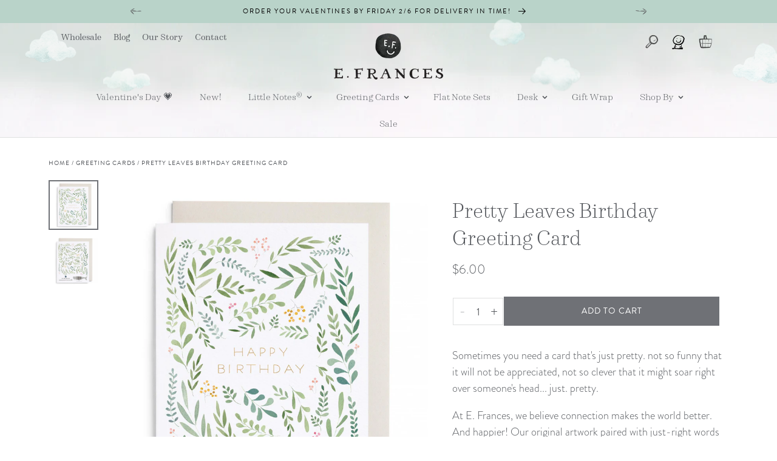

--- FILE ---
content_type: text/html; charset=utf-8
request_url: https://efrancespaper.com/collections/greeting-cards/products/pretty-leaves-birthday
body_size: 82618
content:
<!doctype html>
<html class="no-js" lang="en">
  <head>

    <!-- Google Tag Manager -->
<script>(function(w,d,s,l,i){w[l]=w[l]||[];w[l].push({'gtm.start':
new Date().getTime(),event:'gtm.js'});var f=d.getElementsByTagName(s)[0],
j=d.createElement(s),dl=l!='dataLayer'?'&l='+l:'';j.async=true;j.src=
'https://www.googletagmanager.com/gtm.js?id='+i+dl;f.parentNode.insertBefore(j,f);
})(window,document,'script','dataLayer','GTM-W29Q928');</script>
<!-- End Google Tag Manager -->

<!-- Google tag (gtag.js) -->
<script async src="https://www.googletagmanager.com/gtag/js?id=AW-806782188"></script>
<script>
  window.dataLayer = window.dataLayer || [];
  function gtag(){dataLayer.push(arguments);}
  gtag('js', new Date());

  gtag('config', 'AW-806782188');
</script>

    
	<script id="pandectes-rules">   /* PANDECTES-GDPR: DO NOT MODIFY AUTO GENERATED CODE OF THIS SCRIPT */      window.PandectesSettings = {"store":{"id":7630897,"plan":"plus","theme":"E. Frances Paper | Holiday Updates","primaryLocale":"en","adminMode":false,"headless":false,"storefrontRootDomain":"","checkoutRootDomain":"","storefrontAccessToken":""},"tsPublished":1759766574,"declaration":{"showPurpose":false,"showProvider":false,"declIntroText":"We use cookies to optimize website functionality, analyze the performance, and provide personalized experience to you. Some cookies are essential to make the website operate and function correctly. Those cookies cannot be disabled. In this window you can manage your preference of cookies.","showDateGenerated":true},"language":{"unpublished":[],"languageMode":"Single","fallbackLanguage":"en","languageDetection":"browser","languagesSupported":[]},"texts":{"managed":{"headerText":{"en":"We respect your privacy"},"consentText":{"en":"Our website uses cookies to sweeten your experience."},"linkText":{"en":"Learn more"},"imprintText":{"en":"Imprint"},"googleLinkText":{"en":"Google's Privacy Terms"},"allowButtonText":{"en":"Accept"},"denyButtonText":{"en":"Decline"},"dismissButtonText":{"en":"Ok"},"leaveSiteButtonText":{"en":"Leave this site"},"preferencesButtonText":{"en":"Preferences"},"cookiePolicyText":{"en":"Cookie policy"},"preferencesPopupTitleText":{"en":"Manage consent preferences"},"preferencesPopupIntroText":{"en":"We use cookies to optimize website functionality, analyze the performance, and provide personalized experience to you. Some cookies are essential to make the website operate and function correctly. Those cookies cannot be disabled. In this window you can manage your preference of cookies."},"preferencesPopupSaveButtonText":{"en":"Save preferences"},"preferencesPopupCloseButtonText":{"en":"Close"},"preferencesPopupAcceptAllButtonText":{"en":"Accept all"},"preferencesPopupRejectAllButtonText":{"en":"Reject all"},"cookiesDetailsText":{"en":"Cookies details"},"preferencesPopupAlwaysAllowedText":{"en":"Always allowed"},"accessSectionParagraphText":{"en":"You have the right to request access to your data at any time."},"accessSectionTitleText":{"en":"Data portability"},"accessSectionAccountInfoActionText":{"en":"Personal data"},"accessSectionDownloadReportActionText":{"en":"Request export"},"accessSectionGDPRRequestsActionText":{"en":"Data subject requests"},"accessSectionOrdersRecordsActionText":{"en":"Orders"},"rectificationSectionParagraphText":{"en":"You have the right to request your data to be updated whenever you think it is appropriate."},"rectificationSectionTitleText":{"en":"Data Rectification"},"rectificationCommentPlaceholder":{"en":"Describe what you want to be updated"},"rectificationCommentValidationError":{"en":"Comment is required"},"rectificationSectionEditAccountActionText":{"en":"Request an update"},"erasureSectionTitleText":{"en":"Right to be forgotten"},"erasureSectionParagraphText":{"en":"You have the right to ask all your data to be erased. After that, you will no longer be able to access your account."},"erasureSectionRequestDeletionActionText":{"en":"Request personal data deletion"},"consentDate":{"en":"Consent date"},"consentId":{"en":"Consent ID"},"consentSectionChangeConsentActionText":{"en":"Change consent preference"},"consentSectionConsentedText":{"en":"You consented to the cookies policy of this website on"},"consentSectionNoConsentText":{"en":"You have not consented to the cookies policy of this website."},"consentSectionTitleText":{"en":"Your cookie consent"},"consentStatus":{"en":"Consent preference"},"confirmationFailureMessage":{"en":"Your request was not verified. Please try again and if problem persists, contact store owner for assistance"},"confirmationFailureTitle":{"en":"A problem occurred"},"confirmationSuccessMessage":{"en":"We will soon get back to you as to your request."},"confirmationSuccessTitle":{"en":"Your request is verified"},"guestsSupportEmailFailureMessage":{"en":"Your request was not submitted. Please try again and if problem persists, contact store owner for assistance."},"guestsSupportEmailFailureTitle":{"en":"A problem occurred"},"guestsSupportEmailPlaceholder":{"en":"E-mail address"},"guestsSupportEmailSuccessMessage":{"en":"If you are registered as a customer of this store, you will soon receive an email with instructions on how to proceed."},"guestsSupportEmailSuccessTitle":{"en":"Thank you for your request"},"guestsSupportEmailValidationError":{"en":"Email is not valid"},"guestsSupportInfoText":{"en":"Please login with your customer account to further proceed."},"submitButton":{"en":"Submit"},"submittingButton":{"en":"Submitting..."},"cancelButton":{"en":"Cancel"},"declIntroText":{"en":"We use cookies to optimize website functionality, analyze the performance, and provide personalized experience to you. Some cookies are essential to make the website operate and function correctly. Those cookies cannot be disabled. In this window you can manage your preference of cookies."},"declName":{"en":"Name"},"declPurpose":{"en":"Purpose"},"declType":{"en":"Type"},"declRetention":{"en":"Retention"},"declProvider":{"en":"Provider"},"declFirstParty":{"en":"First-party"},"declThirdParty":{"en":"Third-party"},"declSeconds":{"en":"seconds"},"declMinutes":{"en":"minutes"},"declHours":{"en":"hours"},"declDays":{"en":"days"},"declWeeks":{"en":"week(s)"},"declMonths":{"en":"months"},"declYears":{"en":"years"},"declSession":{"en":"Session"},"declDomain":{"en":"Domain"},"declPath":{"en":"Path"}},"categories":{"strictlyNecessaryCookiesTitleText":{"en":"Strictly necessary cookies"},"strictlyNecessaryCookiesDescriptionText":{"en":"These cookies are essential in order to enable you to move around the website and use its features, such as accessing secure areas of the website. The website cannot function properly without these cookies."},"functionalityCookiesTitleText":{"en":"Functional cookies"},"functionalityCookiesDescriptionText":{"en":"These cookies enable the site to provide enhanced functionality and personalisation. They may be set by us or by third party providers whose services we have added to our pages. If you do not allow these cookies then some or all of these services may not function properly."},"performanceCookiesTitleText":{"en":"Performance cookies"},"performanceCookiesDescriptionText":{"en":"These cookies enable us to monitor and improve the performance of our website. For example, they allow us to count visits, identify traffic sources and see which parts of the site are most popular."},"targetingCookiesTitleText":{"en":"Targeting cookies"},"targetingCookiesDescriptionText":{"en":"These cookies may be set through our site by our advertising partners. They may be used by those companies to build a profile of your interests and show you relevant adverts on other sites.    They do not store directly personal information, but are based on uniquely identifying your browser and internet device. If you do not allow these cookies, you will experience less targeted advertising."},"unclassifiedCookiesTitleText":{"en":"Unclassified cookies"},"unclassifiedCookiesDescriptionText":{"en":"Unclassified cookies are cookies that we are in the process of classifying, together with the providers of individual cookies."}},"auto":{}},"library":{"previewMode":false,"fadeInTimeout":0,"defaultBlocked":7,"showLink":true,"showImprintLink":false,"showGoogleLink":false,"enabled":true,"cookie":{"expiryDays":365,"secure":true,"domain":""},"dismissOnScroll":false,"dismissOnWindowClick":false,"dismissOnTimeout":false,"palette":{"popup":{"background":"#FFFFFF","backgroundForCalculations":{"a":1,"b":255,"g":255,"r":255},"text":"#4E4D4D"},"button":{"background":"#D8E4E4","backgroundForCalculations":{"a":1,"b":228,"g":228,"r":216},"text":"#4E4D4D","textForCalculation":{"a":1,"b":77,"g":77,"r":78},"border":"transparent"}},"content":{"href":"https://e-frances-paper.myshopify.com/policies/privacy-policy","imprintHref":"/","close":"&#10005;","target":"","logo":""},"window":"<div role=\"dialog\" aria-label=\"{{header}}\" aria-describedby=\"cookieconsent:desc\" id=\"pandectes-banner\" class=\"cc-window-wrapper cc-bottom-left-wrapper\"><div class=\"pd-cookie-banner-window cc-window {{classes}}\"><!--googleoff: all-->{{children}}<!--googleon: all--></div></div>","compliance":{"opt-in":"<div class=\"cc-compliance cc-highlight\">{{allow}}</div>"},"type":"opt-in","layouts":{"basic":"{{messagelink}}{{compliance}}{{close}}"},"position":"bottom-left","theme":"block","revokable":false,"animateRevokable":false,"revokableReset":false,"revokableLogoUrl":"https://cdn.shopify.com/s/files/1/0763/0897/t/35/assets/pandectes-reopen-logo.png?v=1759764208","revokablePlacement":"bottom-left","revokableMarginHorizontal":15,"revokableMarginVertical":15,"static":false,"autoAttach":true,"hasTransition":true,"blacklistPage":[""],"elements":{"close":"<button aria-label=\"Close\" type=\"button\" class=\"cc-close\">{{close}}</button>","dismiss":"<button type=\"button\" class=\"cc-btn cc-btn-decision cc-dismiss\">{{dismiss}}</button>","allow":"<button type=\"button\" class=\"cc-btn cc-btn-decision cc-allow\">{{allow}}</button>","deny":"<button type=\"button\" class=\"cc-btn cc-btn-decision cc-deny\">{{deny}}</button>","preferences":"<button type=\"button\" class=\"cc-btn cc-settings\" onclick=\"Pandectes.fn.openPreferences()\">{{preferences}}</button>"}},"geolocation":{"brOnly":false,"caOnly":false,"chOnly":false,"euOnly":false,"jpOnly":false,"thOnly":false,"canadaOnly":false,"canadaLaw25":false,"canadaPipeda":false,"globalVisibility":true},"dsr":{"guestsSupport":false,"accessSectionDownloadReportAuto":false},"banner":{"resetTs":1702681159,"extraCss":"        .cc-banner-logo {max-width: 24em!important;}    @media(min-width: 768px) {.cc-window.cc-floating{max-width: 24em!important;width: 24em!important;}}    .cc-message, .pd-cookie-banner-window .cc-header, .cc-logo {text-align: left}    .cc-window-wrapper{z-index: 2147483647;}    .cc-window{z-index: 2147483647;font-family: sans-serif;}    .pd-cookie-banner-window .cc-header{font-family: sans-serif;}    .pd-cp-ui{font-family: sans-serif; background-color: #FFFFFF;color:#4E4D4D;}    button.pd-cp-btn, a.pd-cp-btn{background-color:#D8E4E4;color:#4E4D4D!important;}    input + .pd-cp-preferences-slider{background-color: rgba(78, 77, 77, 0.3)}    .pd-cp-scrolling-section::-webkit-scrollbar{background-color: rgba(78, 77, 77, 0.3)}    input:checked + .pd-cp-preferences-slider{background-color: rgba(78, 77, 77, 1)}    .pd-cp-scrolling-section::-webkit-scrollbar-thumb {background-color: rgba(78, 77, 77, 1)}    .pd-cp-ui-close{color:#4E4D4D;}    .pd-cp-preferences-slider:before{background-color: #FFFFFF}    .pd-cp-title:before {border-color: #4E4D4D!important}    .pd-cp-preferences-slider{background-color:#4E4D4D}    .pd-cp-toggle{color:#4E4D4D!important}    @media(max-width:699px) {.pd-cp-ui-close-top svg {fill: #4E4D4D}}    .pd-cp-toggle:hover,.pd-cp-toggle:visited,.pd-cp-toggle:active{color:#4E4D4D!important}    .pd-cookie-banner-window {box-shadow: 0 0 18px rgb(0 0 0 / 20%);}  .cc-message{font-size: 11px !important;line-height: 11px;width: 100%;}.cc-compliance {font-size: 11px !important;width: 25%;}.cc-window {padding: 10px 10px 10px 10px!important;}","customJavascript":{},"showPoweredBy":false,"logoHeight":40,"revokableTrigger":false,"hybridStrict":false,"cookiesBlockedByDefault":"7","isActive":true,"implicitSavePreferences":false,"cookieIcon":false,"blockBots":false,"showCookiesDetails":false,"hasTransition":true,"blockingPage":false,"showOnlyLandingPage":false,"leaveSiteUrl":"https://www.google.com","linkRespectStoreLang":false},"cookies":{"0":[{"name":"keep_alive","type":"http","domain":"efrancespaper.com","path":"/","provider":"Shopify","firstParty":true,"retention":"30 minute(s)","session":false,"expires":30,"unit":"declMinutes","purpose":{"en":"Used in connection with buyer localization."}},{"name":"secure_customer_sig","type":"http","domain":"efrancespaper.com","path":"/","provider":"Shopify","firstParty":true,"retention":"1 year(s)","session":false,"expires":1,"unit":"declYears","purpose":{"en":"Used in connection with customer login."}},{"name":"localization","type":"http","domain":"efrancespaper.com","path":"/","provider":"Shopify","firstParty":true,"retention":"1 year(s)","session":false,"expires":1,"unit":"declYears","purpose":{"en":"Shopify store localization"}},{"name":"cart_currency","type":"http","domain":"efrancespaper.com","path":"/","provider":"Shopify","firstParty":true,"retention":"2 ","session":false,"expires":2,"unit":"declSession","purpose":{"en":"The cookie is necessary for the secure checkout and payment function on the website. This function is provided by shopify.com."}},{"name":"shopify_pay_redirect","type":"http","domain":"efrancespaper.com","path":"/","provider":"Shopify","firstParty":true,"retention":"1 hour(s)","session":false,"expires":1,"unit":"declHours","purpose":{"en":"The cookie is necessary for the secure checkout and payment function on the website. This function is provided by shopify.com."}},{"name":"_cmp_a","type":"http","domain":".efrancespaper.com","path":"/","provider":"Shopify","firstParty":true,"retention":"1 day(s)","session":false,"expires":1,"unit":"declDays","purpose":{"en":"Used for managing customer privacy settings."}},{"name":"_tracking_consent","type":"http","domain":".efrancespaper.com","path":"/","provider":"Shopify","firstParty":true,"retention":"1 year(s)","session":false,"expires":1,"unit":"declYears","purpose":{"en":"Tracking preferences."}},{"name":"cookietest","type":"http","domain":"efrancespaper.com","path":"/","provider":"Shopify","firstParty":true,"retention":"Session","session":true,"expires":1,"unit":"declSeconds","purpose":{"en":"Used to ensure our systems are working correctly."}},{"name":"wpm-domain-test","type":"http","domain":"com","path":"/","provider":"Shopify","firstParty":false,"retention":"Session","session":true,"expires":1,"unit":"declSeconds","purpose":{"en":"Used to test the storage of parameters about products added to the cart or payment currency"}},{"name":"_secure_session_id","type":"http","domain":"efrancespaper.com","path":"/","provider":"Shopify","firstParty":true,"retention":"1 month(s)","session":false,"expires":1,"unit":"declMonths","purpose":{"en":"Used in connection with navigation through a storefront."}}],"1":[{"name":"_pinterest_ct_ua","type":"http","domain":".ct.pinterest.com","path":"/","provider":"Pinterest","firstParty":false,"retention":"1 year(s)","session":false,"expires":1,"unit":"declYears","purpose":{"en":"Used to group actions across pages."}}],"2":[{"name":"_orig_referrer","type":"http","domain":".efrancespaper.com","path":"/","provider":"Shopify","firstParty":true,"retention":"2 ","session":false,"expires":2,"unit":"declSession","purpose":{"en":"Tracks landing pages."}},{"name":"_shopify_sa_p","type":"http","domain":".efrancespaper.com","path":"/","provider":"Shopify","firstParty":true,"retention":"30 minute(s)","session":false,"expires":30,"unit":"declMinutes","purpose":{"en":"Shopify analytics relating to marketing & referrals."}},{"name":"_landing_page","type":"http","domain":".efrancespaper.com","path":"/","provider":"Shopify","firstParty":true,"retention":"2 ","session":false,"expires":2,"unit":"declSession","purpose":{"en":"Tracks landing pages."}},{"name":"_shopify_sa_t","type":"http","domain":".efrancespaper.com","path":"/","provider":"Shopify","firstParty":true,"retention":"30 minute(s)","session":false,"expires":30,"unit":"declMinutes","purpose":{"en":"Shopify analytics relating to marketing & referrals."}},{"name":"_gid","type":"http","domain":".efrancespaper.com","path":"/","provider":"Google","firstParty":true,"retention":"1 day(s)","session":false,"expires":1,"unit":"declDays","purpose":{"en":"Cookie is placed by Google Analytics to count and track pageviews."}},{"name":"_gat","type":"http","domain":".efrancespaper.com","path":"/","provider":"Google","firstParty":true,"retention":"1 minute(s)","session":false,"expires":1,"unit":"declMinutes","purpose":{"en":"Cookie is placed by Google Analytics to filter requests from bots."}},{"name":"_ga","type":"http","domain":".efrancespaper.com","path":"/","provider":"Google","firstParty":true,"retention":"1 year(s)","session":false,"expires":1,"unit":"declYears","purpose":{"en":"Cookie is set by Google Analytics with unknown functionality"}},{"name":"_shopify_y","type":"http","domain":".efrancespaper.com","path":"/","provider":"Shopify","firstParty":true,"retention":"1 year(s)","session":false,"expires":1,"unit":"declYears","purpose":{"en":"Shopify analytics."}},{"name":"_shopify_s","type":"http","domain":".efrancespaper.com","path":"/","provider":"Shopify","firstParty":true,"retention":"30 minute(s)","session":false,"expires":30,"unit":"declMinutes","purpose":{"en":"Shopify analytics."}},{"name":"_shopify_d","type":"http","domain":"com","path":"/","provider":"Shopify","firstParty":false,"retention":"Session","session":true,"expires":1,"unit":"declSeconds","purpose":{"en":"Shopify analytics."}},{"name":"_shopify_d","type":"http","domain":"efrancespaper.com","path":"/","provider":"Shopify","firstParty":true,"retention":"Session","session":true,"expires":1,"unit":"declSeconds","purpose":{"en":"Shopify analytics."}},{"name":"_ga_C17MXNWNWF","type":"http","domain":".efrancespaper.com","path":"/","provider":"Google","firstParty":true,"retention":"1 year(s)","session":false,"expires":1,"unit":"declYears","purpose":{"en":""}},{"name":"_ga_1R93Q8DCBH","type":"http","domain":".efrancespaper.com","path":"/","provider":"Google","firstParty":true,"retention":"1 year(s)","session":false,"expires":1,"unit":"declYears","purpose":{"en":""}}],"4":[{"name":"_gcl_au","type":"http","domain":".efrancespaper.com","path":"/","provider":"Google","firstParty":true,"retention":"3 month(s)","session":false,"expires":3,"unit":"declMonths","purpose":{"en":"Cookie is placed by Google Tag Manager to track conversions."}},{"name":"_pin_unauth","type":"http","domain":".efrancespaper.com","path":"/","provider":"Pinterest","firstParty":true,"retention":"1 year(s)","session":false,"expires":1,"unit":"declYears","purpose":{"en":"Used to group actions for users who cannot be identified by Pinterest."}},{"name":"IDE","type":"http","domain":".doubleclick.net","path":"/","provider":"Google","firstParty":false,"retention":"1 year(s)","session":false,"expires":1,"unit":"declYears","purpose":{"en":"To measure the visitors’ actions after they click through from an advert. Expires after 1 year."}},{"name":"_fbp","type":"http","domain":".efrancespaper.com","path":"/","provider":"Facebook","firstParty":true,"retention":"3 month(s)","session":false,"expires":3,"unit":"declMonths","purpose":{"en":"Cookie is placed by Facebook to track visits across websites."}},{"name":"wpm-domain-test","type":"http","domain":"efrancespaper.com","path":"/","provider":"Shopify","firstParty":true,"retention":"Session","session":true,"expires":1,"unit":"declSeconds","purpose":{"en":"Used to test the storage of parameters about products added to the cart or payment currency"}}],"8":[{"name":"ar_debug","type":"http","domain":".pinterest.com","path":"/","provider":"Unknown","firstParty":false,"retention":"1 year(s)","session":false,"expires":1,"unit":"declYears","purpose":{"en":""}}]},"blocker":{"isActive":false,"googleConsentMode":{"id":"","analyticsId":"","isActive":false,"adStorageCategory":4,"analyticsStorageCategory":2,"personalizationStorageCategory":1,"functionalityStorageCategory":1,"customEvent":true,"securityStorageCategory":0,"redactData":true,"urlPassthrough":false},"facebookPixel":{"id":"","isActive":false,"ldu":false},"microsoft":{},"rakuten":{"isActive":false,"cmp":false,"ccpa":false},"gpcIsActive":false,"clarity":{},"defaultBlocked":7,"patterns":{"whiteList":[],"blackList":{"1":[],"2":[],"4":[],"8":[]},"iframesWhiteList":[],"iframesBlackList":{"1":[],"2":[],"4":[],"8":[]},"beaconsWhiteList":[],"beaconsBlackList":{"1":[],"2":[],"4":[],"8":[]}}}}      !function(){"use strict";window.PandectesRules=window.PandectesRules||{},window.PandectesRules.manualBlacklist={1:[],2:[],4:[]},window.PandectesRules.blacklistedIFrames={1:[],2:[],4:[]},window.PandectesRules.blacklistedCss={1:[],2:[],4:[]},window.PandectesRules.blacklistedBeacons={1:[],2:[],4:[]};const e="javascript/blocked",t=["US-CA","US-VA","US-CT","US-UT","US-CO","US-MT","US-TX","US-OR","US-IA","US-NE","US-NH","US-DE","US-NJ","US-TN","US-MN"],n=["AT","BE","BG","HR","CY","CZ","DK","EE","FI","FR","DE","GR","HU","IE","IT","LV","LT","LU","MT","NL","PL","PT","RO","SK","SI","ES","SE","GB","LI","NO","IS"];function a(e){return new RegExp(e.replace(/[/\\.+?$()]/g,"\\$&").replace("*","(.*)"))}const o=(e,t="log")=>{new URLSearchParams(window.location.search).get("log")&&console[t](`PandectesRules: ${e}`)};function s(e){const t=document.createElement("script");t.async=!0,t.src=e,document.head.appendChild(t)}const r=window.PandectesRulesSettings||window.PandectesSettings,i=function(){if(void 0!==window.dataLayer&&Array.isArray(window.dataLayer)){if(window.dataLayer.some((e=>"pandectes_full_scan"===e.event)))return!0}return!1}(),c=((e="_pandectes_gdpr")=>{const t=("; "+document.cookie).split("; "+e+"=");let n;if(t.length<2)n={};else{const e=t.pop().split(";");n=window.atob(e.shift())}const a=(e=>{try{return JSON.parse(e)}catch(e){return!1}})(n);return!1!==a?a:n})(),{banner:{isActive:l},blocker:{defaultBlocked:d,patterns:u}}=r,g=c&&null!==c.preferences&&void 0!==c.preferences?c.preferences:null,p=i?0:l?null===g?d:g:0,f={1:!(1&p),2:!(2&p),4:!(4&p)},{blackList:h,whiteList:y,iframesBlackList:w,iframesWhiteList:m,beaconsBlackList:b,beaconsWhiteList:k}=u,_={blackList:[],whiteList:[],iframesBlackList:{1:[],2:[],4:[],8:[]},iframesWhiteList:[],beaconsBlackList:{1:[],2:[],4:[],8:[]},beaconsWhiteList:[]};[1,2,4].map((e=>{f[e]||(_.blackList.push(...h[e].length?h[e].map(a):[]),_.iframesBlackList[e]=w[e].length?w[e].map(a):[],_.beaconsBlackList[e]=b[e].length?b[e].map(a):[])})),_.whiteList=y.length?y.map(a):[],_.iframesWhiteList=m.length?m.map(a):[],_.beaconsWhiteList=k.length?k.map(a):[];const v={scripts:[],iframes:{1:[],2:[],4:[]},beacons:{1:[],2:[],4:[]},css:{1:[],2:[],4:[]}},L=(t,n)=>t&&(!n||n!==e)&&(!_.blackList||_.blackList.some((e=>e.test(t))))&&(!_.whiteList||_.whiteList.every((e=>!e.test(t)))),S=(e,t)=>{const n=_.iframesBlackList[t],a=_.iframesWhiteList;return e&&(!n||n.some((t=>t.test(e))))&&(!a||a.every((t=>!t.test(e))))},C=(e,t)=>{const n=_.beaconsBlackList[t],a=_.beaconsWhiteList;return e&&(!n||n.some((t=>t.test(e))))&&(!a||a.every((t=>!t.test(e))))},A=new MutationObserver((e=>{for(let t=0;t<e.length;t++){const{addedNodes:n}=e[t];for(let e=0;e<n.length;e++){const t=n[e],a=t.dataset&&t.dataset.cookiecategory;if(1===t.nodeType&&"LINK"===t.tagName){const e=t.dataset&&t.dataset.href;if(e&&a)switch(a){case"functionality":case"C0001":v.css[1].push(e);break;case"performance":case"C0002":v.css[2].push(e);break;case"targeting":case"C0003":v.css[4].push(e)}}}}}));var $=new MutationObserver((t=>{for(let n=0;n<t.length;n++){const{addedNodes:a}=t[n];for(let t=0;t<a.length;t++){const n=a[t],s=n.src||n.dataset&&n.dataset.src,r=n.dataset&&n.dataset.cookiecategory;if(1===n.nodeType&&"IFRAME"===n.tagName){if(s){let e=!1;S(s,1)||"functionality"===r||"C0001"===r?(e=!0,v.iframes[1].push(s)):S(s,2)||"performance"===r||"C0002"===r?(e=!0,v.iframes[2].push(s)):(S(s,4)||"targeting"===r||"C0003"===r)&&(e=!0,v.iframes[4].push(s)),e&&(n.removeAttribute("src"),n.setAttribute("data-src",s))}}else if(1===n.nodeType&&"IMG"===n.tagName){if(s){let e=!1;C(s,1)?(e=!0,v.beacons[1].push(s)):C(s,2)?(e=!0,v.beacons[2].push(s)):C(s,4)&&(e=!0,v.beacons[4].push(s)),e&&(n.removeAttribute("src"),n.setAttribute("data-src",s))}}else if(1===n.nodeType&&"SCRIPT"===n.tagName){const t=n.type;let a=!1;if(L(s,t)?(o(`rule blocked: ${s}`),a=!0):s&&r?o(`manually blocked @ ${r}: ${s}`):r&&o(`manually blocked @ ${r}: inline code`),a){v.scripts.push([n,t]),n.type=e;const a=function(t){n.getAttribute("type")===e&&t.preventDefault(),n.removeEventListener("beforescriptexecute",a)};n.addEventListener("beforescriptexecute",a),n.parentElement&&n.parentElement.removeChild(n)}}}}}));const P=document.createElement,E={src:Object.getOwnPropertyDescriptor(HTMLScriptElement.prototype,"src"),type:Object.getOwnPropertyDescriptor(HTMLScriptElement.prototype,"type")};window.PandectesRules.unblockCss=e=>{const t=v.css[e]||[];t.length&&o(`Unblocking CSS for ${e}`),t.forEach((e=>{const t=document.querySelector(`link[data-href^="${e}"]`);t.removeAttribute("data-href"),t.href=e})),v.css[e]=[]},window.PandectesRules.unblockIFrames=e=>{const t=v.iframes[e]||[];t.length&&o(`Unblocking IFrames for ${e}`),_.iframesBlackList[e]=[],t.forEach((e=>{const t=document.querySelector(`iframe[data-src^="${e}"]`);t.removeAttribute("data-src"),t.src=e})),v.iframes[e]=[]},window.PandectesRules.unblockBeacons=e=>{const t=v.beacons[e]||[];t.length&&o(`Unblocking Beacons for ${e}`),_.beaconsBlackList[e]=[],t.forEach((e=>{const t=document.querySelector(`img[data-src^="${e}"]`);t.removeAttribute("data-src"),t.src=e})),v.beacons[e]=[]},window.PandectesRules.unblockInlineScripts=function(e){const t=1===e?"functionality":2===e?"performance":"targeting",n=document.querySelectorAll(`script[type="javascript/blocked"][data-cookiecategory="${t}"]`);o(`unblockInlineScripts: ${n.length} in ${t}`),n.forEach((function(e){const t=document.createElement("script");t.type="text/javascript",e.hasAttribute("src")?t.src=e.getAttribute("src"):t.textContent=e.textContent,document.head.appendChild(t),e.parentNode.removeChild(e)}))},window.PandectesRules.unblockInlineCss=function(e){const t=1===e?"functionality":2===e?"performance":"targeting",n=document.querySelectorAll(`link[data-cookiecategory="${t}"]`);o(`unblockInlineCss: ${n.length} in ${t}`),n.forEach((function(e){e.href=e.getAttribute("data-href")}))},window.PandectesRules.unblock=function(e){e.length<1?(_.blackList=[],_.whiteList=[],_.iframesBlackList=[],_.iframesWhiteList=[]):(_.blackList&&(_.blackList=_.blackList.filter((t=>e.every((e=>"string"==typeof e?!t.test(e):e instanceof RegExp?t.toString()!==e.toString():void 0))))),_.whiteList&&(_.whiteList=[..._.whiteList,...e.map((e=>{if("string"==typeof e){const t=".*"+a(e)+".*";if(_.whiteList.every((e=>e.toString()!==t.toString())))return new RegExp(t)}else if(e instanceof RegExp&&_.whiteList.every((t=>t.toString()!==e.toString())))return e;return null})).filter(Boolean)]));let t=0;[...v.scripts].forEach((([e,n],a)=>{if(function(e){const t=e.getAttribute("src");return _.blackList&&_.blackList.every((e=>!e.test(t)))||_.whiteList&&_.whiteList.some((e=>e.test(t)))}(e)){const o=document.createElement("script");for(let t=0;t<e.attributes.length;t++){let n=e.attributes[t];"src"!==n.name&&"type"!==n.name&&o.setAttribute(n.name,e.attributes[t].value)}o.setAttribute("src",e.src),o.setAttribute("type",n||"application/javascript"),document.head.appendChild(o),v.scripts.splice(a-t,1),t++}})),0==_.blackList.length&&0===_.iframesBlackList[1].length&&0===_.iframesBlackList[2].length&&0===_.iframesBlackList[4].length&&0===_.beaconsBlackList[1].length&&0===_.beaconsBlackList[2].length&&0===_.beaconsBlackList[4].length&&(o("Disconnecting observers"),$.disconnect(),A.disconnect())};const{store:{adminMode:B,headless:T,storefrontRootDomain:R,checkoutRootDomain:I,storefrontAccessToken:O},banner:{isActive:N},blocker:U}=r,{defaultBlocked:D}=U;N&&function(e){if(window.Shopify&&window.Shopify.customerPrivacy)return void e();let t=null;window.Shopify&&window.Shopify.loadFeatures&&window.Shopify.trackingConsent?e():t=setInterval((()=>{window.Shopify&&window.Shopify.loadFeatures&&(clearInterval(t),window.Shopify.loadFeatures([{name:"consent-tracking-api",version:"0.1"}],(t=>{t?o("Shopify.customerPrivacy API - failed to load"):(o(`shouldShowBanner() -> ${window.Shopify.trackingConsent.shouldShowBanner()} | saleOfDataRegion() -> ${window.Shopify.trackingConsent.saleOfDataRegion()}`),e())})))}),10)}((()=>{!function(){const e=window.Shopify.trackingConsent;if(!1!==e.shouldShowBanner()||null!==g||7!==D)try{const t=B&&!(window.Shopify&&window.Shopify.AdminBarInjector);let n={preferences:!(1&p)||i||t,analytics:!(2&p)||i||t,marketing:!(4&p)||i||t};T&&(n.headlessStorefront=!0,n.storefrontRootDomain=R?.length?R:window.location.hostname,n.checkoutRootDomain=I?.length?I:`checkout.${window.location.hostname}`,n.storefrontAccessToken=O?.length?O:""),e.firstPartyMarketingAllowed()===n.marketing&&e.analyticsProcessingAllowed()===n.analytics&&e.preferencesProcessingAllowed()===n.preferences||e.setTrackingConsent(n,(function(e){e&&e.error?o("Shopify.customerPrivacy API - failed to setTrackingConsent"):o(`setTrackingConsent(${JSON.stringify(n)})`)}))}catch(e){o("Shopify.customerPrivacy API - exception")}}(),function(){if(T){const e=window.Shopify.trackingConsent,t=e.currentVisitorConsent();if(navigator.globalPrivacyControl&&""===t.sale_of_data){const t={sale_of_data:!1,headlessStorefront:!0};t.storefrontRootDomain=R?.length?R:window.location.hostname,t.checkoutRootDomain=I?.length?I:`checkout.${window.location.hostname}`,t.storefrontAccessToken=O?.length?O:"",e.setTrackingConsent(t,(function(e){e&&e.error?o(`Shopify.customerPrivacy API - failed to setTrackingConsent({${JSON.stringify(t)})`):o(`setTrackingConsent(${JSON.stringify(t)})`)}))}}}()}));const M="[Pandectes :: Google Consent Mode debug]:";function z(...e){const t=e[0],n=e[1],a=e[2];if("consent"!==t)return"config"===t?"config":void 0;const{ad_storage:o,ad_user_data:s,ad_personalization:r,functionality_storage:i,analytics_storage:c,personalization_storage:l,security_storage:d}=a,u={Command:t,Mode:n,ad_storage:o,ad_user_data:s,ad_personalization:r,functionality_storage:i,analytics_storage:c,personalization_storage:l,security_storage:d};return console.table(u),"default"===n&&("denied"===o&&"denied"===s&&"denied"===r&&"denied"===i&&"denied"===c&&"denied"===l||console.warn(`${M} all types in a "default" command should be set to "denied" except for security_storage that should be set to "granted"`)),n}let j=!1,x=!1;function q(e){e&&("default"===e?(j=!0,x&&console.warn(`${M} "default" command was sent but there was already an "update" command before it.`)):"update"===e?(x=!0,j||console.warn(`${M} "update" command was sent but there was no "default" command before it.`)):"config"===e&&(j||console.warn(`${M} a tag read consent state before a "default" command was sent.`)))}const{banner:{isActive:F,hybridStrict:W},geolocation:{caOnly:H=!1,euOnly:G=!1,brOnly:J=!1,jpOnly:V=!1,thOnly:K=!1,chOnly:Z=!1,zaOnly:Y=!1,canadaOnly:X=!1,globalVisibility:Q=!0},blocker:{defaultBlocked:ee=7,googleConsentMode:{isActive:te,onlyGtm:ne=!1,customEvent:ae,id:oe="",analyticsId:se="",adwordsId:re="",redactData:ie,urlPassthrough:ce,adStorageCategory:le,analyticsStorageCategory:de,functionalityStorageCategory:ue,personalizationStorageCategory:ge,securityStorageCategory:pe,dataLayerProperty:fe="dataLayer",waitForUpdate:he=0,useNativeChannel:ye=!1,debugMode:we=!1}}}=r;function me(){window[fe].push(arguments)}window[fe]=window[fe]||[];const be={hasInitialized:!1,useNativeChannel:!1,ads_data_redaction:!1,url_passthrough:!1,data_layer_property:"dataLayer",storage:{ad_storage:"granted",ad_user_data:"granted",ad_personalization:"granted",analytics_storage:"granted",functionality_storage:"granted",personalization_storage:"granted",security_storage:"granted"}};if(F&&te){we&&(ke=fe||"dataLayer",window[ke].forEach((e=>{q(z(...e))})),window[ke].push=function(...e){return q(z(...e[0])),Array.prototype.push.apply(this,e)});const e=0===(ee&le)?"granted":"denied",a=0===(ee&de)?"granted":"denied",o=0===(ee&ue)?"granted":"denied",r=0===(ee&ge)?"granted":"denied",i=0===(ee&pe)?"granted":"denied";be.hasInitialized=!0,be.useNativeChannel=ye,be.url_passthrough=ce,be.ads_data_redaction="denied"===e&&ie,be.storage.ad_storage=e,be.storage.ad_user_data=e,be.storage.ad_personalization=e,be.storage.analytics_storage=a,be.storage.functionality_storage=o,be.storage.personalization_storage=r,be.storage.security_storage=i,be.data_layer_property=fe||"dataLayer",me("set","developer_id.dMTZkMj",!0),be.ads_data_redaction&&me("set","ads_data_redaction",be.ads_data_redaction),be.url_passthrough&&me("set","url_passthrough",be.url_passthrough),function(){const e=p!==ee?{wait_for_update:he||500}:he?{wait_for_update:he}:{};Q&&!W?me("consent","default",{...be.storage,...e}):(me("consent","default",{...be.storage,...e,region:[...G||W?n:[],...H&&!W?t:[],...J&&!W?["BR"]:[],...V&&!W?["JP"]:[],...!1===X||W?[]:["CA"],...K&&!W?["TH"]:[],...Z&&!W?["CH"]:[],...Y&&!W?["ZA"]:[]]}),me("consent","default",{ad_storage:"granted",ad_user_data:"granted",ad_personalization:"granted",analytics_storage:"granted",functionality_storage:"granted",personalization_storage:"granted",security_storage:"granted",...e}));if(null!==g){const e=0===(p&le)?"granted":"denied",t=0===(p&de)?"granted":"denied",n=0===(p&ue)?"granted":"denied",a=0===(p&ge)?"granted":"denied",o=0===(p&pe)?"granted":"denied";be.storage.ad_storage=e,be.storage.ad_user_data=e,be.storage.ad_personalization=e,be.storage.analytics_storage=t,be.storage.functionality_storage=n,be.storage.personalization_storage=a,be.storage.security_storage=o,me("consent","update",be.storage)}me("js",new Date);const a="https://www.googletagmanager.com";if(oe.length){const e=oe.split(",");window[be.data_layer_property].push({"gtm.start":(new Date).getTime(),event:"gtm.js"});for(let t=0;t<e.length;t++){const n="dataLayer"!==be.data_layer_property?`&l=${be.data_layer_property}`:"";s(`${a}/gtm.js?id=${e[t].trim()}${n}`)}}if(se.length){const e=se.split(",");for(let t=0;t<e.length;t++){const n=e[t].trim();n.length&&(s(`${a}/gtag/js?id=${n}`),me("config",n,{send_page_view:!1}))}}if(re.length){const e=re.split(",");for(let t=0;t<e.length;t++){const n=e[t].trim();n.length&&(s(`${a}/gtag/js?id=${n}`),me("config",n,{allow_enhanced_conversions:!0}))}}}()}else if(ne){const e="https://www.googletagmanager.com";if(oe.length){const t=oe.split(",");for(let n=0;n<t.length;n++){const a="dataLayer"!==be.data_layer_property?`&l=${be.data_layer_property}`:"";s(`${e}/gtm.js?id=${t[n].trim()}${a}`)}}}var ke;const{blocker:{klaviyoIsActive:_e,googleConsentMode:{adStorageCategory:ve}}}=r;_e&&window.addEventListener("PandectesEvent_OnConsent",(function(e){const{preferences:t}=e.detail;if(null!=t){const e=0===(t&ve)?"granted":"denied";void 0!==window.klaviyo&&window.klaviyo.isIdentified()&&window.klaviyo.push(["identify",{ad_personalization:e,ad_user_data:e}])}}));const{banner:{revokableTrigger:Le}}=r;Le&&(window.onload=async()=>{for await(let e of((e,t=1e3,n=1e4)=>{const a=new WeakMap;return{async*[Symbol.asyncIterator](){const o=Date.now();for(;Date.now()-o<n;){const n=document.querySelectorAll(e);for(const e of n)a.has(e)||(a.set(e,!0),yield e);await new Promise((e=>setTimeout(e,t)))}}}})('a[href*="#reopenBanner"]'))e.onclick=e=>{e.preventDefault(),window.Pandectes.fn.revokeConsent()}});const{banner:{isActive:Se},blocker:{defaultBlocked:Ce=7,microsoft:{isActive:Ae,uetTags:$e,dataLayerProperty:Pe="uetq"}={isActive:!1,uetTags:"",dataLayerProperty:"uetq"},clarity:{isActive:Ee,id:Be}={isActive:!1,id:""}}}=r,Te={hasInitialized:!1,data_layer_property:"uetq",storage:{ad_storage:"granted"}};if(Se&&Ae){if(function(e,t,n){const a=new Date;a.setTime(a.getTime()+24*n*60*60*1e3);const o="expires="+a.toUTCString();document.cookie=`${e}=${t}; ${o}; path=/; secure; samesite=strict`}("_uetmsdns","0",365),$e.length){const e=$e.split(",");for(let t=0;t<e.length;t++)e[t].trim().length&&ze(e[t])}const e=4&Ce?"denied":"granted";if(Te.hasInitialized=!0,Te.storage.ad_storage=e,window[Pe]=window[Pe]||[],window[Pe].push("consent","default",Te.storage),null!==g){const e=4&p?"denied":"granted";Te.storage.ad_storage=e,window[Pe].push("consent","update",Te.storage)}}var Re,Ie,Oe,Ne,Ue,De,Me;function ze(e){const t=document.createElement("script");t.type="text/javascript",t.async=!0,t.src="//bat.bing.com/bat.js",t.onload=function(){const t={ti:e,cookieFlags:"SameSite=None;Secure"};t.q=window[Pe],window[Pe]=new UET(t),window[Pe].push("pageLoad")},document.head.appendChild(t)}Ee&&Se&&(Be.length&&(Re=window,Ie=document,Ne="script",Ue=Be,Re[Oe="clarity"]=Re[Oe]||function(){(Re[Oe].q=Re[Oe].q||[]).push(arguments)},(De=Ie.createElement(Ne)).async=1,De.src="https://www.clarity.ms/tag/"+Ue,(Me=Ie.getElementsByTagName(Ne)[0]).parentNode.insertBefore(De,Me)),window.addEventListener("PandectesEvent_OnConsent",(e=>{["new","revoke"].includes(e.detail?.consentType)&&"function"==typeof window.clarity&&(2&e.detail?.preferences?window.clarity("consent",!1):window.clarity("consent"))}))),window.PandectesRules.gcm=be;const{banner:{isActive:je},blocker:{isActive:xe}}=r;o(`Prefs: ${p} | Banner: ${je?"on":"off"} | Blocker: ${xe?"on":"off"}`);const qe=null===g&&/\/checkouts\//.test(window.location.pathname);0!==p&&!1===i&&xe&&!qe&&(o("Blocker will execute"),document.createElement=function(...t){if("script"!==t[0].toLowerCase())return P.bind?P.bind(document)(...t):P;const n=P.bind(document)(...t);try{Object.defineProperties(n,{src:{...E.src,set(t){L(t,n.type)&&E.type.set.call(this,e),E.src.set.call(this,t)}},type:{...E.type,get(){const t=E.type.get.call(this);return t===e||L(this.src,t)?null:t},set(t){const a=L(n.src,n.type)?e:t;E.type.set.call(this,a)}}}),n.setAttribute=function(t,a){if("type"===t){const t=L(n.src,n.type)?e:a;E.type.set.call(n,t)}else"src"===t?(L(a,n.type)&&E.type.set.call(n,e),E.src.set.call(n,a)):HTMLScriptElement.prototype.setAttribute.call(n,t,a)}}catch(e){console.warn("Yett: unable to prevent script execution for script src ",n.src,".\n",'A likely cause would be because you are using a third-party browser extension that monkey patches the "document.createElement" function.')}return n},$.observe(document.documentElement,{childList:!0,subtree:!0}),A.observe(document.documentElement,{childList:!0,subtree:!0}))}();
</script>
    <meta charset="utf-8">
    <meta http-equiv="X-UA-Compatible" content="IE=edge">
    <meta name="viewport" content="width=device-width,initial-scale=1">
    <meta name="theme-color" content="">
    <meta name="google-site-verification" content="jagyxSY0YTNDYr9zchr7c0jr5JqGG_xRIFpxlbW9Uuo" />
    <link rel="canonical" href="https://efrancespaper.com/products/pretty-leaves-birthday"><link rel="icon" type="image/png" href="//efrancespaper.com/cdn/shop/files/EFP_icon_500x500_2a7966e8-55f2-4708-8b4c-74b1506363b5.png?crop=center&height=32&v=1670359529&width=32"><link rel="preconnect" href="https://fonts.shopifycdn.com" crossorigin>
    
	

    <title>
      Pretty Leaves Birthday Greeting Card
 &ndash; E. Frances Paper</title>

    
      <meta name="description" content="Sometimes you need a card that&#39;s just pretty. not so funny that it will not be appreciated, not so clever that it might soar right over someone&#39;s head... just. pretty.  At E. Frances, we believe connection makes the world better. And happier! Our original artwork paired with just-right words warms the heart and helps m">
    

    

<meta property="og:site_name" content="E. Frances Paper">
<meta property="og:url" content="https://efrancespaper.com/products/pretty-leaves-birthday">
<meta property="og:title" content="Pretty Leaves Birthday Greeting Card">
<meta property="og:type" content="product">
<meta property="og:description" content="Sometimes you need a card that&#39;s just pretty. not so funny that it will not be appreciated, not so clever that it might soar right over someone&#39;s head... just. pretty.  At E. Frances, we believe connection makes the world better. And happier! Our original artwork paired with just-right words warms the heart and helps m"><meta property="og:image" content="http://efrancespaper.com/cdn/shop/files/BD279_front.jpg?v=1762958203">
  <meta property="og:image:secure_url" content="https://efrancespaper.com/cdn/shop/files/BD279_front.jpg?v=1762958203">
  <meta property="og:image:width" content="1600">
  <meta property="og:image:height" content="1600"><meta property="og:price:amount" content="6.00">
  <meta property="og:price:currency" content="USD"><meta name="twitter:card" content="summary_large_image">
<meta name="twitter:title" content="Pretty Leaves Birthday Greeting Card">
<meta name="twitter:description" content="Sometimes you need a card that&#39;s just pretty. not so funny that it will not be appreciated, not so clever that it might soar right over someone&#39;s head... just. pretty.  At E. Frances, we believe connection makes the world better. And happier! Our original artwork paired with just-right words warms the heart and helps m">


    <script src="//efrancespaper.com/cdn/shop/t/35/assets/swiper-bundle.min.js?v=38349738843348044981759764208"></script>
    <script src="//efrancespaper.com/cdn/shop/t/35/assets/constants.js?v=58251544750838685771759764208" defer="defer"></script>
    <script src="//efrancespaper.com/cdn/shop/t/35/assets/pubsub.js?v=158357773527763999511759764208" defer="defer"></script>
    <script src="//efrancespaper.com/cdn/shop/t/35/assets/global.js?v=63358635394519626431759764208" defer="defer"></script><script src="//efrancespaper.com/cdn/shop/t/35/assets/animations.js?v=88693664871331136111759764208" defer="defer"></script><script>window.performance && window.performance.mark && window.performance.mark('shopify.content_for_header.start');</script><meta name="google-site-verification" content="ssEvdI_m8SRHoNczc5P5mNEeFOpzcufeGhWcCUe2mSQ">
<meta name="facebook-domain-verification" content="hjuamwrs1sldgx6q5a1r1ncow9wcgi">
<meta id="shopify-digital-wallet" name="shopify-digital-wallet" content="/7630897/digital_wallets/dialog">
<meta name="shopify-checkout-api-token" content="73012fed4031551046c63015b34206ec">
<link rel="alternate" type="application/json+oembed" href="https://efrancespaper.com/products/pretty-leaves-birthday.oembed">
<script async="async" src="/checkouts/internal/preloads.js?locale=en-US"></script>
<link rel="preconnect" href="https://shop.app" crossorigin="anonymous">
<script async="async" src="https://shop.app/checkouts/internal/preloads.js?locale=en-US&shop_id=7630897" crossorigin="anonymous"></script>
<script id="apple-pay-shop-capabilities" type="application/json">{"shopId":7630897,"countryCode":"US","currencyCode":"USD","merchantCapabilities":["supports3DS"],"merchantId":"gid:\/\/shopify\/Shop\/7630897","merchantName":"E. Frances Paper","requiredBillingContactFields":["postalAddress","email"],"requiredShippingContactFields":["postalAddress","email"],"shippingType":"shipping","supportedNetworks":["visa","masterCard","amex","discover","elo","jcb"],"total":{"type":"pending","label":"E. Frances Paper","amount":"1.00"},"shopifyPaymentsEnabled":true,"supportsSubscriptions":true}</script>
<script id="shopify-features" type="application/json">{"accessToken":"73012fed4031551046c63015b34206ec","betas":["rich-media-storefront-analytics"],"domain":"efrancespaper.com","predictiveSearch":true,"shopId":7630897,"locale":"en"}</script>
<script>var Shopify = Shopify || {};
Shopify.shop = "e-frances-paper.myshopify.com";
Shopify.locale = "en";
Shopify.currency = {"active":"USD","rate":"1.0"};
Shopify.country = "US";
Shopify.theme = {"name":"E. Frances Paper | Spring I 2026 Update","id":146606358703,"schema_name":"Flagship","schema_version":"1.0.0","theme_store_id":null,"role":"main"};
Shopify.theme.handle = "null";
Shopify.theme.style = {"id":null,"handle":null};
Shopify.cdnHost = "efrancespaper.com/cdn";
Shopify.routes = Shopify.routes || {};
Shopify.routes.root = "/";</script>
<script type="module">!function(o){(o.Shopify=o.Shopify||{}).modules=!0}(window);</script>
<script>!function(o){function n(){var o=[];function n(){o.push(Array.prototype.slice.apply(arguments))}return n.q=o,n}var t=o.Shopify=o.Shopify||{};t.loadFeatures=n(),t.autoloadFeatures=n()}(window);</script>
<script>
  window.ShopifyPay = window.ShopifyPay || {};
  window.ShopifyPay.apiHost = "shop.app\/pay";
  window.ShopifyPay.redirectState = null;
</script>
<script id="shop-js-analytics" type="application/json">{"pageType":"product"}</script>
<script defer="defer" async type="module" src="//efrancespaper.com/cdn/shopifycloud/shop-js/modules/v2/client.init-shop-cart-sync_WVOgQShq.en.esm.js"></script>
<script defer="defer" async type="module" src="//efrancespaper.com/cdn/shopifycloud/shop-js/modules/v2/chunk.common_C_13GLB1.esm.js"></script>
<script defer="defer" async type="module" src="//efrancespaper.com/cdn/shopifycloud/shop-js/modules/v2/chunk.modal_CLfMGd0m.esm.js"></script>
<script type="module">
  await import("//efrancespaper.com/cdn/shopifycloud/shop-js/modules/v2/client.init-shop-cart-sync_WVOgQShq.en.esm.js");
await import("//efrancespaper.com/cdn/shopifycloud/shop-js/modules/v2/chunk.common_C_13GLB1.esm.js");
await import("//efrancespaper.com/cdn/shopifycloud/shop-js/modules/v2/chunk.modal_CLfMGd0m.esm.js");

  window.Shopify.SignInWithShop?.initShopCartSync?.({"fedCMEnabled":true,"windoidEnabled":true});

</script>
<script>
  window.Shopify = window.Shopify || {};
  if (!window.Shopify.featureAssets) window.Shopify.featureAssets = {};
  window.Shopify.featureAssets['shop-js'] = {"shop-cart-sync":["modules/v2/client.shop-cart-sync_DuR37GeY.en.esm.js","modules/v2/chunk.common_C_13GLB1.esm.js","modules/v2/chunk.modal_CLfMGd0m.esm.js"],"init-fed-cm":["modules/v2/client.init-fed-cm_BucUoe6W.en.esm.js","modules/v2/chunk.common_C_13GLB1.esm.js","modules/v2/chunk.modal_CLfMGd0m.esm.js"],"shop-toast-manager":["modules/v2/client.shop-toast-manager_B0JfrpKj.en.esm.js","modules/v2/chunk.common_C_13GLB1.esm.js","modules/v2/chunk.modal_CLfMGd0m.esm.js"],"init-shop-cart-sync":["modules/v2/client.init-shop-cart-sync_WVOgQShq.en.esm.js","modules/v2/chunk.common_C_13GLB1.esm.js","modules/v2/chunk.modal_CLfMGd0m.esm.js"],"shop-button":["modules/v2/client.shop-button_B_U3bv27.en.esm.js","modules/v2/chunk.common_C_13GLB1.esm.js","modules/v2/chunk.modal_CLfMGd0m.esm.js"],"init-windoid":["modules/v2/client.init-windoid_DuP9q_di.en.esm.js","modules/v2/chunk.common_C_13GLB1.esm.js","modules/v2/chunk.modal_CLfMGd0m.esm.js"],"shop-cash-offers":["modules/v2/client.shop-cash-offers_BmULhtno.en.esm.js","modules/v2/chunk.common_C_13GLB1.esm.js","modules/v2/chunk.modal_CLfMGd0m.esm.js"],"pay-button":["modules/v2/client.pay-button_CrPSEbOK.en.esm.js","modules/v2/chunk.common_C_13GLB1.esm.js","modules/v2/chunk.modal_CLfMGd0m.esm.js"],"init-customer-accounts":["modules/v2/client.init-customer-accounts_jNk9cPYQ.en.esm.js","modules/v2/client.shop-login-button_DJ5ldayH.en.esm.js","modules/v2/chunk.common_C_13GLB1.esm.js","modules/v2/chunk.modal_CLfMGd0m.esm.js"],"avatar":["modules/v2/client.avatar_BTnouDA3.en.esm.js"],"checkout-modal":["modules/v2/client.checkout-modal_pBPyh9w8.en.esm.js","modules/v2/chunk.common_C_13GLB1.esm.js","modules/v2/chunk.modal_CLfMGd0m.esm.js"],"init-shop-for-new-customer-accounts":["modules/v2/client.init-shop-for-new-customer-accounts_BUoCy7a5.en.esm.js","modules/v2/client.shop-login-button_DJ5ldayH.en.esm.js","modules/v2/chunk.common_C_13GLB1.esm.js","modules/v2/chunk.modal_CLfMGd0m.esm.js"],"init-customer-accounts-sign-up":["modules/v2/client.init-customer-accounts-sign-up_CnczCz9H.en.esm.js","modules/v2/client.shop-login-button_DJ5ldayH.en.esm.js","modules/v2/chunk.common_C_13GLB1.esm.js","modules/v2/chunk.modal_CLfMGd0m.esm.js"],"init-shop-email-lookup-coordinator":["modules/v2/client.init-shop-email-lookup-coordinator_CzjY5t9o.en.esm.js","modules/v2/chunk.common_C_13GLB1.esm.js","modules/v2/chunk.modal_CLfMGd0m.esm.js"],"shop-follow-button":["modules/v2/client.shop-follow-button_CsYC63q7.en.esm.js","modules/v2/chunk.common_C_13GLB1.esm.js","modules/v2/chunk.modal_CLfMGd0m.esm.js"],"shop-login-button":["modules/v2/client.shop-login-button_DJ5ldayH.en.esm.js","modules/v2/chunk.common_C_13GLB1.esm.js","modules/v2/chunk.modal_CLfMGd0m.esm.js"],"shop-login":["modules/v2/client.shop-login_B9ccPdmx.en.esm.js","modules/v2/chunk.common_C_13GLB1.esm.js","modules/v2/chunk.modal_CLfMGd0m.esm.js"],"lead-capture":["modules/v2/client.lead-capture_D0K_KgYb.en.esm.js","modules/v2/chunk.common_C_13GLB1.esm.js","modules/v2/chunk.modal_CLfMGd0m.esm.js"],"payment-terms":["modules/v2/client.payment-terms_BWmiNN46.en.esm.js","modules/v2/chunk.common_C_13GLB1.esm.js","modules/v2/chunk.modal_CLfMGd0m.esm.js"]};
</script>
<script>(function() {
  var isLoaded = false;
  function asyncLoad() {
    if (isLoaded) return;
    isLoaded = true;
    var urls = ["\/\/www.powr.io\/powr.js?powr-token=e-frances-paper.myshopify.com\u0026external-type=shopify\u0026shop=e-frances-paper.myshopify.com","https:\/\/chimpstatic.com\/mcjs-connected\/js\/users\/dc6f45d4fe9a95961fb38d583\/cc6eb48ca404bfb1cebd8e7b9.js?shop=e-frances-paper.myshopify.com","https:\/\/cdn.shopify.com\/s\/files\/1\/0763\/0897\/t\/8\/assets\/globomenu_init.js?shop=e-frances-paper.myshopify.com","\/\/cdn.shopify.com\/proxy\/c08543f68aeb9c2545a65e394fb32929d449cd72a018155a8bc006212587df8b\/s.pandect.es\/scripts\/pandectes-core.js?shop=e-frances-paper.myshopify.com\u0026sp-cache-control=cHVibGljLCBtYXgtYWdlPTkwMA","https:\/\/cdn.rebuyengine.com\/onsite\/js\/rebuy.js?shop=e-frances-paper.myshopify.com","https:\/\/d33a6lvgbd0fej.cloudfront.net\/script_tag\/secomapp.scripttag.js?shop=e-frances-paper.myshopify.com","https:\/\/cdn.nfcube.com\/instafeed-a43b5b808c7c7c5ea4243fdf353c168c.js?shop=e-frances-paper.myshopify.com"];
    for (var i = 0; i < urls.length; i++) {
      var s = document.createElement('script');
      s.type = 'text/javascript';
      s.async = true;
      s.src = urls[i];
      var x = document.getElementsByTagName('script')[0];
      x.parentNode.insertBefore(s, x);
    }
  };
  if(window.attachEvent) {
    window.attachEvent('onload', asyncLoad);
  } else {
    window.addEventListener('load', asyncLoad, false);
  }
})();</script>
<script id="__st">var __st={"a":7630897,"offset":-18000,"reqid":"1f5eb776-b28e-4eea-bc3b-7a2098c9b6c2-1769686638","pageurl":"efrancespaper.com\/collections\/greeting-cards\/products\/pretty-leaves-birthday","u":"5854c854269f","p":"product","rtyp":"product","rid":4620504334382};</script>
<script>window.ShopifyPaypalV4VisibilityTracking = true;</script>
<script id="captcha-bootstrap">!function(){'use strict';const t='contact',e='account',n='new_comment',o=[[t,t],['blogs',n],['comments',n],[t,'customer']],c=[[e,'customer_login'],[e,'guest_login'],[e,'recover_customer_password'],[e,'create_customer']],r=t=>t.map((([t,e])=>`form[action*='/${t}']:not([data-nocaptcha='true']) input[name='form_type'][value='${e}']`)).join(','),a=t=>()=>t?[...document.querySelectorAll(t)].map((t=>t.form)):[];function s(){const t=[...o],e=r(t);return a(e)}const i='password',u='form_key',d=['recaptcha-v3-token','g-recaptcha-response','h-captcha-response',i],f=()=>{try{return window.sessionStorage}catch{return}},m='__shopify_v',_=t=>t.elements[u];function p(t,e,n=!1){try{const o=window.sessionStorage,c=JSON.parse(o.getItem(e)),{data:r}=function(t){const{data:e,action:n}=t;return t[m]||n?{data:e,action:n}:{data:t,action:n}}(c);for(const[e,n]of Object.entries(r))t.elements[e]&&(t.elements[e].value=n);n&&o.removeItem(e)}catch(o){console.error('form repopulation failed',{error:o})}}const l='form_type',E='cptcha';function T(t){t.dataset[E]=!0}const w=window,h=w.document,L='Shopify',v='ce_forms',y='captcha';let A=!1;((t,e)=>{const n=(g='f06e6c50-85a8-45c8-87d0-21a2b65856fe',I='https://cdn.shopify.com/shopifycloud/storefront-forms-hcaptcha/ce_storefront_forms_captcha_hcaptcha.v1.5.2.iife.js',D={infoText:'Protected by hCaptcha',privacyText:'Privacy',termsText:'Terms'},(t,e,n)=>{const o=w[L][v],c=o.bindForm;if(c)return c(t,g,e,D).then(n);var r;o.q.push([[t,g,e,D],n]),r=I,A||(h.body.append(Object.assign(h.createElement('script'),{id:'captcha-provider',async:!0,src:r})),A=!0)});var g,I,D;w[L]=w[L]||{},w[L][v]=w[L][v]||{},w[L][v].q=[],w[L][y]=w[L][y]||{},w[L][y].protect=function(t,e){n(t,void 0,e),T(t)},Object.freeze(w[L][y]),function(t,e,n,w,h,L){const[v,y,A,g]=function(t,e,n){const i=e?o:[],u=t?c:[],d=[...i,...u],f=r(d),m=r(i),_=r(d.filter((([t,e])=>n.includes(e))));return[a(f),a(m),a(_),s()]}(w,h,L),I=t=>{const e=t.target;return e instanceof HTMLFormElement?e:e&&e.form},D=t=>v().includes(t);t.addEventListener('submit',(t=>{const e=I(t);if(!e)return;const n=D(e)&&!e.dataset.hcaptchaBound&&!e.dataset.recaptchaBound,o=_(e),c=g().includes(e)&&(!o||!o.value);(n||c)&&t.preventDefault(),c&&!n&&(function(t){try{if(!f())return;!function(t){const e=f();if(!e)return;const n=_(t);if(!n)return;const o=n.value;o&&e.removeItem(o)}(t);const e=Array.from(Array(32),(()=>Math.random().toString(36)[2])).join('');!function(t,e){_(t)||t.append(Object.assign(document.createElement('input'),{type:'hidden',name:u})),t.elements[u].value=e}(t,e),function(t,e){const n=f();if(!n)return;const o=[...t.querySelectorAll(`input[type='${i}']`)].map((({name:t})=>t)),c=[...d,...o],r={};for(const[a,s]of new FormData(t).entries())c.includes(a)||(r[a]=s);n.setItem(e,JSON.stringify({[m]:1,action:t.action,data:r}))}(t,e)}catch(e){console.error('failed to persist form',e)}}(e),e.submit())}));const S=(t,e)=>{t&&!t.dataset[E]&&(n(t,e.some((e=>e===t))),T(t))};for(const o of['focusin','change'])t.addEventListener(o,(t=>{const e=I(t);D(e)&&S(e,y())}));const B=e.get('form_key'),M=e.get(l),P=B&&M;t.addEventListener('DOMContentLoaded',(()=>{const t=y();if(P)for(const e of t)e.elements[l].value===M&&p(e,B);[...new Set([...A(),...v().filter((t=>'true'===t.dataset.shopifyCaptcha))])].forEach((e=>S(e,t)))}))}(h,new URLSearchParams(w.location.search),n,t,e,['guest_login'])})(!0,!0)}();</script>
<script integrity="sha256-4kQ18oKyAcykRKYeNunJcIwy7WH5gtpwJnB7kiuLZ1E=" data-source-attribution="shopify.loadfeatures" defer="defer" src="//efrancespaper.com/cdn/shopifycloud/storefront/assets/storefront/load_feature-a0a9edcb.js" crossorigin="anonymous"></script>
<script crossorigin="anonymous" defer="defer" src="//efrancespaper.com/cdn/shopifycloud/storefront/assets/shopify_pay/storefront-65b4c6d7.js?v=20250812"></script>
<script data-source-attribution="shopify.dynamic_checkout.dynamic.init">var Shopify=Shopify||{};Shopify.PaymentButton=Shopify.PaymentButton||{isStorefrontPortableWallets:!0,init:function(){window.Shopify.PaymentButton.init=function(){};var t=document.createElement("script");t.src="https://efrancespaper.com/cdn/shopifycloud/portable-wallets/latest/portable-wallets.en.js",t.type="module",document.head.appendChild(t)}};
</script>
<script data-source-attribution="shopify.dynamic_checkout.buyer_consent">
  function portableWalletsHideBuyerConsent(e){var t=document.getElementById("shopify-buyer-consent"),n=document.getElementById("shopify-subscription-policy-button");t&&n&&(t.classList.add("hidden"),t.setAttribute("aria-hidden","true"),n.removeEventListener("click",e))}function portableWalletsShowBuyerConsent(e){var t=document.getElementById("shopify-buyer-consent"),n=document.getElementById("shopify-subscription-policy-button");t&&n&&(t.classList.remove("hidden"),t.removeAttribute("aria-hidden"),n.addEventListener("click",e))}window.Shopify?.PaymentButton&&(window.Shopify.PaymentButton.hideBuyerConsent=portableWalletsHideBuyerConsent,window.Shopify.PaymentButton.showBuyerConsent=portableWalletsShowBuyerConsent);
</script>
<script data-source-attribution="shopify.dynamic_checkout.cart.bootstrap">document.addEventListener("DOMContentLoaded",(function(){function t(){return document.querySelector("shopify-accelerated-checkout-cart, shopify-accelerated-checkout")}if(t())Shopify.PaymentButton.init();else{new MutationObserver((function(e,n){t()&&(Shopify.PaymentButton.init(),n.disconnect())})).observe(document.body,{childList:!0,subtree:!0})}}));
</script>
<link id="shopify-accelerated-checkout-styles" rel="stylesheet" media="screen" href="https://efrancespaper.com/cdn/shopifycloud/portable-wallets/latest/accelerated-checkout-backwards-compat.css" crossorigin="anonymous">
<style id="shopify-accelerated-checkout-cart">
        #shopify-buyer-consent {
  margin-top: 1em;
  display: inline-block;
  width: 100%;
}

#shopify-buyer-consent.hidden {
  display: none;
}

#shopify-subscription-policy-button {
  background: none;
  border: none;
  padding: 0;
  text-decoration: underline;
  font-size: inherit;
  cursor: pointer;
}

#shopify-subscription-policy-button::before {
  box-shadow: none;
}

      </style>
<script id="sections-script" data-sections="header" defer="defer" src="//efrancespaper.com/cdn/shop/t/35/compiled_assets/scripts.js?v=17203"></script>
<script>window.performance && window.performance.mark && window.performance.mark('shopify.content_for_header.end');</script>


    <style data-shopify>
      @font-face {
  font-family: Assistant;
  font-weight: 400;
  font-style: normal;
  font-display: swap;
  src: url("//efrancespaper.com/cdn/fonts/assistant/assistant_n4.9120912a469cad1cc292572851508ca49d12e768.woff2") format("woff2"),
       url("//efrancespaper.com/cdn/fonts/assistant/assistant_n4.6e9875ce64e0fefcd3f4446b7ec9036b3ddd2985.woff") format("woff");
}

      @font-face {
  font-family: Assistant;
  font-weight: 700;
  font-style: normal;
  font-display: swap;
  src: url("//efrancespaper.com/cdn/fonts/assistant/assistant_n7.bf44452348ec8b8efa3aa3068825305886b1c83c.woff2") format("woff2"),
       url("//efrancespaper.com/cdn/fonts/assistant/assistant_n7.0c887fee83f6b3bda822f1150b912c72da0f7b64.woff") format("woff");
}

      
      
      @font-face {
  font-family: Assistant;
  font-weight: 400;
  font-style: normal;
  font-display: swap;
  src: url("//efrancespaper.com/cdn/fonts/assistant/assistant_n4.9120912a469cad1cc292572851508ca49d12e768.woff2") format("woff2"),
       url("//efrancespaper.com/cdn/fonts/assistant/assistant_n4.6e9875ce64e0fefcd3f4446b7ec9036b3ddd2985.woff") format("woff");
}


      
        :root,
        .color-background-1 {
          --color-background: 255,255,255;
        
          --gradient-background: #ffffff;
        
        --color-foreground: 83,86,91;
        --color-secondary-text: 83,86,91;
        --color-shadow: 83,86,91;
        --color-button: 83,86,91;
        --color-button-text: 255,255,255;
        --color-secondary-button: 255,255,255;
        --color-secondary-button-text: 83,86,91;
        --color-link: 83,86,91;
        --color-badge-foreground: 83,86,91;
        --color-badge-background: 255,255,255;
        --color-badge-border: 83,86,91;
        --payment-terms-background-color: rgb(255 255 255);
      }
      
        
        .color-background-2 {
          --color-background: 241,241,241;
        
          --gradient-background: #f1f1f1;
        
        --color-foreground: 18,18,18;
        --color-secondary-text: 18,18,18;
        --color-shadow: 18,18,18;
        --color-button: 18,18,18;
        --color-button-text: 243,243,243;
        --color-secondary-button: 241,241,241;
        --color-secondary-button-text: 18,18,18;
        --color-link: 18,18,18;
        --color-badge-foreground: 18,18,18;
        --color-badge-background: 241,241,241;
        --color-badge-border: 18,18,18;
        --payment-terms-background-color: rgb(241 241 241);
      }
      
        
        .color-inverse {
          --color-background: 243,243,243;
        
          --gradient-background: #f3f3f3;
        
        --color-foreground: 255,255,255;
        --color-secondary-text: 255,255,255;
        --color-shadow: 18,18,18;
        --color-button: 255,255,255;
        --color-button-text: 83,86,91;
        --color-secondary-button: 243,243,243;
        --color-secondary-button-text: 255,255,255;
        --color-link: 255,255,255;
        --color-badge-foreground: 255,255,255;
        --color-badge-background: 243,243,243;
        --color-badge-border: 255,255,255;
        --payment-terms-background-color: rgb(243 243 243);
      }
      
        
        .color-scheme-5573ab7a-03ed-4461-8f87-67a7fac0983d {
          --color-background: 255,255,255;
        
          --gradient-background: #ffffff;
        
        --color-foreground: 83,86,91;
        --color-secondary-text: 83,86,91;
        --color-shadow: 83,86,91;
        --color-button: 185,211,201;
        --color-button-text: 83,86,91;
        --color-secondary-button: 255,255,255;
        --color-secondary-button-text: 83,86,91;
        --color-link: 83,86,91;
        --color-badge-foreground: 83,86,91;
        --color-badge-background: 255,255,255;
        --color-badge-border: 83,86,91;
        --payment-terms-background-color: rgb(255 255 255);
      }
      
        
        .color-scheme-426afd63-b219-4f86-962e-a5474280ca37 {
          --color-background: 185,211,201;
        
          --gradient-background: #b9d3c9;
        
        --color-foreground: 0,0,0;
        --color-secondary-text: 0,0,0;
        --color-shadow: 83,86,91;
        --color-button: 83,86,91;
        --color-button-text: 255,255,255;
        --color-secondary-button: 185,211,201;
        --color-secondary-button-text: 83,86,91;
        --color-link: 83,86,91;
        --color-badge-foreground: 0,0,0;
        --color-badge-background: 185,211,201;
        --color-badge-border: 0,0,0;
        --payment-terms-background-color: rgb(185 211 201);
      }
      
        
        .color-scheme-fcd03ed0-5a20-47ed-be8d-a8968cd0dd0d {
          --color-background: 240,245,244;
        
          --gradient-background: #f0f5f4;
        
        --color-foreground: 83,86,91;
        --color-secondary-text: 83,86,91;
        --color-shadow: 83,86,91;
        --color-button: 83,86,91;
        --color-button-text: 255,255,255;
        --color-secondary-button: 240,245,244;
        --color-secondary-button-text: 83,86,91;
        --color-link: 83,86,91;
        --color-badge-foreground: 83,86,91;
        --color-badge-background: 240,245,244;
        --color-badge-border: 83,86,91;
        --payment-terms-background-color: rgb(240 245 244);
      }
      
        
        .color-scheme-9889e575-3441-4803-a100-a7ddf45c917f {
          --color-background: 111,113,118;
        
          --gradient-background: #6f7176;
        
        --color-foreground: 255,255,255;
        --color-secondary-text: 255,255,255;
        --color-shadow: 83,86,91;
        --color-button: 83,86,91;
        --color-button-text: 255,255,255;
        --color-secondary-button: 111,113,118;
        --color-secondary-button-text: 83,86,91;
        --color-link: 83,86,91;
        --color-badge-foreground: 255,255,255;
        --color-badge-background: 111,113,118;
        --color-badge-border: 255,255,255;
        --payment-terms-background-color: rgb(111 113 118);
      }
      
        
        .color-scheme-2a4a028b-7f61-443a-9177-67d3439d4318 {
          --color-background: 255,255,255;
        
          --gradient-background: #ffffff;
        
        --color-foreground: 83,86,91;
        --color-secondary-text: 83,86,91;
        --color-shadow: 83,86,91;
        --color-button: 83,86,91;
        --color-button-text: 255,255,255;
        --color-secondary-button: 255,255,255;
        --color-secondary-button-text: 83,86,91;
        --color-link: 83,86,91;
        --color-badge-foreground: 83,86,91;
        --color-badge-background: 255,255,255;
        --color-badge-border: 83,86,91;
        --payment-terms-background-color: rgb(255 255 255);
      }
      
        
        .color-scheme-48abc09c-b175-494b-a39f-f9c192e8457d {
          --color-background: 222,223,225;
        
          --gradient-background: #dedfe1;
        
        --color-foreground: 241,241,241;
        --color-secondary-text: 255,255,255;
        --color-shadow: 83,86,91;
        --color-button: 255,255,255;
        --color-button-text: 83,86,91;
        --color-secondary-button: 222,223,225;
        --color-secondary-button-text: 83,86,91;
        --color-link: 83,86,91;
        --color-badge-foreground: 241,241,241;
        --color-badge-background: 222,223,225;
        --color-badge-border: 241,241,241;
        --payment-terms-background-color: rgb(222 223 225);
      }
      
        
        .color-scheme-de97f694-ba7f-469d-b960-2964a183fe20 {
          --color-background: ,,;
        
          --gradient-background: ;
        
        --color-foreground: 255,255,255;
        --color-secondary-text: 255,255,255;
        --color-shadow: 83,86,91;
        --color-button: 190,194,202;
        --color-button-text: 255,255,255;
        --color-secondary-button: ,,;
        --color-secondary-button-text: 83,86,91;
        --color-link: 83,86,91;
        --color-badge-foreground: 255,255,255;
        --color-badge-background: ,,;
        --color-badge-border: 255,255,255;
        --payment-terms-background-color: rgb();
      }
      
        
        .color-scheme-6fea0bcb-76f4-4acb-bb76-f53181edd6d2 {
          --color-background: 240,239,235;
        
          --gradient-background: #f0efeb;
        
        --color-foreground: 83,86,91;
        --color-secondary-text: 83,86,91;
        --color-shadow: 83,86,91;
        --color-button: 83,86,91;
        --color-button-text: 255,255,255;
        --color-secondary-button: 240,239,235;
        --color-secondary-button-text: 83,86,91;
        --color-link: 83,86,91;
        --color-badge-foreground: 83,86,91;
        --color-badge-background: 240,239,235;
        --color-badge-border: 83,86,91;
        --payment-terms-background-color: rgb(240 239 235);
      }
      

      body, .color-background-1, .color-background-2, .color-inverse, .color-scheme-5573ab7a-03ed-4461-8f87-67a7fac0983d, .color-scheme-426afd63-b219-4f86-962e-a5474280ca37, .color-scheme-fcd03ed0-5a20-47ed-be8d-a8968cd0dd0d, .color-scheme-9889e575-3441-4803-a100-a7ddf45c917f, .color-scheme-2a4a028b-7f61-443a-9177-67d3439d4318, .color-scheme-48abc09c-b175-494b-a39f-f9c192e8457d, .color-scheme-de97f694-ba7f-469d-b960-2964a183fe20, .color-scheme-6fea0bcb-76f4-4acb-bb76-f53181edd6d2 {
        color: rgba(var(--color-foreground));
        background-color: rgb(var(--color-background));
      }

      :root {
        --font-body-family: Assistant, sans-serif;
        --font-body-style: normal;
        --font-body-weight: 400;
        --font-body-weight-bold: 700;
        --font-body-scale: 1;
        --font-heading-scale: 1;

        --font-heading-family: Assistant, sans-serif;
        --font-heading-style: normal;
        --font-heading-weight: 400;

        --font-body-size: 36px;
        --font-heading-size: 18px;
        --font-collection-card-size: 20px;

        --media-padding: px;
        --media-border-opacity: 0.05;
        --media-border-width: 1px;
        --media-radius: 0px;
        --media-shadow-opacity: 0.0;
        --media-shadow-horizontal-offset: 0px;
        --media-shadow-vertical-offset: 4px;
        --media-shadow-blur-radius: 5px;
        --media-shadow-visible: 0;

        --page-width: 122rem;
        --page-width-margin: 0rem;

        --product-card-image-padding: 0.0rem;
        --product-card-corner-radius: 0.0rem;
        --product-card-text-alignment: left;
        --product-card-border-width: 0.0rem;
        --product-card-border-opacity: 0.1;
        --product-card-shadow-opacity: 0.0;
        --product-card-shadow-visible: 0;
        --product-card-shadow-horizontal-offset: 0.0rem;
        --product-card-shadow-vertical-offset: 0.4rem;
        --product-card-shadow-blur-radius: 0.5rem;

        --collection-card-image-padding: 0.0rem;
        --collection-card-corner-radius: 0.0rem;
        --collection-card-text-alignment: left;
        --collection-card-border-width: 0.0rem;
        --collection-card-border-opacity: 0.1;
        --collection-card-shadow-opacity: 0.0;
        --collection-card-shadow-visible: 0;
        --collection-card-shadow-horizontal-offset: 0.0rem;
        --collection-card-shadow-vertical-offset: 0.4rem;
        --collection-card-shadow-blur-radius: 0.5rem;

        --blog-card-image-padding: 0.0rem;
        --blog-card-corner-radius: 0.0rem;
        --blog-card-text-alignment: left;
        --blog-card-border-width: 0.0rem;
        --blog-card-border-opacity: 0.1;
        --blog-card-shadow-opacity: 0.0;
        --blog-card-shadow-visible: 0;
        --blog-card-shadow-horizontal-offset: 0.0rem;
        --blog-card-shadow-vertical-offset: 0.4rem;
        --blog-card-shadow-blur-radius: 0.5rem;

        --badge-corner-radius: 0.0rem;

        --popup-border-width: 1px;
        --popup-border-opacity: 0.1;
        --popup-corner-radius: 0px;
        --popup-shadow-opacity: 0.05;
        --popup-shadow-horizontal-offset: 0px;
        --popup-shadow-vertical-offset: 4px;
        --popup-shadow-blur-radius: 5px;

        --drawer-border-width: 1px;
        --drawer-border-opacity: 0.1;
        --drawer-shadow-opacity: 0.0;
        --drawer-shadow-horizontal-offset: 0px;
        --drawer-shadow-vertical-offset: 4px;
        --drawer-shadow-blur-radius: 5px;

        --spacing-sections-desktop: 0px;
        --spacing-sections-mobile: 0px;

        --grid-desktop-vertical-spacing: 8px;
        --grid-desktop-horizontal-spacing: 20px;
        --grid-mobile-vertical-spacing: 4px;
        --grid-mobile-horizontal-spacing: 10px;

        --text-boxes-border-opacity: 0.1;
        --text-boxes-border-width: 0px;
        --text-boxes-radius: 0px;
        --text-boxes-shadow-opacity: 0.0;
        --text-boxes-shadow-visible: 0;
        --text-boxes-shadow-horizontal-offset: 0px;
        --text-boxes-shadow-vertical-offset: 4px;
        --text-boxes-shadow-blur-radius: 5px;

        --buttons-radius: 0px;
        --buttons-radius-outset: 0px;
        --buttons-border-width: 1px;
        --buttons-border-opacity: 1.0;
        --buttons-shadow-opacity: 0.0;
        --buttons-shadow-visible: 0;
        --buttons-shadow-horizontal-offset: 0px;
        --buttons-shadow-vertical-offset: 4px;
        --buttons-shadow-blur-radius: 5px;
        --buttons-border-offset: 0px;

        --inputs-radius: 0px;
        --inputs-border-width: 1px;
        --inputs-border-opacity: 0.55;
        --inputs-shadow-opacity: 0.0;
        --inputs-shadow-horizontal-offset: 0px;
        --inputs-margin-offset: 0px;
        --inputs-shadow-vertical-offset: 4px;
        --inputs-shadow-blur-radius: 5px;
        --inputs-radius-outset: 0px;

        --variant-pills-radius: 0px;
        --variant-pills-border-width: 1px;
        --variant-pills-border-opacity: 0.55;
        --variant-pills-shadow-opacity: 0.0;
        --variant-pills-shadow-horizontal-offset: 0px;
        --variant-pills-shadow-vertical-offset: 4px;
        --variant-pills-shadow-blur-radius: 5px;
      }

      *,
      *::before,
      *::after {
        box-sizing: inherit;
      }

      html {
        box-sizing: border-box;
        font-size: 10px;
        height: 100%;
      }

      body {
        display: grid;
        grid-template-rows: auto auto 1fr auto;
        grid-template-columns: 100%;
        min-height: 100%;
        margin: 0;
        font-size: 16px;
        line-height: 150%;
        font-family: var(--font-body-family);
        font-style: var(--font-body-style);
        font-weight: var(--font-body-weight);
      }

      @media screen and (min-width: 750px) {
        body {
          font-size: 18px;
        }
      }
    </style>

    <link href="//efrancespaper.com/cdn/shop/t/35/assets/base.css?v=84623727590986313071759764208" rel="stylesheet" type="text/css" media="all" />
    <link href="//efrancespaper.com/cdn/shop/t/35/assets/swiper-bundle.min.css?v=92724973943029945621759764208" rel="stylesheet" type="text/css" media="all" />
    
    <link
      rel="preload"
      href="//efrancespaper.com/cdn/shop/t/35/assets/custom.css?v=4577307679915046561759766548"
      as="style"
      onload="this.onload=null;this.rel='stylesheet'"
    >
    <noscript><link rel="stylesheet" href="//efrancespaper.com/cdn/shop/t/35/assets/custom.css?v=4577307679915046561759766548"></noscript><link rel="preload" as="font" href="//efrancespaper.com/cdn/fonts/assistant/assistant_n4.9120912a469cad1cc292572851508ca49d12e768.woff2" type="font/woff2" crossorigin><link rel="preload" as="font" href="//efrancespaper.com/cdn/fonts/assistant/assistant_n4.9120912a469cad1cc292572851508ca49d12e768.woff2" type="font/woff2" crossorigin><link href="//efrancespaper.com/cdn/shop/t/35/assets/component-localization-form.css?v=143319823105703127341759764208" rel="stylesheet" type="text/css" media="all" />
      <script src="//efrancespaper.com/cdn/shop/t/35/assets/localization-form.js?v=161644695336821385561759764208" defer="defer"></script><link
        rel="stylesheet"
        href="//efrancespaper.com/cdn/shop/t/35/assets/component-predictive-search.css?v=2708348562601652501759764208"
        media="print"
        onload="this.media='all'"
      ><script>
      document.documentElement.className = document.documentElement.className.replace('no-js', 'js');
      if (Shopify.designMode) {
        document.documentElement.classList.add('shopify-design-mode');
      }
    </script>
    
    
    
    <link rel="stylesheet" href="https://use.typekit.net/kxv6nhh.css">
    <script src="https://cdn.jsdelivr.net/npm/gsap@3.12.5/dist/gsap.min.js"></script>
    <script src="https://cdn.jsdelivr.net/npm/gsap@3.12.5/dist/ScrollTrigger.min.js"></script>

    <script type="text/javascript">
      (function(c,l,a,r,i,t,y){
          c[a]=c[a]||function(){(c[a].q=c[a].q||[]).push(arguments)};
          t=l.createElement(r);t.async=1;t.src="https://www.clarity.ms/tag/"+i;
          y=l.getElementsByTagName(r)[0];y.parentNode.insertBefore(t,y);
      })(window, document, "clarity", "script", "nnsk2sa1f7");
    </script>
  <!-- BEGIN app block: shopify://apps/klaviyo-email-marketing-sms/blocks/klaviyo-onsite-embed/2632fe16-c075-4321-a88b-50b567f42507 -->












  <script async src="https://static.klaviyo.com/onsite/js/T9BvmF/klaviyo.js?company_id=T9BvmF"></script>
  <script>!function(){if(!window.klaviyo){window._klOnsite=window._klOnsite||[];try{window.klaviyo=new Proxy({},{get:function(n,i){return"push"===i?function(){var n;(n=window._klOnsite).push.apply(n,arguments)}:function(){for(var n=arguments.length,o=new Array(n),w=0;w<n;w++)o[w]=arguments[w];var t="function"==typeof o[o.length-1]?o.pop():void 0,e=new Promise((function(n){window._klOnsite.push([i].concat(o,[function(i){t&&t(i),n(i)}]))}));return e}}})}catch(n){window.klaviyo=window.klaviyo||[],window.klaviyo.push=function(){var n;(n=window._klOnsite).push.apply(n,arguments)}}}}();</script>

  
    <script id="viewed_product">
      if (item == null) {
        var _learnq = _learnq || [];

        var MetafieldReviews = null
        var MetafieldYotpoRating = null
        var MetafieldYotpoCount = null
        var MetafieldLooxRating = null
        var MetafieldLooxCount = null
        var okendoProduct = null
        var okendoProductReviewCount = null
        var okendoProductReviewAverageValue = null
        try {
          // The following fields are used for Customer Hub recently viewed in order to add reviews.
          // This information is not part of __kla_viewed. Instead, it is part of __kla_viewed_reviewed_items
          MetafieldReviews = {};
          MetafieldYotpoRating = null
          MetafieldYotpoCount = null
          MetafieldLooxRating = null
          MetafieldLooxCount = null

          okendoProduct = null
          // If the okendo metafield is not legacy, it will error, which then requires the new json formatted data
          if (okendoProduct && 'error' in okendoProduct) {
            okendoProduct = null
          }
          okendoProductReviewCount = okendoProduct ? okendoProduct.reviewCount : null
          okendoProductReviewAverageValue = okendoProduct ? okendoProduct.reviewAverageValue : null
        } catch (error) {
          console.error('Error in Klaviyo onsite reviews tracking:', error);
        }

        var item = {
          Name: "Pretty Leaves Birthday Greeting Card",
          ProductID: 4620504334382,
          Categories: ["Birthday Cards","Florals","Greeting Cards"],
          ImageURL: "https://efrancespaper.com/cdn/shop/files/BD279_front_grande.jpg?v=1762958203",
          URL: "https://efrancespaper.com/products/pretty-leaves-birthday",
          Brand: "E. Frances Paper",
          Price: "$6.00",
          Value: "6.00",
          CompareAtPrice: "$0.00"
        };
        _learnq.push(['track', 'Viewed Product', item]);
        _learnq.push(['trackViewedItem', {
          Title: item.Name,
          ItemId: item.ProductID,
          Categories: item.Categories,
          ImageUrl: item.ImageURL,
          Url: item.URL,
          Metadata: {
            Brand: item.Brand,
            Price: item.Price,
            Value: item.Value,
            CompareAtPrice: item.CompareAtPrice
          },
          metafields:{
            reviews: MetafieldReviews,
            yotpo:{
              rating: MetafieldYotpoRating,
              count: MetafieldYotpoCount,
            },
            loox:{
              rating: MetafieldLooxRating,
              count: MetafieldLooxCount,
            },
            okendo: {
              rating: okendoProductReviewAverageValue,
              count: okendoProductReviewCount,
            }
          }
        }]);
      }
    </script>
  




  <script>
    window.klaviyoReviewsProductDesignMode = false
  </script>







<!-- END app block --><!-- BEGIN app block: shopify://apps/judge-me-reviews/blocks/judgeme_core/61ccd3b1-a9f2-4160-9fe9-4fec8413e5d8 --><!-- Start of Judge.me Core -->






<link rel="dns-prefetch" href="https://cdnwidget.judge.me">
<link rel="dns-prefetch" href="https://cdn.judge.me">
<link rel="dns-prefetch" href="https://cdn1.judge.me">
<link rel="dns-prefetch" href="https://api.judge.me">

<script data-cfasync='false' class='jdgm-settings-script'>window.jdgmSettings={"pagination":5,"disable_web_reviews":false,"badge_no_review_text":"No reviews","badge_n_reviews_text":"{{ n }} review/reviews","badge_star_color":"#B9D3C9","hide_badge_preview_if_no_reviews":false,"badge_hide_text":false,"enforce_center_preview_badge":false,"widget_title":"Customer Reviews","widget_open_form_text":"Write a review","widget_close_form_text":"Cancel review","widget_refresh_page_text":"Refresh page","widget_summary_text":"({{ number_of_reviews }})","widget_no_review_text":"Be the first to write a review","widget_name_field_text":"Display name","widget_verified_name_field_text":"Verified Name (public)","widget_name_placeholder_text":"Display name","widget_required_field_error_text":"This field is required.","widget_email_field_text":"Email address","widget_verified_email_field_text":"Verified Email (private, can not be edited)","widget_email_placeholder_text":"Your email address","widget_email_field_error_text":"Please enter a valid email address.","widget_rating_field_text":"Rating","widget_review_title_field_text":"Review Title","widget_review_title_placeholder_text":"Give your review a title","widget_review_body_field_text":"Review content","widget_review_body_placeholder_text":"Start writing here...","widget_pictures_field_text":"Picture/Video (optional)","widget_submit_review_text":"Submit Review","widget_submit_verified_review_text":"Submit Verified Review","widget_submit_success_msg_with_auto_publish":"Thank you! Please refresh the page in a few moments to see your review. You can remove or edit your review by logging into \u003ca href='https://judge.me/login' target='_blank' rel='nofollow noopener'\u003eJudge.me\u003c/a\u003e","widget_submit_success_msg_no_auto_publish":"Thank you! Your review will be published as soon as it is approved by the shop admin. You can remove or edit your review by logging into \u003ca href='https://judge.me/login' target='_blank' rel='nofollow noopener'\u003eJudge.me\u003c/a\u003e","widget_show_default_reviews_out_of_total_text":"Showing {{ n_reviews_shown }} out of {{ n_reviews }} reviews.","widget_show_all_link_text":"Show all","widget_show_less_link_text":"Show less","widget_author_said_text":"{{ reviewer_name }} said:","widget_days_text":"{{ n }} days ago","widget_weeks_text":"{{ n }} week/weeks ago","widget_months_text":"{{ n }} month/months ago","widget_years_text":"{{ n }} year/years ago","widget_yesterday_text":"Yesterday","widget_today_text":"Today","widget_replied_text":"\u003e\u003e {{ shop_name }} replied:","widget_read_more_text":"Read more","widget_reviewer_name_as_initial":"last_initial","widget_rating_filter_color":"#fbcd0a","widget_rating_filter_see_all_text":"See all reviews","widget_sorting_most_recent_text":"Most Recent","widget_sorting_highest_rating_text":"Highest Rating","widget_sorting_lowest_rating_text":"Lowest Rating","widget_sorting_with_pictures_text":"Only Pictures","widget_sorting_most_helpful_text":"Most Helpful","widget_open_question_form_text":"Ask a question","widget_reviews_subtab_text":"Reviews","widget_questions_subtab_text":"Questions","widget_question_label_text":"Question","widget_answer_label_text":"Answer","widget_question_placeholder_text":"Write your question here","widget_submit_question_text":"Submit Question","widget_question_submit_success_text":"Thank you for your question! We will notify you once it gets answered.","widget_star_color":"#B9D3C9","verified_badge_text":"Verified","verified_badge_bg_color":"","verified_badge_text_color":"","verified_badge_placement":"left-of-reviewer-name","widget_review_max_height":"","widget_hide_border":false,"widget_social_share":false,"widget_thumb":false,"widget_review_location_show":false,"widget_location_format":"","all_reviews_include_out_of_store_products":true,"all_reviews_out_of_store_text":"(out of store)","all_reviews_pagination":100,"all_reviews_product_name_prefix_text":"about","enable_review_pictures":true,"enable_question_anwser":false,"widget_theme":"default","review_date_format":"mm/dd/yyyy","default_sort_method":"most-recent","widget_product_reviews_subtab_text":"Product Reviews","widget_shop_reviews_subtab_text":"Shop Reviews","widget_other_products_reviews_text":"Reviews for other products","widget_store_reviews_subtab_text":"Store reviews","widget_no_store_reviews_text":"This store hasn't received any reviews yet","widget_web_restriction_product_reviews_text":"This product hasn't received any reviews yet","widget_no_items_text":"No items found","widget_show_more_text":"Show more","widget_write_a_store_review_text":"Write a Store Review","widget_other_languages_heading":"Reviews in Other Languages","widget_translate_review_text":"Translate review to {{ language }}","widget_translating_review_text":"Translating...","widget_show_original_translation_text":"Show original ({{ language }})","widget_translate_review_failed_text":"Review couldn't be translated.","widget_translate_review_retry_text":"Retry","widget_translate_review_try_again_later_text":"Try again later","show_product_url_for_grouped_product":false,"widget_sorting_pictures_first_text":"Pictures First","show_pictures_on_all_rev_page_mobile":false,"show_pictures_on_all_rev_page_desktop":false,"floating_tab_hide_mobile_install_preference":false,"floating_tab_button_name":"★ Reviews","floating_tab_title":"Let customers speak for us","floating_tab_button_color":"","floating_tab_button_background_color":"","floating_tab_url":"","floating_tab_url_enabled":false,"floating_tab_tab_style":"text","all_reviews_text_badge_text":"Customers rate us {{ shop.metafields.judgeme.all_reviews_rating | round: 1 }}/5 based on {{ shop.metafields.judgeme.all_reviews_count }} reviews.","all_reviews_text_badge_text_branded_style":"{{ shop.metafields.judgeme.all_reviews_rating | round: 1 }} out of 5 stars based on {{ shop.metafields.judgeme.all_reviews_count }} reviews","is_all_reviews_text_badge_a_link":false,"show_stars_for_all_reviews_text_badge":false,"all_reviews_text_badge_url":"","all_reviews_text_style":"branded","all_reviews_text_color_style":"judgeme_brand_color","all_reviews_text_color":"#108474","all_reviews_text_show_jm_brand":true,"featured_carousel_show_header":true,"featured_carousel_title":"Let customers speak for us","testimonials_carousel_title":"Customers are saying","videos_carousel_title":"Real customer stories","cards_carousel_title":"Customers are saying","featured_carousel_count_text":"from {{ n }} reviews","featured_carousel_add_link_to_all_reviews_page":false,"featured_carousel_url":"","featured_carousel_show_images":true,"featured_carousel_autoslide_interval":5,"featured_carousel_arrows_on_the_sides":false,"featured_carousel_height":250,"featured_carousel_width":80,"featured_carousel_image_size":0,"featured_carousel_image_height":250,"featured_carousel_arrow_color":"#eeeeee","verified_count_badge_style":"branded","verified_count_badge_orientation":"horizontal","verified_count_badge_color_style":"judgeme_brand_color","verified_count_badge_color":"#108474","is_verified_count_badge_a_link":false,"verified_count_badge_url":"","verified_count_badge_show_jm_brand":true,"widget_rating_preset_default":5,"widget_first_sub_tab":"product-reviews","widget_show_histogram":false,"widget_histogram_use_custom_color":false,"widget_pagination_use_custom_color":false,"widget_star_use_custom_color":false,"widget_verified_badge_use_custom_color":false,"widget_write_review_use_custom_color":false,"picture_reminder_submit_button":"Upload Pictures","enable_review_videos":false,"mute_video_by_default":false,"widget_sorting_videos_first_text":"Videos First","widget_review_pending_text":"Pending","featured_carousel_items_for_large_screen":3,"social_share_options_order":"Facebook,Twitter","remove_microdata_snippet":true,"disable_json_ld":false,"enable_json_ld_products":false,"preview_badge_show_question_text":false,"preview_badge_no_question_text":"No questions","preview_badge_n_question_text":"{{ number_of_questions }} question/questions","qa_badge_show_icon":false,"qa_badge_position":"same-row","remove_judgeme_branding":true,"widget_add_search_bar":false,"widget_search_bar_placeholder":"Search","widget_sorting_verified_only_text":"Verified only","featured_carousel_theme":"default","featured_carousel_show_rating":true,"featured_carousel_show_title":true,"featured_carousel_show_body":true,"featured_carousel_show_date":false,"featured_carousel_show_reviewer":true,"featured_carousel_show_product":false,"featured_carousel_header_background_color":"#108474","featured_carousel_header_text_color":"#ffffff","featured_carousel_name_product_separator":"reviewed","featured_carousel_full_star_background":"#108474","featured_carousel_empty_star_background":"#dadada","featured_carousel_vertical_theme_background":"#f9fafb","featured_carousel_verified_badge_enable":true,"featured_carousel_verified_badge_color":"#108474","featured_carousel_border_style":"round","featured_carousel_review_line_length_limit":3,"featured_carousel_more_reviews_button_text":"Read more reviews","featured_carousel_view_product_button_text":"View product","all_reviews_page_load_reviews_on":"scroll","all_reviews_page_load_more_text":"Load More Reviews","disable_fb_tab_reviews":false,"enable_ajax_cdn_cache":false,"widget_advanced_speed_features":5,"widget_public_name_text":"displayed publicly like","default_reviewer_name":"John Smith","default_reviewer_name_has_non_latin":true,"widget_reviewer_anonymous":"Anonymous","medals_widget_title":"Judge.me Review Medals","medals_widget_background_color":"#f9fafb","medals_widget_position":"footer_all_pages","medals_widget_border_color":"#f9fafb","medals_widget_verified_text_position":"left","medals_widget_use_monochromatic_version":false,"medals_widget_elements_color":"#108474","show_reviewer_avatar":true,"widget_invalid_yt_video_url_error_text":"Not a YouTube video URL","widget_max_length_field_error_text":"Please enter no more than {0} characters.","widget_show_country_flag":false,"widget_show_collected_via_shop_app":true,"widget_verified_by_shop_badge_style":"light","widget_verified_by_shop_text":"Verified by Shop","widget_show_photo_gallery":false,"widget_load_with_code_splitting":true,"widget_ugc_install_preference":false,"widget_ugc_title":"Made by us, Shared by you","widget_ugc_subtitle":"Tag us to see your picture featured in our page","widget_ugc_arrows_color":"#ffffff","widget_ugc_primary_button_text":"Buy Now","widget_ugc_primary_button_background_color":"#108474","widget_ugc_primary_button_text_color":"#ffffff","widget_ugc_primary_button_border_width":"0","widget_ugc_primary_button_border_style":"none","widget_ugc_primary_button_border_color":"#108474","widget_ugc_primary_button_border_radius":"25","widget_ugc_secondary_button_text":"Load More","widget_ugc_secondary_button_background_color":"#ffffff","widget_ugc_secondary_button_text_color":"#108474","widget_ugc_secondary_button_border_width":"2","widget_ugc_secondary_button_border_style":"solid","widget_ugc_secondary_button_border_color":"#108474","widget_ugc_secondary_button_border_radius":"25","widget_ugc_reviews_button_text":"View Reviews","widget_ugc_reviews_button_background_color":"#ffffff","widget_ugc_reviews_button_text_color":"#108474","widget_ugc_reviews_button_border_width":"2","widget_ugc_reviews_button_border_style":"solid","widget_ugc_reviews_button_border_color":"#108474","widget_ugc_reviews_button_border_radius":"25","widget_ugc_reviews_button_link_to":"judgeme-reviews-page","widget_ugc_show_post_date":true,"widget_ugc_max_width":"800","widget_rating_metafield_value_type":true,"widget_primary_color":"#B9D3C9","widget_enable_secondary_color":false,"widget_secondary_color":"#edf5f5","widget_summary_average_rating_text":"{{ average_rating }} out of 5","widget_media_grid_title":"Customer photos \u0026 videos","widget_media_grid_see_more_text":"See more","widget_round_style":false,"widget_show_product_medals":false,"widget_verified_by_judgeme_text":"Verified by Judge.me","widget_show_store_medals":true,"widget_verified_by_judgeme_text_in_store_medals":"Verified by Judge.me","widget_media_field_exceed_quantity_message":"Sorry, we can only accept {{ max_media }} for one review.","widget_media_field_exceed_limit_message":"{{ file_name }} is too large, please select a {{ media_type }} less than {{ size_limit }}MB.","widget_review_submitted_text":"Review Submitted!","widget_question_submitted_text":"Question Submitted!","widget_close_form_text_question":"Cancel","widget_write_your_answer_here_text":"Write your answer here","widget_enabled_branded_link":true,"widget_show_collected_by_judgeme":true,"widget_reviewer_name_color":"","widget_write_review_text_color":"","widget_write_review_bg_color":"","widget_collected_by_judgeme_text":"collected by Judge.me","widget_pagination_type":"load_more","widget_load_more_text":"Load More","widget_load_more_color":"#108474","widget_full_review_text":"Full Review","widget_read_more_reviews_text":"Read More Reviews","widget_read_questions_text":"Read Questions","widget_questions_and_answers_text":"Questions \u0026 Answers","widget_verified_by_text":"Verified by","widget_verified_text":"Verified","widget_number_of_reviews_text":"{{ number_of_reviews }} reviews","widget_back_button_text":"Back","widget_next_button_text":"Next","widget_custom_forms_filter_button":"Filters","custom_forms_style":"horizontal","widget_show_review_information":false,"how_reviews_are_collected":"How reviews are collected?","widget_show_review_keywords":false,"widget_gdpr_statement":"How we use your data: We'll only contact you about the review you left, and only if necessary. By submitting your review, you agree to Judge.me's \u003ca href='https://judge.me/terms' target='_blank' rel='nofollow noopener'\u003eterms\u003c/a\u003e, \u003ca href='https://judge.me/privacy' target='_blank' rel='nofollow noopener'\u003eprivacy\u003c/a\u003e and \u003ca href='https://judge.me/content-policy' target='_blank' rel='nofollow noopener'\u003econtent\u003c/a\u003e policies.","widget_multilingual_sorting_enabled":false,"widget_translate_review_content_enabled":false,"widget_translate_review_content_method":"manual","popup_widget_review_selection":"automatically_with_pictures","popup_widget_round_border_style":true,"popup_widget_show_title":true,"popup_widget_show_body":true,"popup_widget_show_reviewer":false,"popup_widget_show_product":true,"popup_widget_show_pictures":true,"popup_widget_use_review_picture":true,"popup_widget_show_on_home_page":true,"popup_widget_show_on_product_page":true,"popup_widget_show_on_collection_page":true,"popup_widget_show_on_cart_page":true,"popup_widget_position":"bottom_left","popup_widget_first_review_delay":5,"popup_widget_duration":5,"popup_widget_interval":5,"popup_widget_review_count":5,"popup_widget_hide_on_mobile":true,"review_snippet_widget_round_border_style":true,"review_snippet_widget_card_color":"#FFFFFF","review_snippet_widget_slider_arrows_background_color":"#FFFFFF","review_snippet_widget_slider_arrows_color":"#000000","review_snippet_widget_star_color":"#108474","show_product_variant":false,"all_reviews_product_variant_label_text":"Variant: ","widget_show_verified_branding":false,"widget_ai_summary_title":"Customers say","widget_ai_summary_disclaimer":"AI-powered review summary based on recent customer reviews","widget_show_ai_summary":false,"widget_show_ai_summary_bg":false,"widget_show_review_title_input":true,"redirect_reviewers_invited_via_email":"review_widget","request_store_review_after_product_review":false,"request_review_other_products_in_order":false,"review_form_color_scheme":"default","review_form_corner_style":"square","review_form_star_color":{},"review_form_text_color":"#333333","review_form_background_color":"#ffffff","review_form_field_background_color":"#fafafa","review_form_button_color":{},"review_form_button_text_color":"#ffffff","review_form_modal_overlay_color":"#000000","review_content_screen_title_text":"How would you rate this product?","review_content_introduction_text":"We would love it if you would share a bit about your experience.","store_review_form_title_text":"How would you rate this store?","store_review_form_introduction_text":"We would love it if you would share a bit about your experience.","show_review_guidance_text":true,"one_star_review_guidance_text":"Poor","five_star_review_guidance_text":"Great","customer_information_screen_title_text":"About you","customer_information_introduction_text":"Please tell us more about you.","custom_questions_screen_title_text":"Your experience in more detail","custom_questions_introduction_text":"Here are a few questions to help us understand more about your experience.","review_submitted_screen_title_text":"Thanks for your review!","review_submitted_screen_thank_you_text":"We are processing it and it will appear on the store soon.","review_submitted_screen_email_verification_text":"Please confirm your email by clicking the link we just sent you. This helps us keep reviews authentic.","review_submitted_request_store_review_text":"Would you like to share your experience of shopping with us?","review_submitted_review_other_products_text":"Would you like to review these products?","store_review_screen_title_text":"Would you like to share your experience of shopping with us?","store_review_introduction_text":"We value your feedback and use it to improve. Please share any thoughts or suggestions you have.","reviewer_media_screen_title_picture_text":"Share a picture","reviewer_media_introduction_picture_text":"Upload a photo to support your review.","reviewer_media_screen_title_video_text":"Share a video","reviewer_media_introduction_video_text":"Upload a video to support your review.","reviewer_media_screen_title_picture_or_video_text":"Share a picture or video","reviewer_media_introduction_picture_or_video_text":"Upload a photo or video to support your review.","reviewer_media_youtube_url_text":"Paste your Youtube URL here","advanced_settings_next_step_button_text":"Next","advanced_settings_close_review_button_text":"Close","modal_write_review_flow":false,"write_review_flow_required_text":"Required","write_review_flow_privacy_message_text":"We respect your privacy.","write_review_flow_anonymous_text":"Post review as anonymous","write_review_flow_visibility_text":"This won't be visible to other customers.","write_review_flow_multiple_selection_help_text":"Select as many as you like","write_review_flow_single_selection_help_text":"Select one option","write_review_flow_required_field_error_text":"This field is required","write_review_flow_invalid_email_error_text":"Please enter a valid email address","write_review_flow_max_length_error_text":"Max. {{ max_length }} characters.","write_review_flow_media_upload_text":"\u003cb\u003eClick to upload\u003c/b\u003e or drag and drop","write_review_flow_gdpr_statement":"We'll only contact you about your review if necessary. By submitting your review, you agree to our \u003ca href='https://judge.me/terms' target='_blank' rel='nofollow noopener'\u003eterms and conditions\u003c/a\u003e and \u003ca href='https://judge.me/privacy' target='_blank' rel='nofollow noopener'\u003eprivacy policy\u003c/a\u003e.","rating_only_reviews_enabled":false,"show_negative_reviews_help_screen":false,"new_review_flow_help_screen_rating_threshold":3,"negative_review_resolution_screen_title_text":"Tell us more","negative_review_resolution_text":"Your experience matters to us. If there were issues with your purchase, we're here to help. Feel free to reach out to us, we'd love the opportunity to make things right.","negative_review_resolution_button_text":"Contact us","negative_review_resolution_proceed_with_review_text":"Leave a review","negative_review_resolution_subject":"Issue with purchase from {{ shop_name }}.{{ order_name }}","preview_badge_collection_page_install_status":false,"widget_review_custom_css":"","preview_badge_custom_css":"","preview_badge_stars_count":"5-stars","featured_carousel_custom_css":"","floating_tab_custom_css":"","all_reviews_widget_custom_css":"","medals_widget_custom_css":"","verified_badge_custom_css":"","all_reviews_text_custom_css":"","transparency_badges_collected_via_store_invite":false,"transparency_badges_from_another_provider":false,"transparency_badges_collected_from_store_visitor":false,"transparency_badges_collected_by_verified_review_provider":false,"transparency_badges_earned_reward":false,"transparency_badges_collected_via_store_invite_text":"Review collected via store invitation","transparency_badges_from_another_provider_text":"Review collected from another provider","transparency_badges_collected_from_store_visitor_text":"Review collected from a store visitor","transparency_badges_written_in_google_text":"Review written in Google","transparency_badges_written_in_etsy_text":"Review written in Etsy","transparency_badges_written_in_shop_app_text":"Review written in Shop App","transparency_badges_earned_reward_text":"Review earned a reward for future purchase","product_review_widget_per_page":3,"widget_store_review_label_text":"Review about the store","checkout_comment_extension_title_on_product_page":"Customer Comments","checkout_comment_extension_num_latest_comment_show":5,"checkout_comment_extension_format":"name_and_timestamp","checkout_comment_customer_name":"last_initial","checkout_comment_comment_notification":true,"preview_badge_collection_page_install_preference":false,"preview_badge_home_page_install_preference":false,"preview_badge_product_page_install_preference":false,"review_widget_install_preference":"","review_carousel_install_preference":false,"floating_reviews_tab_install_preference":"none","verified_reviews_count_badge_install_preference":false,"all_reviews_text_install_preference":false,"review_widget_best_location":false,"judgeme_medals_install_preference":false,"review_widget_revamp_enabled":false,"review_widget_qna_enabled":false,"review_widget_header_theme":"minimal","review_widget_widget_title_enabled":true,"review_widget_header_text_size":"medium","review_widget_header_text_weight":"regular","review_widget_average_rating_style":"compact","review_widget_bar_chart_enabled":true,"review_widget_bar_chart_type":"numbers","review_widget_bar_chart_style":"standard","review_widget_expanded_media_gallery_enabled":false,"review_widget_reviews_section_theme":"standard","review_widget_image_style":"thumbnails","review_widget_review_image_ratio":"square","review_widget_stars_size":"medium","review_widget_verified_badge":"standard_text","review_widget_review_title_text_size":"medium","review_widget_review_text_size":"medium","review_widget_review_text_length":"medium","review_widget_number_of_columns_desktop":3,"review_widget_carousel_transition_speed":5,"review_widget_custom_questions_answers_display":"always","review_widget_button_text_color":"#FFFFFF","review_widget_text_color":"#000000","review_widget_lighter_text_color":"#7B7B7B","review_widget_corner_styling":"soft","review_widget_review_word_singular":"review","review_widget_review_word_plural":"reviews","review_widget_voting_label":"Helpful?","review_widget_shop_reply_label":"Reply from {{ shop_name }}:","review_widget_filters_title":"Filters","qna_widget_question_word_singular":"Question","qna_widget_question_word_plural":"Questions","qna_widget_answer_reply_label":"Answer from {{ answerer_name }}:","qna_content_screen_title_text":"Ask a question about this product","qna_widget_question_required_field_error_text":"Please enter your question.","qna_widget_flow_gdpr_statement":"We'll only contact you about your question if necessary. By submitting your question, you agree to our \u003ca href='https://judge.me/terms' target='_blank' rel='nofollow noopener'\u003eterms and conditions\u003c/a\u003e and \u003ca href='https://judge.me/privacy' target='_blank' rel='nofollow noopener'\u003eprivacy policy\u003c/a\u003e.","qna_widget_question_submitted_text":"Thanks for your question!","qna_widget_close_form_text_question":"Close","qna_widget_question_submit_success_text":"We’ll notify you by email when your question is answered.","all_reviews_widget_v2025_enabled":false,"all_reviews_widget_v2025_header_theme":"default","all_reviews_widget_v2025_widget_title_enabled":true,"all_reviews_widget_v2025_header_text_size":"medium","all_reviews_widget_v2025_header_text_weight":"regular","all_reviews_widget_v2025_average_rating_style":"compact","all_reviews_widget_v2025_bar_chart_enabled":true,"all_reviews_widget_v2025_bar_chart_type":"numbers","all_reviews_widget_v2025_bar_chart_style":"standard","all_reviews_widget_v2025_expanded_media_gallery_enabled":false,"all_reviews_widget_v2025_show_store_medals":true,"all_reviews_widget_v2025_show_photo_gallery":true,"all_reviews_widget_v2025_show_review_keywords":false,"all_reviews_widget_v2025_show_ai_summary":false,"all_reviews_widget_v2025_show_ai_summary_bg":false,"all_reviews_widget_v2025_add_search_bar":false,"all_reviews_widget_v2025_default_sort_method":"most-recent","all_reviews_widget_v2025_reviews_per_page":10,"all_reviews_widget_v2025_reviews_section_theme":"default","all_reviews_widget_v2025_image_style":"thumbnails","all_reviews_widget_v2025_review_image_ratio":"square","all_reviews_widget_v2025_stars_size":"medium","all_reviews_widget_v2025_verified_badge":"bold_badge","all_reviews_widget_v2025_review_title_text_size":"medium","all_reviews_widget_v2025_review_text_size":"medium","all_reviews_widget_v2025_review_text_length":"medium","all_reviews_widget_v2025_number_of_columns_desktop":3,"all_reviews_widget_v2025_carousel_transition_speed":5,"all_reviews_widget_v2025_custom_questions_answers_display":"always","all_reviews_widget_v2025_show_product_variant":false,"all_reviews_widget_v2025_show_reviewer_avatar":true,"all_reviews_widget_v2025_reviewer_name_as_initial":"","all_reviews_widget_v2025_review_location_show":false,"all_reviews_widget_v2025_location_format":"","all_reviews_widget_v2025_show_country_flag":false,"all_reviews_widget_v2025_verified_by_shop_badge_style":"light","all_reviews_widget_v2025_social_share":false,"all_reviews_widget_v2025_social_share_options_order":"Facebook,Twitter,LinkedIn,Pinterest","all_reviews_widget_v2025_pagination_type":"standard","all_reviews_widget_v2025_button_text_color":"#FFFFFF","all_reviews_widget_v2025_text_color":"#000000","all_reviews_widget_v2025_lighter_text_color":"#7B7B7B","all_reviews_widget_v2025_corner_styling":"soft","all_reviews_widget_v2025_title":"Customer reviews","all_reviews_widget_v2025_ai_summary_title":"Customers say about this store","all_reviews_widget_v2025_no_review_text":"Be the first to write a review","platform":"shopify","branding_url":"https://app.judge.me/reviews/stores/efrancespaper.com","branding_text":"Powered by Judge.me","locale":"en","reply_name":"E. Frances Paper","widget_version":"3.0","footer":true,"autopublish":true,"review_dates":true,"enable_custom_form":false,"shop_use_review_site":true,"shop_locale":"en","enable_multi_locales_translations":true,"show_review_title_input":true,"review_verification_email_status":"always","can_be_branded":true,"reply_name_text":"E. Frances Paper"};</script> <style class='jdgm-settings-style'>.jdgm-xx{left:0}:root{--jdgm-primary-color: #B9D3C9;--jdgm-secondary-color: rgba(185,211,201,0.1);--jdgm-star-color: #B9D3C9;--jdgm-write-review-text-color: white;--jdgm-write-review-bg-color: #B9D3C9;--jdgm-paginate-color: #B9D3C9;--jdgm-border-radius: 0;--jdgm-reviewer-name-color: #B9D3C9}.jdgm-histogram__bar-content{background-color:#B9D3C9}.jdgm-rev[data-verified-buyer=true] .jdgm-rev__icon.jdgm-rev__icon:after,.jdgm-rev__buyer-badge.jdgm-rev__buyer-badge{color:white;background-color:#B9D3C9}.jdgm-review-widget--small .jdgm-gallery.jdgm-gallery .jdgm-gallery__thumbnail-link:nth-child(8) .jdgm-gallery__thumbnail-wrapper.jdgm-gallery__thumbnail-wrapper:before{content:"See more"}@media only screen and (min-width: 768px){.jdgm-gallery.jdgm-gallery .jdgm-gallery__thumbnail-link:nth-child(8) .jdgm-gallery__thumbnail-wrapper.jdgm-gallery__thumbnail-wrapper:before{content:"See more"}}.jdgm-preview-badge .jdgm-star.jdgm-star{color:#B9D3C9}.jdgm-author-fullname{display:none !important}.jdgm-author-all-initials{display:none !important}.jdgm-rev-widg__title{visibility:hidden}.jdgm-rev-widg__summary-text{visibility:hidden}.jdgm-prev-badge__text{visibility:hidden}.jdgm-rev__prod-link-prefix:before{content:'about'}.jdgm-rev__variant-label:before{content:'Variant: '}.jdgm-rev__out-of-store-text:before{content:'(out of store)'}@media only screen and (min-width: 768px){.jdgm-rev__pics .jdgm-rev_all-rev-page-picture-separator,.jdgm-rev__pics .jdgm-rev__product-picture{display:none}}@media only screen and (max-width: 768px){.jdgm-rev__pics .jdgm-rev_all-rev-page-picture-separator,.jdgm-rev__pics .jdgm-rev__product-picture{display:none}}.jdgm-preview-badge[data-template="product"]{display:none !important}.jdgm-preview-badge[data-template="collection"]{display:none !important}.jdgm-preview-badge[data-template="index"]{display:none !important}.jdgm-review-widget[data-from-snippet="true"]{display:none !important}.jdgm-verified-count-badget[data-from-snippet="true"]{display:none !important}.jdgm-carousel-wrapper[data-from-snippet="true"]{display:none !important}.jdgm-all-reviews-text[data-from-snippet="true"]{display:none !important}.jdgm-medals-section[data-from-snippet="true"]{display:none !important}.jdgm-ugc-media-wrapper[data-from-snippet="true"]{display:none !important}.jdgm-histogram{display:none !important}.jdgm-widget .jdgm-sort-dropdown-wrapper{margin-top:12px}.jdgm-rev__transparency-badge[data-badge-type="review_collected_via_store_invitation"]{display:none !important}.jdgm-rev__transparency-badge[data-badge-type="review_collected_from_another_provider"]{display:none !important}.jdgm-rev__transparency-badge[data-badge-type="review_collected_from_store_visitor"]{display:none !important}.jdgm-rev__transparency-badge[data-badge-type="review_written_in_etsy"]{display:none !important}.jdgm-rev__transparency-badge[data-badge-type="review_written_in_google_business"]{display:none !important}.jdgm-rev__transparency-badge[data-badge-type="review_written_in_shop_app"]{display:none !important}.jdgm-rev__transparency-badge[data-badge-type="review_earned_for_future_purchase"]{display:none !important}.jdgm-review-snippet-widget .jdgm-rev-snippet-widget__cards-container .jdgm-rev-snippet-card{border-radius:8px;background:#fff}.jdgm-review-snippet-widget .jdgm-rev-snippet-widget__cards-container .jdgm-rev-snippet-card__rev-rating .jdgm-star{color:#108474}.jdgm-review-snippet-widget .jdgm-rev-snippet-widget__prev-btn,.jdgm-review-snippet-widget .jdgm-rev-snippet-widget__next-btn{border-radius:50%;background:#fff}.jdgm-review-snippet-widget .jdgm-rev-snippet-widget__prev-btn>svg,.jdgm-review-snippet-widget .jdgm-rev-snippet-widget__next-btn>svg{fill:#000}.jdgm-full-rev-modal.rev-snippet-widget .jm-mfp-container .jm-mfp-content,.jdgm-full-rev-modal.rev-snippet-widget .jm-mfp-container .jdgm-full-rev__icon,.jdgm-full-rev-modal.rev-snippet-widget .jm-mfp-container .jdgm-full-rev__pic-img,.jdgm-full-rev-modal.rev-snippet-widget .jm-mfp-container .jdgm-full-rev__reply{border-radius:8px}.jdgm-full-rev-modal.rev-snippet-widget .jm-mfp-container .jdgm-full-rev[data-verified-buyer="true"] .jdgm-full-rev__icon::after{border-radius:8px}.jdgm-full-rev-modal.rev-snippet-widget .jm-mfp-container .jdgm-full-rev .jdgm-rev__buyer-badge{border-radius:calc( 8px / 2 )}.jdgm-full-rev-modal.rev-snippet-widget .jm-mfp-container .jdgm-full-rev .jdgm-full-rev__replier::before{content:'E. Frances Paper'}.jdgm-full-rev-modal.rev-snippet-widget .jm-mfp-container .jdgm-full-rev .jdgm-full-rev__product-button{border-radius:calc( 8px * 6 )}
</style> <style class='jdgm-settings-style'></style>

  
  
  
  <style class='jdgm-miracle-styles'>
  @-webkit-keyframes jdgm-spin{0%{-webkit-transform:rotate(0deg);-ms-transform:rotate(0deg);transform:rotate(0deg)}100%{-webkit-transform:rotate(359deg);-ms-transform:rotate(359deg);transform:rotate(359deg)}}@keyframes jdgm-spin{0%{-webkit-transform:rotate(0deg);-ms-transform:rotate(0deg);transform:rotate(0deg)}100%{-webkit-transform:rotate(359deg);-ms-transform:rotate(359deg);transform:rotate(359deg)}}@font-face{font-family:'JudgemeStar';src:url("[data-uri]") format("woff");font-weight:normal;font-style:normal}.jdgm-star{font-family:'JudgemeStar';display:inline !important;text-decoration:none !important;padding:0 4px 0 0 !important;margin:0 !important;font-weight:bold;opacity:1;-webkit-font-smoothing:antialiased;-moz-osx-font-smoothing:grayscale}.jdgm-star:hover{opacity:1}.jdgm-star:last-of-type{padding:0 !important}.jdgm-star.jdgm--on:before{content:"\e000"}.jdgm-star.jdgm--off:before{content:"\e001"}.jdgm-star.jdgm--half:before{content:"\e002"}.jdgm-widget *{margin:0;line-height:1.4;-webkit-box-sizing:border-box;-moz-box-sizing:border-box;box-sizing:border-box;-webkit-overflow-scrolling:touch}.jdgm-hidden{display:none !important;visibility:hidden !important}.jdgm-temp-hidden{display:none}.jdgm-spinner{width:40px;height:40px;margin:auto;border-radius:50%;border-top:2px solid #eee;border-right:2px solid #eee;border-bottom:2px solid #eee;border-left:2px solid #ccc;-webkit-animation:jdgm-spin 0.8s infinite linear;animation:jdgm-spin 0.8s infinite linear}.jdgm-prev-badge{display:block !important}

</style>


  
  
   


<script data-cfasync='false' class='jdgm-script'>
!function(e){window.jdgm=window.jdgm||{},jdgm.CDN_HOST="https://cdnwidget.judge.me/",jdgm.CDN_HOST_ALT="https://cdn2.judge.me/cdn/widget_frontend/",jdgm.API_HOST="https://api.judge.me/",jdgm.CDN_BASE_URL="https://cdn.shopify.com/extensions/019c0578-4a2e-76a7-8598-728e9b942721/judgeme-extensions-322/assets/",
jdgm.docReady=function(d){(e.attachEvent?"complete"===e.readyState:"loading"!==e.readyState)?
setTimeout(d,0):e.addEventListener("DOMContentLoaded",d)},jdgm.loadCSS=function(d,t,o,a){
!o&&jdgm.loadCSS.requestedUrls.indexOf(d)>=0||(jdgm.loadCSS.requestedUrls.push(d),
(a=e.createElement("link")).rel="stylesheet",a.class="jdgm-stylesheet",a.media="nope!",
a.href=d,a.onload=function(){this.media="all",t&&setTimeout(t)},e.body.appendChild(a))},
jdgm.loadCSS.requestedUrls=[],jdgm.loadJS=function(e,d){var t=new XMLHttpRequest;
t.onreadystatechange=function(){4===t.readyState&&(Function(t.response)(),d&&d(t.response))},
t.open("GET",e),t.onerror=function(){if(e.indexOf(jdgm.CDN_HOST)===0&&jdgm.CDN_HOST_ALT!==jdgm.CDN_HOST){var f=e.replace(jdgm.CDN_HOST,jdgm.CDN_HOST_ALT);jdgm.loadJS(f,d)}},t.send()},jdgm.docReady((function(){(window.jdgmLoadCSS||e.querySelectorAll(
".jdgm-widget, .jdgm-all-reviews-page").length>0)&&(jdgmSettings.widget_load_with_code_splitting?
parseFloat(jdgmSettings.widget_version)>=3?jdgm.loadCSS(jdgm.CDN_HOST+"widget_v3/base.css"):
jdgm.loadCSS(jdgm.CDN_HOST+"widget/base.css"):jdgm.loadCSS(jdgm.CDN_HOST+"shopify_v2.css"),
jdgm.loadJS(jdgm.CDN_HOST+"loa"+"der.js"))}))}(document);
</script>
<noscript><link rel="stylesheet" type="text/css" media="all" href="https://cdnwidget.judge.me/shopify_v2.css"></noscript>

<!-- BEGIN app snippet: theme_fix_tags --><script>
  (function() {
    var jdgmThemeFixes = null;
    if (!jdgmThemeFixes) return;
    var thisThemeFix = jdgmThemeFixes[Shopify.theme.id];
    if (!thisThemeFix) return;

    if (thisThemeFix.html) {
      document.addEventListener("DOMContentLoaded", function() {
        var htmlDiv = document.createElement('div');
        htmlDiv.classList.add('jdgm-theme-fix-html');
        htmlDiv.innerHTML = thisThemeFix.html;
        document.body.append(htmlDiv);
      });
    };

    if (thisThemeFix.css) {
      var styleTag = document.createElement('style');
      styleTag.classList.add('jdgm-theme-fix-style');
      styleTag.innerHTML = thisThemeFix.css;
      document.head.append(styleTag);
    };

    if (thisThemeFix.js) {
      var scriptTag = document.createElement('script');
      scriptTag.classList.add('jdgm-theme-fix-script');
      scriptTag.innerHTML = thisThemeFix.js;
      document.head.append(scriptTag);
    };
  })();
</script>
<!-- END app snippet -->
<!-- End of Judge.me Core -->



<!-- END app block --><script src="https://cdn.shopify.com/extensions/019be7bf-6b78-75fb-8b2f-897f3e21741a/rebuy-personalization-engine-255/assets/rebuy-extensions.js" type="text/javascript" defer="defer"></script>
<script src="https://cdn.shopify.com/extensions/019c0578-4a2e-76a7-8598-728e9b942721/judgeme-extensions-322/assets/loader.js" type="text/javascript" defer="defer"></script>
<link href="https://monorail-edge.shopifysvc.com" rel="dns-prefetch">
<script>(function(){if ("sendBeacon" in navigator && "performance" in window) {try {var session_token_from_headers = performance.getEntriesByType('navigation')[0].serverTiming.find(x => x.name == '_s').description;} catch {var session_token_from_headers = undefined;}var session_cookie_matches = document.cookie.match(/_shopify_s=([^;]*)/);var session_token_from_cookie = session_cookie_matches && session_cookie_matches.length === 2 ? session_cookie_matches[1] : "";var session_token = session_token_from_headers || session_token_from_cookie || "";function handle_abandonment_event(e) {var entries = performance.getEntries().filter(function(entry) {return /monorail-edge.shopifysvc.com/.test(entry.name);});if (!window.abandonment_tracked && entries.length === 0) {window.abandonment_tracked = true;var currentMs = Date.now();var navigation_start = performance.timing.navigationStart;var payload = {shop_id: 7630897,url: window.location.href,navigation_start,duration: currentMs - navigation_start,session_token,page_type: "product"};window.navigator.sendBeacon("https://monorail-edge.shopifysvc.com/v1/produce", JSON.stringify({schema_id: "online_store_buyer_site_abandonment/1.1",payload: payload,metadata: {event_created_at_ms: currentMs,event_sent_at_ms: currentMs}}));}}window.addEventListener('pagehide', handle_abandonment_event);}}());</script>
<script id="web-pixels-manager-setup">(function e(e,d,r,n,o){if(void 0===o&&(o={}),!Boolean(null===(a=null===(i=window.Shopify)||void 0===i?void 0:i.analytics)||void 0===a?void 0:a.replayQueue)){var i,a;window.Shopify=window.Shopify||{};var t=window.Shopify;t.analytics=t.analytics||{};var s=t.analytics;s.replayQueue=[],s.publish=function(e,d,r){return s.replayQueue.push([e,d,r]),!0};try{self.performance.mark("wpm:start")}catch(e){}var l=function(){var e={modern:/Edge?\/(1{2}[4-9]|1[2-9]\d|[2-9]\d{2}|\d{4,})\.\d+(\.\d+|)|Firefox\/(1{2}[4-9]|1[2-9]\d|[2-9]\d{2}|\d{4,})\.\d+(\.\d+|)|Chrom(ium|e)\/(9{2}|\d{3,})\.\d+(\.\d+|)|(Maci|X1{2}).+ Version\/(15\.\d+|(1[6-9]|[2-9]\d|\d{3,})\.\d+)([,.]\d+|)( \(\w+\)|)( Mobile\/\w+|) Safari\/|Chrome.+OPR\/(9{2}|\d{3,})\.\d+\.\d+|(CPU[ +]OS|iPhone[ +]OS|CPU[ +]iPhone|CPU IPhone OS|CPU iPad OS)[ +]+(15[._]\d+|(1[6-9]|[2-9]\d|\d{3,})[._]\d+)([._]\d+|)|Android:?[ /-](13[3-9]|1[4-9]\d|[2-9]\d{2}|\d{4,})(\.\d+|)(\.\d+|)|Android.+Firefox\/(13[5-9]|1[4-9]\d|[2-9]\d{2}|\d{4,})\.\d+(\.\d+|)|Android.+Chrom(ium|e)\/(13[3-9]|1[4-9]\d|[2-9]\d{2}|\d{4,})\.\d+(\.\d+|)|SamsungBrowser\/([2-9]\d|\d{3,})\.\d+/,legacy:/Edge?\/(1[6-9]|[2-9]\d|\d{3,})\.\d+(\.\d+|)|Firefox\/(5[4-9]|[6-9]\d|\d{3,})\.\d+(\.\d+|)|Chrom(ium|e)\/(5[1-9]|[6-9]\d|\d{3,})\.\d+(\.\d+|)([\d.]+$|.*Safari\/(?![\d.]+ Edge\/[\d.]+$))|(Maci|X1{2}).+ Version\/(10\.\d+|(1[1-9]|[2-9]\d|\d{3,})\.\d+)([,.]\d+|)( \(\w+\)|)( Mobile\/\w+|) Safari\/|Chrome.+OPR\/(3[89]|[4-9]\d|\d{3,})\.\d+\.\d+|(CPU[ +]OS|iPhone[ +]OS|CPU[ +]iPhone|CPU IPhone OS|CPU iPad OS)[ +]+(10[._]\d+|(1[1-9]|[2-9]\d|\d{3,})[._]\d+)([._]\d+|)|Android:?[ /-](13[3-9]|1[4-9]\d|[2-9]\d{2}|\d{4,})(\.\d+|)(\.\d+|)|Mobile Safari.+OPR\/([89]\d|\d{3,})\.\d+\.\d+|Android.+Firefox\/(13[5-9]|1[4-9]\d|[2-9]\d{2}|\d{4,})\.\d+(\.\d+|)|Android.+Chrom(ium|e)\/(13[3-9]|1[4-9]\d|[2-9]\d{2}|\d{4,})\.\d+(\.\d+|)|Android.+(UC? ?Browser|UCWEB|U3)[ /]?(15\.([5-9]|\d{2,})|(1[6-9]|[2-9]\d|\d{3,})\.\d+)\.\d+|SamsungBrowser\/(5\.\d+|([6-9]|\d{2,})\.\d+)|Android.+MQ{2}Browser\/(14(\.(9|\d{2,})|)|(1[5-9]|[2-9]\d|\d{3,})(\.\d+|))(\.\d+|)|K[Aa][Ii]OS\/(3\.\d+|([4-9]|\d{2,})\.\d+)(\.\d+|)/},d=e.modern,r=e.legacy,n=navigator.userAgent;return n.match(d)?"modern":n.match(r)?"legacy":"unknown"}(),u="modern"===l?"modern":"legacy",c=(null!=n?n:{modern:"",legacy:""})[u],f=function(e){return[e.baseUrl,"/wpm","/b",e.hashVersion,"modern"===e.buildTarget?"m":"l",".js"].join("")}({baseUrl:d,hashVersion:r,buildTarget:u}),m=function(e){var d=e.version,r=e.bundleTarget,n=e.surface,o=e.pageUrl,i=e.monorailEndpoint;return{emit:function(e){var a=e.status,t=e.errorMsg,s=(new Date).getTime(),l=JSON.stringify({metadata:{event_sent_at_ms:s},events:[{schema_id:"web_pixels_manager_load/3.1",payload:{version:d,bundle_target:r,page_url:o,status:a,surface:n,error_msg:t},metadata:{event_created_at_ms:s}}]});if(!i)return console&&console.warn&&console.warn("[Web Pixels Manager] No Monorail endpoint provided, skipping logging."),!1;try{return self.navigator.sendBeacon.bind(self.navigator)(i,l)}catch(e){}var u=new XMLHttpRequest;try{return u.open("POST",i,!0),u.setRequestHeader("Content-Type","text/plain"),u.send(l),!0}catch(e){return console&&console.warn&&console.warn("[Web Pixels Manager] Got an unhandled error while logging to Monorail."),!1}}}}({version:r,bundleTarget:l,surface:e.surface,pageUrl:self.location.href,monorailEndpoint:e.monorailEndpoint});try{o.browserTarget=l,function(e){var d=e.src,r=e.async,n=void 0===r||r,o=e.onload,i=e.onerror,a=e.sri,t=e.scriptDataAttributes,s=void 0===t?{}:t,l=document.createElement("script"),u=document.querySelector("head"),c=document.querySelector("body");if(l.async=n,l.src=d,a&&(l.integrity=a,l.crossOrigin="anonymous"),s)for(var f in s)if(Object.prototype.hasOwnProperty.call(s,f))try{l.dataset[f]=s[f]}catch(e){}if(o&&l.addEventListener("load",o),i&&l.addEventListener("error",i),u)u.appendChild(l);else{if(!c)throw new Error("Did not find a head or body element to append the script");c.appendChild(l)}}({src:f,async:!0,onload:function(){if(!function(){var e,d;return Boolean(null===(d=null===(e=window.Shopify)||void 0===e?void 0:e.analytics)||void 0===d?void 0:d.initialized)}()){var d=window.webPixelsManager.init(e)||void 0;if(d){var r=window.Shopify.analytics;r.replayQueue.forEach((function(e){var r=e[0],n=e[1],o=e[2];d.publishCustomEvent(r,n,o)})),r.replayQueue=[],r.publish=d.publishCustomEvent,r.visitor=d.visitor,r.initialized=!0}}},onerror:function(){return m.emit({status:"failed",errorMsg:"".concat(f," has failed to load")})},sri:function(e){var d=/^sha384-[A-Za-z0-9+/=]+$/;return"string"==typeof e&&d.test(e)}(c)?c:"",scriptDataAttributes:o}),m.emit({status:"loading"})}catch(e){m.emit({status:"failed",errorMsg:(null==e?void 0:e.message)||"Unknown error"})}}})({shopId: 7630897,storefrontBaseUrl: "https://efrancespaper.com",extensionsBaseUrl: "https://extensions.shopifycdn.com/cdn/shopifycloud/web-pixels-manager",monorailEndpoint: "https://monorail-edge.shopifysvc.com/unstable/produce_batch",surface: "storefront-renderer",enabledBetaFlags: ["2dca8a86"],webPixelsConfigList: [{"id":"1408958639","configuration":"{\"myshopifyDomain\":\"e-frances-paper.myshopify.com\"}","eventPayloadVersion":"v1","runtimeContext":"STRICT","scriptVersion":"23b97d18e2aa74363140dc29c9284e87","type":"APP","apiClientId":2775569,"privacyPurposes":["ANALYTICS","MARKETING","SALE_OF_DATA"],"dataSharingAdjustments":{"protectedCustomerApprovalScopes":["read_customer_address","read_customer_email","read_customer_name","read_customer_phone","read_customer_personal_data"]}},{"id":"1354301615","configuration":"{\"accountID\":\"T9BvmF\",\"webPixelConfig\":\"eyJlbmFibGVBZGRlZFRvQ2FydEV2ZW50cyI6IHRydWV9\"}","eventPayloadVersion":"v1","runtimeContext":"STRICT","scriptVersion":"524f6c1ee37bacdca7657a665bdca589","type":"APP","apiClientId":123074,"privacyPurposes":["ANALYTICS","MARKETING"],"dataSharingAdjustments":{"protectedCustomerApprovalScopes":["read_customer_address","read_customer_email","read_customer_name","read_customer_personal_data","read_customer_phone"]}},{"id":"1319305391","configuration":"{\"projectId\":\"nnsk2sa1f7\"}","eventPayloadVersion":"v1","runtimeContext":"STRICT","scriptVersion":"cf1781658ed156031118fc4bbc2ed159","type":"APP","apiClientId":240074326017,"privacyPurposes":[],"capabilities":["advanced_dom_events"],"dataSharingAdjustments":{"protectedCustomerApprovalScopes":["read_customer_personal_data"]}},{"id":"1298464943","configuration":"{\"accountID\":\"e frances paper\",\"enabled\":\"true\"}","eventPayloadVersion":"v1","runtimeContext":"STRICT","scriptVersion":"89b8fc7bacd986277f3307e7b7701ff0","type":"APP","apiClientId":2489611,"privacyPurposes":["ANALYTICS","MARKETING","SALE_OF_DATA"],"dataSharingAdjustments":{"protectedCustomerApprovalScopes":["read_customer_address","read_customer_email","read_customer_name","read_customer_personal_data","read_customer_phone"]}},{"id":"1041793199","configuration":"{\"webPixelName\":\"Judge.me\"}","eventPayloadVersion":"v1","runtimeContext":"STRICT","scriptVersion":"34ad157958823915625854214640f0bf","type":"APP","apiClientId":683015,"privacyPurposes":["ANALYTICS"],"dataSharingAdjustments":{"protectedCustomerApprovalScopes":["read_customer_email","read_customer_name","read_customer_personal_data","read_customer_phone"]}},{"id":"995688623","configuration":"{\"shopId\":\"e-frances-paper.myshopify.com\"}","eventPayloadVersion":"v1","runtimeContext":"STRICT","scriptVersion":"674c31de9c131805829c42a983792da6","type":"APP","apiClientId":2753413,"privacyPurposes":["ANALYTICS","MARKETING","SALE_OF_DATA"],"dataSharingAdjustments":{"protectedCustomerApprovalScopes":["read_customer_address","read_customer_email","read_customer_name","read_customer_personal_data","read_customer_phone"]}},{"id":"754417839","configuration":"{\"pixel_id\":\"3447819301899593\",\"pixel_type\":\"facebook_pixel\"}","eventPayloadVersion":"v1","runtimeContext":"OPEN","scriptVersion":"ca16bc87fe92b6042fbaa3acc2fbdaa6","type":"APP","apiClientId":2329312,"privacyPurposes":["ANALYTICS","MARKETING","SALE_OF_DATA"],"dataSharingAdjustments":{"protectedCustomerApprovalScopes":["read_customer_address","read_customer_email","read_customer_name","read_customer_personal_data","read_customer_phone"]}},{"id":"545226927","configuration":"{\"config\":\"{\\\"google_tag_ids\\\":[\\\"AW-806782188\\\",\\\"GT-55XGDSX\\\"],\\\"target_country\\\":\\\"US\\\",\\\"gtag_events\\\":[{\\\"type\\\":\\\"begin_checkout\\\",\\\"action_label\\\":[\\\"G-C17MXNWNWF\\\",\\\"AW-806782188\\\/FGvtCNGA17MYEOyJ2oAD\\\"]},{\\\"type\\\":\\\"search\\\",\\\"action_label\\\":[\\\"G-C17MXNWNWF\\\",\\\"AW-806782188\\\/l3P9CMuA17MYEOyJ2oAD\\\"]},{\\\"type\\\":\\\"view_item\\\",\\\"action_label\\\":[\\\"G-C17MXNWNWF\\\",\\\"AW-806782188\\\/GIhaCMiA17MYEOyJ2oAD\\\",\\\"MC-1R93Q8DCBH\\\"]},{\\\"type\\\":\\\"purchase\\\",\\\"action_label\\\":[\\\"G-C17MXNWNWF\\\",\\\"AW-806782188\\\/wYQ0CMKA17MYEOyJ2oAD\\\",\\\"MC-1R93Q8DCBH\\\"]},{\\\"type\\\":\\\"page_view\\\",\\\"action_label\\\":[\\\"G-C17MXNWNWF\\\",\\\"AW-806782188\\\/JITXCMWA17MYEOyJ2oAD\\\",\\\"MC-1R93Q8DCBH\\\"]},{\\\"type\\\":\\\"add_payment_info\\\",\\\"action_label\\\":[\\\"G-C17MXNWNWF\\\",\\\"AW-806782188\\\/8eyBCNSA17MYEOyJ2oAD\\\"]},{\\\"type\\\":\\\"add_to_cart\\\",\\\"action_label\\\":[\\\"G-C17MXNWNWF\\\",\\\"AW-806782188\\\/r0CGCM6A17MYEOyJ2oAD\\\",\\\"AW-806782188\\\/fGBbCO3A2s0ZEOyJ2oAD\\\",\\\"AW-806782188\\\/9dNkCOPju80ZEOyJ2oAD\\\"]}],\\\"enable_monitoring_mode\\\":false}\"}","eventPayloadVersion":"v1","runtimeContext":"OPEN","scriptVersion":"b2a88bafab3e21179ed38636efcd8a93","type":"APP","apiClientId":1780363,"privacyPurposes":[],"dataSharingAdjustments":{"protectedCustomerApprovalScopes":["read_customer_address","read_customer_email","read_customer_name","read_customer_personal_data","read_customer_phone"]}},{"id":"422936751","configuration":"{\"tagID\":\"2613778551055\"}","eventPayloadVersion":"v1","runtimeContext":"STRICT","scriptVersion":"18031546ee651571ed29edbe71a3550b","type":"APP","apiClientId":3009811,"privacyPurposes":["ANALYTICS","MARKETING","SALE_OF_DATA"],"dataSharingAdjustments":{"protectedCustomerApprovalScopes":["read_customer_address","read_customer_email","read_customer_name","read_customer_personal_data","read_customer_phone"]}},{"id":"shopify-app-pixel","configuration":"{}","eventPayloadVersion":"v1","runtimeContext":"STRICT","scriptVersion":"0450","apiClientId":"shopify-pixel","type":"APP","privacyPurposes":["ANALYTICS","MARKETING"]},{"id":"shopify-custom-pixel","eventPayloadVersion":"v1","runtimeContext":"LAX","scriptVersion":"0450","apiClientId":"shopify-pixel","type":"CUSTOM","privacyPurposes":["ANALYTICS","MARKETING"]}],isMerchantRequest: false,initData: {"shop":{"name":"E. Frances Paper","paymentSettings":{"currencyCode":"USD"},"myshopifyDomain":"e-frances-paper.myshopify.com","countryCode":"US","storefrontUrl":"https:\/\/efrancespaper.com"},"customer":null,"cart":null,"checkout":null,"productVariants":[{"price":{"amount":6.0,"currencyCode":"USD"},"product":{"title":"Pretty Leaves Birthday Greeting Card","vendor":"E. Frances Paper","id":"4620504334382","untranslatedTitle":"Pretty Leaves Birthday Greeting Card","url":"\/products\/pretty-leaves-birthday","type":"Greeting Card"},"id":"32523774885934","image":{"src":"\/\/efrancespaper.com\/cdn\/shop\/files\/BD279_front.jpg?v=1762958203"},"sku":"BD279","title":"Default Title","untranslatedTitle":"Default Title"}],"purchasingCompany":null},},"https://efrancespaper.com/cdn","1d2a099fw23dfb22ep557258f5m7a2edbae",{"modern":"","legacy":""},{"shopId":"7630897","storefrontBaseUrl":"https:\/\/efrancespaper.com","extensionBaseUrl":"https:\/\/extensions.shopifycdn.com\/cdn\/shopifycloud\/web-pixels-manager","surface":"storefront-renderer","enabledBetaFlags":"[\"2dca8a86\"]","isMerchantRequest":"false","hashVersion":"1d2a099fw23dfb22ep557258f5m7a2edbae","publish":"custom","events":"[[\"page_viewed\",{}],[\"product_viewed\",{\"productVariant\":{\"price\":{\"amount\":6.0,\"currencyCode\":\"USD\"},\"product\":{\"title\":\"Pretty Leaves Birthday Greeting Card\",\"vendor\":\"E. Frances Paper\",\"id\":\"4620504334382\",\"untranslatedTitle\":\"Pretty Leaves Birthday Greeting Card\",\"url\":\"\/products\/pretty-leaves-birthday\",\"type\":\"Greeting Card\"},\"id\":\"32523774885934\",\"image\":{\"src\":\"\/\/efrancespaper.com\/cdn\/shop\/files\/BD279_front.jpg?v=1762958203\"},\"sku\":\"BD279\",\"title\":\"Default Title\",\"untranslatedTitle\":\"Default Title\"}}]]"});</script><script>
  window.ShopifyAnalytics = window.ShopifyAnalytics || {};
  window.ShopifyAnalytics.meta = window.ShopifyAnalytics.meta || {};
  window.ShopifyAnalytics.meta.currency = 'USD';
  var meta = {"product":{"id":4620504334382,"gid":"gid:\/\/shopify\/Product\/4620504334382","vendor":"E. Frances Paper","type":"Greeting Card","handle":"pretty-leaves-birthday","variants":[{"id":32523774885934,"price":600,"name":"Pretty Leaves Birthday Greeting Card","public_title":null,"sku":"BD279"}],"remote":false},"page":{"pageType":"product","resourceType":"product","resourceId":4620504334382,"requestId":"1f5eb776-b28e-4eea-bc3b-7a2098c9b6c2-1769686638"}};
  for (var attr in meta) {
    window.ShopifyAnalytics.meta[attr] = meta[attr];
  }
</script>
<script class="analytics">
  (function () {
    var customDocumentWrite = function(content) {
      var jquery = null;

      if (window.jQuery) {
        jquery = window.jQuery;
      } else if (window.Checkout && window.Checkout.$) {
        jquery = window.Checkout.$;
      }

      if (jquery) {
        jquery('body').append(content);
      }
    };

    var hasLoggedConversion = function(token) {
      if (token) {
        return document.cookie.indexOf('loggedConversion=' + token) !== -1;
      }
      return false;
    }

    var setCookieIfConversion = function(token) {
      if (token) {
        var twoMonthsFromNow = new Date(Date.now());
        twoMonthsFromNow.setMonth(twoMonthsFromNow.getMonth() + 2);

        document.cookie = 'loggedConversion=' + token + '; expires=' + twoMonthsFromNow;
      }
    }

    var trekkie = window.ShopifyAnalytics.lib = window.trekkie = window.trekkie || [];
    if (trekkie.integrations) {
      return;
    }
    trekkie.methods = [
      'identify',
      'page',
      'ready',
      'track',
      'trackForm',
      'trackLink'
    ];
    trekkie.factory = function(method) {
      return function() {
        var args = Array.prototype.slice.call(arguments);
        args.unshift(method);
        trekkie.push(args);
        return trekkie;
      };
    };
    for (var i = 0; i < trekkie.methods.length; i++) {
      var key = trekkie.methods[i];
      trekkie[key] = trekkie.factory(key);
    }
    trekkie.load = function(config) {
      trekkie.config = config || {};
      trekkie.config.initialDocumentCookie = document.cookie;
      var first = document.getElementsByTagName('script')[0];
      var script = document.createElement('script');
      script.type = 'text/javascript';
      script.onerror = function(e) {
        var scriptFallback = document.createElement('script');
        scriptFallback.type = 'text/javascript';
        scriptFallback.onerror = function(error) {
                var Monorail = {
      produce: function produce(monorailDomain, schemaId, payload) {
        var currentMs = new Date().getTime();
        var event = {
          schema_id: schemaId,
          payload: payload,
          metadata: {
            event_created_at_ms: currentMs,
            event_sent_at_ms: currentMs
          }
        };
        return Monorail.sendRequest("https://" + monorailDomain + "/v1/produce", JSON.stringify(event));
      },
      sendRequest: function sendRequest(endpointUrl, payload) {
        // Try the sendBeacon API
        if (window && window.navigator && typeof window.navigator.sendBeacon === 'function' && typeof window.Blob === 'function' && !Monorail.isIos12()) {
          var blobData = new window.Blob([payload], {
            type: 'text/plain'
          });

          if (window.navigator.sendBeacon(endpointUrl, blobData)) {
            return true;
          } // sendBeacon was not successful

        } // XHR beacon

        var xhr = new XMLHttpRequest();

        try {
          xhr.open('POST', endpointUrl);
          xhr.setRequestHeader('Content-Type', 'text/plain');
          xhr.send(payload);
        } catch (e) {
          console.log(e);
        }

        return false;
      },
      isIos12: function isIos12() {
        return window.navigator.userAgent.lastIndexOf('iPhone; CPU iPhone OS 12_') !== -1 || window.navigator.userAgent.lastIndexOf('iPad; CPU OS 12_') !== -1;
      }
    };
    Monorail.produce('monorail-edge.shopifysvc.com',
      'trekkie_storefront_load_errors/1.1',
      {shop_id: 7630897,
      theme_id: 146606358703,
      app_name: "storefront",
      context_url: window.location.href,
      source_url: "//efrancespaper.com/cdn/s/trekkie.storefront.a804e9514e4efded663580eddd6991fcc12b5451.min.js"});

        };
        scriptFallback.async = true;
        scriptFallback.src = '//efrancespaper.com/cdn/s/trekkie.storefront.a804e9514e4efded663580eddd6991fcc12b5451.min.js';
        first.parentNode.insertBefore(scriptFallback, first);
      };
      script.async = true;
      script.src = '//efrancespaper.com/cdn/s/trekkie.storefront.a804e9514e4efded663580eddd6991fcc12b5451.min.js';
      first.parentNode.insertBefore(script, first);
    };
    trekkie.load(
      {"Trekkie":{"appName":"storefront","development":false,"defaultAttributes":{"shopId":7630897,"isMerchantRequest":null,"themeId":146606358703,"themeCityHash":"8345080081380793278","contentLanguage":"en","currency":"USD"},"isServerSideCookieWritingEnabled":true,"monorailRegion":"shop_domain","enabledBetaFlags":["65f19447","b5387b81"]},"Session Attribution":{},"S2S":{"facebookCapiEnabled":true,"source":"trekkie-storefront-renderer","apiClientId":580111}}
    );

    var loaded = false;
    trekkie.ready(function() {
      if (loaded) return;
      loaded = true;

      window.ShopifyAnalytics.lib = window.trekkie;

      var originalDocumentWrite = document.write;
      document.write = customDocumentWrite;
      try { window.ShopifyAnalytics.merchantGoogleAnalytics.call(this); } catch(error) {};
      document.write = originalDocumentWrite;

      window.ShopifyAnalytics.lib.page(null,{"pageType":"product","resourceType":"product","resourceId":4620504334382,"requestId":"1f5eb776-b28e-4eea-bc3b-7a2098c9b6c2-1769686638","shopifyEmitted":true});

      var match = window.location.pathname.match(/checkouts\/(.+)\/(thank_you|post_purchase)/)
      var token = match? match[1]: undefined;
      if (!hasLoggedConversion(token)) {
        setCookieIfConversion(token);
        window.ShopifyAnalytics.lib.track("Viewed Product",{"currency":"USD","variantId":32523774885934,"productId":4620504334382,"productGid":"gid:\/\/shopify\/Product\/4620504334382","name":"Pretty Leaves Birthday Greeting Card","price":"6.00","sku":"BD279","brand":"E. Frances Paper","variant":null,"category":"Greeting Card","nonInteraction":true,"remote":false},undefined,undefined,{"shopifyEmitted":true});
      window.ShopifyAnalytics.lib.track("monorail:\/\/trekkie_storefront_viewed_product\/1.1",{"currency":"USD","variantId":32523774885934,"productId":4620504334382,"productGid":"gid:\/\/shopify\/Product\/4620504334382","name":"Pretty Leaves Birthday Greeting Card","price":"6.00","sku":"BD279","brand":"E. Frances Paper","variant":null,"category":"Greeting Card","nonInteraction":true,"remote":false,"referer":"https:\/\/efrancespaper.com\/collections\/greeting-cards\/products\/pretty-leaves-birthday"});
      }
    });


        var eventsListenerScript = document.createElement('script');
        eventsListenerScript.async = true;
        eventsListenerScript.src = "//efrancespaper.com/cdn/shopifycloud/storefront/assets/shop_events_listener-3da45d37.js";
        document.getElementsByTagName('head')[0].appendChild(eventsListenerScript);

})();</script>
  <script>
  if (!window.ga || (window.ga && typeof window.ga !== 'function')) {
    window.ga = function ga() {
      (window.ga.q = window.ga.q || []).push(arguments);
      if (window.Shopify && window.Shopify.analytics && typeof window.Shopify.analytics.publish === 'function') {
        window.Shopify.analytics.publish("ga_stub_called", {}, {sendTo: "google_osp_migration"});
      }
      console.error("Shopify's Google Analytics stub called with:", Array.from(arguments), "\nSee https://help.shopify.com/manual/promoting-marketing/pixels/pixel-migration#google for more information.");
    };
    if (window.Shopify && window.Shopify.analytics && typeof window.Shopify.analytics.publish === 'function') {
      window.Shopify.analytics.publish("ga_stub_initialized", {}, {sendTo: "google_osp_migration"});
    }
  }
</script>
<script
  defer
  src="https://efrancespaper.com/cdn/shopifycloud/perf-kit/shopify-perf-kit-3.1.0.min.js"
  data-application="storefront-renderer"
  data-shop-id="7630897"
  data-render-region="gcp-us-central1"
  data-page-type="product"
  data-theme-instance-id="146606358703"
  data-theme-name="Flagship"
  data-theme-version="1.0.0"
  data-monorail-region="shop_domain"
  data-resource-timing-sampling-rate="10"
  data-shs="true"
  data-shs-beacon="true"
  data-shs-export-with-fetch="true"
  data-shs-logs-sample-rate="1"
  data-shs-beacon-endpoint="https://efrancespaper.com/api/collect"
></script>
</head>

  <body class="gradient animate--hover-default  template-product ">
    <a class="skip-to-content-link button visually-hidden" href="#MainContent">
      Skip to content
    </a>

<link href="//efrancespaper.com/cdn/shop/t/35/assets/quantity-popover.css?v=25699688803983066351759764208" rel="stylesheet" type="text/css" media="all" />

<script src="//efrancespaper.com/cdn/shop/t/35/assets/cart.js?v=13688510334600128651759764208" defer="defer"></script>
<script src="//efrancespaper.com/cdn/shop/t/35/assets/quantity-popover.js?v=19455713230017000861759764208" defer="defer"></script>

<style>
  .drawer {
    visibility: hidden;
  }
</style>

<cart-drawer class="drawer is-empty">
  <div id="CartDrawer" class="cart-drawer">
    <div id="CartDrawer-Overlay" class="cart-drawer__overlay"></div>
    <div
      class="drawer__inner"
      role="dialog"
      aria-modal="true"
      aria-label="Your cart"
      tabindex="-1"
    ><div class="drawer__inner-empty">
          <div class="cart-drawer__warnings center">
            <div class="cart-drawer__empty-content">
              <h2 class="cart__empty-text">Your cart is empty</h2>
              <button
                class="drawer__close"
                type="button"
                onclick="this.closest('cart-drawer').close()"
                aria-label="Close"
              >
                <svg class="icon icon-close" xmlns="http://www.w3.org/2000/svg" width="17" height="17" viewBox="0 0 17 17" fill="none"> <path d="M1 15.2834L15.2836 0.99989L15.9977 1.71407L1.71418 15.9976L1 15.2834Z" fill="#53565B" stroke="#4F4F5D"/> <path d="M1 1.70703L1.70711 0.999924L15.9977 15.2906L15.2906 15.9977L1 1.70703Z" fill="#53565B" stroke="#4F4F5D"/> </svg>
              </button>
              <a href="/collections/all" class="button">
                Continue shopping
              </a><p class="cart__login-title h3">Have an account?</p>
                <p class="cart__login-paragraph">
                  <a href="/account/login" class="link underlined-link">Log in</a> to check out faster.
                </p></div>
          </div></div><div class="drawer__header">
        <h2 class="drawer__heading">Your cart</h2>
        <button
          class="drawer__close"
          type="button"
          onclick="this.closest('cart-drawer').close()"
          aria-label="Close"
        >
          <svg class="icon icon-close" xmlns="http://www.w3.org/2000/svg" width="17" height="17" viewBox="0 0 17 17" fill="none"> <path d="M1 15.2834L15.2836 0.99989L15.9977 1.71407L1.71418 15.9976L1 15.2834Z" fill="#53565B" stroke="#4F4F5D"/> <path d="M1 1.70703L1.70711 0.999924L15.9977 15.2906L15.2906 15.9977L1 1.70703Z" fill="#53565B" stroke="#4F4F5D"/> </svg>
        </button>
      </div>
      <cart-drawer-items
        
          class=" is-empty"
        
      >
        <form
          action="/cart"
          id="CartDrawer-Form"
          class="cart__contents cart-drawer__form"
          method="post"
        >
          <div id="CartDrawer-CartItems" class="drawer__contents js-contents"><p id="CartDrawer-LiveRegionText" class="visually-hidden" role="status"></p>
            <p id="CartDrawer-LineItemStatus" class="visually-hidden" aria-hidden="true" role="status">
              Loading...
            </p>
          </div>
          <div id="CartDrawer-CartErrors" role="alert"></div>
        </form>
      </cart-drawer-items>
      <div class="drawer__footer"><details id="Details-CartDrawer">
            <summary>
              <span class="summary__title">
                Order special instructions
                <svg class="icon icon-caret" xmlns="http://www.w3.org/2000/svg" width="9" height="6" viewBox="0 0 9 6" fill="none"> <path d="M1.5 1L4.5 4L7.5 1" stroke="#53565B" stroke-width="1.5" stroke-miterlimit="10" stroke-linecap="round"/> </svg>
              </span>
            </summary>
            <cart-note class="cart__note field">
              <label class="visually-hidden" for="CartDrawer-Note">Order special instructions</label>
              <textarea
                id="CartDrawer-Note"
                class="text-area text-area--resize-vertical field__input"
                name="note"
                placeholder="Order special instructions"
              ></textarea>
            </cart-note>
          </details><!-- Start blocks -->
        <!-- Subtotals -->

        <div class="cart-drawer__footer" >
          <div></div>

          <div class="totals" role="status">
            <h2 class="totals__total">Estimated total</h2>
            <p class="totals__total-value">$0.00 USD</p>
          </div>

          <small class="tax-note caption-large rte">Taxes, discounts and shipping calculated at checkout
</small>
        </div>

        <!-- CTAs -->

        <div class="cart__ctas" >
          <noscript>
            <button type="submit" class="cart__update-button button button--secondary" form="CartDrawer-Form">
              Update
            </button>
          </noscript>

          <button
            type="submit"
            id="CartDrawer-Checkout"
            class="cart__checkout-button button"
            name="checkout"
            form="CartDrawer-Form"
            
              disabled
            
          >
            Check out
          </button>
        </div>
      </div>
    </div>
  </div>
</cart-drawer>

<script>
  document.addEventListener('DOMContentLoaded', function () {
    function isIE() {
      const ua = window.navigator.userAgent;
      const msie = ua.indexOf('MSIE ');
      const trident = ua.indexOf('Trident/');

      return msie > 0 || trident > 0;
    }

    if (!isIE()) return;
    const cartSubmitInput = document.createElement('input');
    cartSubmitInput.setAttribute('name', 'checkout');
    cartSubmitInput.setAttribute('type', 'hidden');
    document.querySelector('#cart').appendChild(cartSubmitInput);
    document.querySelector('#checkout').addEventListener('click', function (event) {
      document.querySelector('#cart').submit();
    });
  });
</script>
<!-- BEGIN sections: header-group -->
<div id="shopify-section-sections--18943550488751__announcement-bar" class="shopify-section shopify-section-group-header-group announcement-bar-section"><link href="//efrancespaper.com/cdn/shop/t/35/assets/component-slideshow.css?v=107725913939919748051759764208" rel="stylesheet" type="text/css" media="all" />
<link href="//efrancespaper.com/cdn/shop/t/35/assets/component-slider.css?v=157862644897648475301759764208" rel="stylesheet" type="text/css" media="all" />

<style>
  .announcement-bar__message {
    
      font-family: var(--font-body-family);
    
  }
</style>
  <link href="//efrancespaper.com/cdn/shop/t/35/assets/component-list-social.css?v=35792976012981934991759764208" rel="stylesheet" type="text/css" media="all" />


<div
  class="utility-bar color-scheme-426afd63-b219-4f86-962e-a5474280ca37 gradient"
  
>
  <div class="page-width utility-bar__grid"><slideshow-component
        class="announcement-bar"
        role="region"
        aria-roledescription="Carousel"
        aria-label="Announcement bar"
      >
        <div class="announcement-bar-slider slider-buttons">
          <button
            type="button"
            class="slider-button slider-button--prev"
            name="previous"
            aria-label="Previous announcement"
            aria-controls="Slider-sections--18943550488751__announcement-bar"
          >
            <svg xmlns="http://www.w3.org/2000/svg" width="20" height="12" viewBox="0 0 20 12" fill="none"> <g clip-path="url(#clip0_28839_3913)"> <path d="M19.065 5.02033C16.8342 4.50851 14.7396 4.77922 12.5757 5.13096C8.94813 4.92638 5.48253 3.86196 1.80457 4.37777L1.79603 4.49987C3.15323 5.12238 4.59513 5.44406 6.0329 5.64276C8.2132 5.967 10.411 5.49492 12.5856 5.53656C14.7633 5.89742 16.9708 6.01498 19.0818 5.1442L19.065 5.02033Z" fill="#595A5C"/> <path d="M7.82141 0.835413C5.22339 1.02184 3.4911 2.66755 1.50052 4.00073C-0.0261825 5.25592 2.80671 7.35583 3.61363 8.38157C4.59467 9.28452 5.63066 10.13 6.8704 10.7933L6.96508 10.7141C6.32389 9.5036 5.49249 8.46388 4.59346 7.48078C3.76533 6.57625 2.61443 5.73505 1.72794 4.93687C1.61232 4.76928 1.60491 4.51109 1.81035 4.3046C2.50614 3.64161 3.61557 3.43698 4.50544 3.09431C5.72747 2.554 6.84485 1.87141 7.87708 0.949735L7.82141 0.835413Z" fill="#595A5C"/> </g> <defs> <clipPath id="clip0_28839_3913"> <rect width="18" height="10" fill="white" transform="matrix(-0.997564 -0.0697565 -0.0697565 0.997564 19.3271 1.63989)"/> </clipPath> </defs> </svg>
          </button>
          <div
            class="grid grid--1-col slider slider--everywhere"
            id="Slider-sections--18943550488751__announcement-bar"
            aria-live="polite"
            aria-atomic="true"
            data-autoplay="true"
            data-speed="5"
          ><div
                class="slideshow__slide slider__slide grid__item grid--1-col"
                id="Slide-sections--18943550488751__announcement-bar-1"
                
                role="group"
                aria-roledescription="Announcement"
                aria-label="1 of 2"
                tabindex="-1"
              >
                <div
                  class="announcement-bar__announcement"
                  role="region"
                  aria-label="Announcement"
                  
                ><a
                          href="https://efrancespaper.com/collections/valentines-day"
                          class="announcement-bar__link link link--text focus-inset animate-arrow"
                        ><p class="announcement-bar__message h5">
                        Order your Valentines by Friday 2/6 for delivery in time!
<svg
  viewBox="0 0 14 10"
  fill="none"
  aria-hidden="true"
  focusable="false"
  class="icon icon-arrow"
  xmlns="http://www.w3.org/2000/svg"
>
  <path fill-rule="evenodd" clip-rule="evenodd" d="M8.537.808a.5.5 0 01.817-.162l4 4a.5.5 0 010 .708l-4 4a.5.5 0 11-.708-.708L11.793 5.5H1a.5.5 0 010-1h10.793L8.646 1.354a.5.5 0 01-.109-.546z" fill="currentColor">
</svg>

</p></a></div>
              </div><div
                class="slideshow__slide slider__slide grid__item grid--1-col"
                id="Slide-sections--18943550488751__announcement-bar-2"
                
                role="group"
                aria-roledescription="Announcement"
                aria-label="2 of 2"
                tabindex="-1"
              >
                <div
                  class="announcement-bar__announcement"
                  role="region"
                  aria-label="Announcement"
                  
                ><div class="shipping-countdown announcement-message">
                      
                      
                      
                      <span class="shipping-threshold" style="display: none;">50</span>
                      
                      <div class="empty-cart" ><p class="announcement-bar__message  h5">Free U.S. shipping on orders over $50 </p></div>
                      <div class="progress-cart" style="display: none;">
                        
                        
                        
                        <p class="announcement-bar__message h5"><p class="announcement-bar__message  h5">Only <span>$50.00</span> away from free shipping!</p></p>
                      </div>
                      <div class="full-cart" style="display: none;"><p class="announcement-bar__message  h5">Your order qualifies for free shipping!</p></div>
                    </div></div>
              </div></div>
          <button
            type="button"
            class="slider-button slider-button--next"
            name="next"
            aria-label="Next announcement"
            aria-controls="Slider-sections--18943550488751__announcement-bar"
          >
            <svg xmlns="http://www.w3.org/2000/svg" width="18" height="10" viewBox="0 0 18 10" fill="none"> <g clip-path="url(#clip0_28839_3910)"> <path d="M0.0254058 3.39034C2.28652 3.03539 4.35709 3.45154 6.49118 3.95338C10.1242 4.00234 13.6556 3.18227 17.2886 3.95338V4.07578C15.8913 4.60209 14.4305 4.82241 12.9824 4.92033C10.7848 5.09169 8.62526 4.46746 6.45307 4.3573C4.25547 4.56538 2.04517 4.52866 0 3.51274L0.0254058 3.39034Z" fill="#595A5C"/> <path d="M11.5342 0C14.1129 0.367197 15.7262 2.12974 17.6189 3.59853C19.0543 4.95716 16.0819 6.85434 15.2054 7.8213C14.1637 8.65361 13.0713 9.42472 11.7883 10L11.6994 9.91432C12.4234 8.75153 13.3253 7.77234 14.2907 6.85434C15.1799 6.00979 16.3867 5.25092 17.3267 4.51652C17.4538 4.35741 17.4792 4.10037 17.2886 3.88005C16.6408 3.17013 15.5483 2.88862 14.6845 2.4847C13.5032 1.86047 12.4361 1.10159 11.4707 0.110159L11.5342 0Z" fill="#595A5C"/> </g> <defs> <clipPath id="clip0_28839_3910"> <rect width="18" height="10" fill="white"/> </clipPath> </defs> </svg>
          </button>
        </div>
      </slideshow-component><div class="localization-wrapper">
</div>
  </div>
</div>


</div><div id="shopify-section-sections--18943550488751__header" class="shopify-section shopify-section-group-header-group section-header"><link rel="stylesheet" href="//efrancespaper.com/cdn/shop/t/35/assets/component-list-menu.css?v=77941600729915222131759764208" media="print" onload="this.media='all'">
<link rel="stylesheet" href="//efrancespaper.com/cdn/shop/t/35/assets/component-search.css?v=130382253973794904871759764208" media="print" onload="this.media='all'">
<link rel="stylesheet" href="//efrancespaper.com/cdn/shop/t/35/assets/component-menu-drawer.css?v=50622018229945291891768420380" media="print" onload="this.media='all'">
<link rel="stylesheet" href="//efrancespaper.com/cdn/shop/t/35/assets/component-cart-notification.css?v=54116361853792938221759764208" media="print" onload="this.media='all'">
<link rel="stylesheet" href="//efrancespaper.com/cdn/shop/t/35/assets/component-cart-items.css?v=63185545252468242311759764208" media="print" onload="this.media='all'"><link rel="stylesheet" href="//efrancespaper.com/cdn/shop/t/35/assets/component-price.css?v=30583015679077603111759764208" media="print" onload="this.media='all'">
  <link rel="stylesheet" href="//efrancespaper.com/cdn/shop/t/35/assets/component-loading-overlay.css?v=58800470094666109841759764208" media="print" onload="this.media='all'"><link rel="stylesheet" href="//efrancespaper.com/cdn/shop/t/35/assets/component-mega-menu.css?v=5979729527099778721759764208" media="print" onload="this.media='all'">
  <noscript><link href="//efrancespaper.com/cdn/shop/t/35/assets/component-mega-menu.css?v=5979729527099778721759764208" rel="stylesheet" type="text/css" media="all" /></noscript><link href="//efrancespaper.com/cdn/shop/t/35/assets/component-cart-drawer.css?v=147838144396349376841759764208" rel="stylesheet" type="text/css" media="all" />
  <link href="//efrancespaper.com/cdn/shop/t/35/assets/component-cart.css?v=150915052884658833881759764208" rel="stylesheet" type="text/css" media="all" />
  <link href="//efrancespaper.com/cdn/shop/t/35/assets/component-totals.css?v=15906652033866631521759764208" rel="stylesheet" type="text/css" media="all" />
  <link href="//efrancespaper.com/cdn/shop/t/35/assets/component-price.css?v=30583015679077603111759764208" rel="stylesheet" type="text/css" media="all" />
  <link href="//efrancespaper.com/cdn/shop/t/35/assets/component-discounts.css?v=152760482443307489271759764208" rel="stylesheet" type="text/css" media="all" />
  <link href="//efrancespaper.com/cdn/shop/t/35/assets/component-loading-overlay.css?v=58800470094666109841759764208" rel="stylesheet" type="text/css" media="all" />
<noscript><link href="//efrancespaper.com/cdn/shop/t/35/assets/component-list-menu.css?v=77941600729915222131759764208" rel="stylesheet" type="text/css" media="all" /></noscript>
<noscript><link href="//efrancespaper.com/cdn/shop/t/35/assets/component-search.css?v=130382253973794904871759764208" rel="stylesheet" type="text/css" media="all" /></noscript>
<noscript><link href="//efrancespaper.com/cdn/shop/t/35/assets/component-menu-drawer.css?v=50622018229945291891768420380" rel="stylesheet" type="text/css" media="all" /></noscript>
<noscript><link href="//efrancespaper.com/cdn/shop/t/35/assets/component-cart-notification.css?v=54116361853792938221759764208" rel="stylesheet" type="text/css" media="all" /></noscript>
<noscript><link href="//efrancespaper.com/cdn/shop/t/35/assets/component-cart-items.css?v=63185545252468242311759764208" rel="stylesheet" type="text/css" media="all" /></noscript>

<style>
  header-drawer {
    justify-self: start;
    margin-left: -1.2rem;
  }@media screen and (min-width: 990px) {
      header-drawer {
        display: none;
      }
    }.menu-drawer-container {
    display: flex;
  }

  .list-menu {
    list-style: none;
    padding: 0;
    margin: 0;
  }

  .list-menu--inline {
    display: inline-flex;
    flex-wrap: wrap;
  }

  summary.list-menu__item {
    padding-right: 2.4rem;
  }

  .list-menu__item {
    display: flex;
    align-items: center;
    line-height: calc(1 + 0.3 / var(--font-body-scale));
  }

  .list-menu__item--link {
    text-decoration: none;
    padding-bottom: 1rem;
    padding-top: 1rem;
    line-height: calc(1 + 0.8 / var(--font-body-scale));
  }

  @media screen and (min-width: 750px) {
    .list-menu__item--link {
      padding-bottom: 0.5rem;
      padding-top: 0.5rem;
    }
  }
</style><style data-shopify>.header {
    padding: 4px 3rem 0px 3rem;
  }

  .section-header {
    position: sticky; /* This is for fixing a Safari z-index issue. PR #2147 */
    margin-bottom: 0px;
  }

  @media screen and (min-width: 750px) {
    .section-header {
      margin-bottom: 0px;
    }
  }

  @media screen and (min-width: 990px) {
    .header {
      padding-top: 8px;
      padding-bottom: 0px;
    }
  }</style><script src="//efrancespaper.com/cdn/shop/t/35/assets/details-disclosure.js?v=13653116266235556501759764208" defer="defer"></script>
<script src="//efrancespaper.com/cdn/shop/t/35/assets/details-modal.js?v=25581673532751508451759764208" defer="defer"></script>
<script src="//efrancespaper.com/cdn/shop/t/35/assets/cart-notification.js?v=133508293167896966491759764208" defer="defer"></script>
<script src="//efrancespaper.com/cdn/shop/t/35/assets/search-form.js?v=133129549252120666541759764208" defer="defer"></script><script src="//efrancespaper.com/cdn/shop/t/35/assets/cart-drawer.js?v=118782845243672141561759764208" defer="defer"></script><svg xmlns="http://www.w3.org/2000/svg" class="hidden">
  <symbol id="icon-search" viewbox="0 0 18 19" fill="none">
    <path fill-rule="evenodd" clip-rule="evenodd" d="M11.03 11.68A5.784 5.784 0 112.85 3.5a5.784 5.784 0 018.18 8.18zm.26 1.12a6.78 6.78 0 11.72-.7l5.4 5.4a.5.5 0 11-.71.7l-5.41-5.4z" fill="currentColor"/>
  </symbol>

  <symbol id="icon-reset" class="icon icon-close"  fill="none" viewBox="0 0 18 18" stroke="currentColor">
    <circle r="8.5" cy="9" cx="9" stroke-opacity="0.2"/>
    <path d="M6.82972 6.82915L1.17193 1.17097" stroke-linecap="round" stroke-linejoin="round" transform="translate(5 5)"/>
    <path d="M1.22896 6.88502L6.77288 1.11523" stroke-linecap="round" stroke-linejoin="round" transform="translate(5 5)"/>
  </symbol>

  <symbol id="icon-close" class="icon icon-close" fill="none" viewBox="0 0 18 17">
    <path d="M.865 15.978a.5.5 0 00.707.707l7.433-7.431 7.579 7.282a.501.501 0 00.846-.37.5.5 0 00-.153-.351L9.712 8.546l7.417-7.416a.5.5 0 10-.707-.708L8.991 7.853 1.413.573a.5.5 0 10-.693.72l7.563 7.268-7.418 7.417z" fill="currentColor">
  </symbol>
</svg>


<div class="header-wrapper color-background-1  header-wrapper--border-bottom"><header class="header header--top-center header--mobile-center page-width header--has-menu header--has-social header--has-account">
    <div class="cloud-1-wrapper">
      <img src="//efrancespaper.com/cdn/shop/t/35/assets/cloud_1.svg?v=99704822077539047201759764208" />
    </div>
    <div class="cloud-2-wrapper">
      <img src="//efrancespaper.com/cdn/shop/t/35/assets/cloud_2.svg?v=72998482108314949641759764208" />
    </div>
    <div class="cloud-2-mobile-wrapper medium-hide large-up-hide">
      <img src="https://cdn.shopify.com/s/files/1/0763/0897/files/mobile_cloud_1.png?v=1713360641" />
    </div>
    <div class="cloud-3-mobile-wrapper medium-hide large-up-hide">
      <img src="https://cdn.shopify.com/s/files/1/0763/0897/files/mobile_cloud_2.png?v=1713360657" />
    </div>

<header-drawer data-breakpoint="tablet">
  <details id="Details-menu-drawer-container" class="menu-drawer-container">
    <summary
      class="header__icon header__icon--menu header__icon--summary link focus-inset"
      aria-label="Menu"
    >
      <span>
        <svg class="icon icon-hamburger" xmlns="http://www.w3.org/2000/svg" width="22" height="17" viewBox="0 0 22 17" fill="none"> <line y1="1" x2="21.1667" y2="1" stroke="#53565B" stroke-width="2"/> <line y1="8.78198" x2="21.1667" y2="8.78198" stroke="#53565B" stroke-width="2"/> <line y1="15.9412" x2="21.1667" y2="15.9412" stroke="#53565B" stroke-width="2"/> </svg>
        <svg class="icon icon-close" xmlns="http://www.w3.org/2000/svg" width="17" height="17" viewBox="0 0 17 17" fill="none"> <path d="M1 15.2834L15.2836 0.99989L15.9977 1.71407L1.71418 15.9976L1 15.2834Z" fill="#53565B" stroke="#4F4F5D"/> <path d="M1 1.70703L1.70711 0.999924L15.9977 15.2906L15.2906 15.9977L1 1.70703Z" fill="#53565B" stroke="#4F4F5D"/> </svg>
      </span>
    </summary>
    <div id="menu-drawer" class="gradient menu-drawer motion-reduce color-background-1"><predictive-search class="search-modal__form " data-loading-text="Loading..."><form action="/search" method="get" role="search" class="search search-modal__form ">
          <div class="field">
            <input class="search__input field__input"
              id=""
              type="search"
              name="q"
              value=""
              placeholder="Search"role="combobox"
                aria-expanded="false"
                aria-owns="predictive-search-results"
                aria-controls="predictive-search-results"
                aria-haspopup="listbox"
                aria-autocomplete="list"
                autocorrect="off"
                autocomplete="off"
                autocapitalize="off"
                spellcheck="false">
            <label class="field__label" for="">Search</label>
            <input type="hidden" name="options[prefix]" value="last">
            <button type="reset" class="reset__button field__button hidden" aria-label="Clear search term">
              <svg class="icon icon-close" aria-hidden="true" focusable="false">
                <use xlink:href="#icon-reset">
              </svg>
            </button>
            <button class="search__button field__button" aria-label="Search">
              <svg class="icon icon-search" aria-hidden="true" focusable="false">
                <use href="#icon-search">
              </svg>
            </button>
          </div><div class="predictive-search predictive-search--header" tabindex="-1" data-predictive-search>
              <div class="predictive-search__loading-state">
                <svg aria-hidden="true" focusable="false" class="spinner" viewBox="0 0 66 66" xmlns="http://www.w3.org/2000/svg">
                  <circle class="path" fill="none" stroke-width="6" cx="33" cy="33" r="30"></circle>
                </svg>
              </div>
            </div>

            <span class="predictive-search-status visually-hidden" role="status" aria-hidden="true"></span></form></predictive-search><div class="menu-drawer__inner-container">
        <div class="menu-drawer__navigation-container">
          <nav class="menu-drawer__navigation">
            <ul class="menu-drawer__menu has-submenu list-menu" role="list">
              
<li><a
                      id="HeaderDrawer-valentines-day"
                      href="/collections/valentines-day"
                      class="menu-drawer__menu-item list-menu__item link link--text focus-inset"
                      
                    >Valentine&#39;s Day 🩷</a></li><li><a
                      id="HeaderDrawer-new"
                      href="/collections/new-spring-2026"
                      class="menu-drawer__menu-item list-menu__item link link--text focus-inset"
                      
                    >New!</a></li><li><details id="Details-menu-drawer-menu-item-3">
                      <summary
                        id="HeaderDrawer-little-notes"
                        class="menu-drawer__menu-item list-menu__item link link--text focus-inset"
                      >Little Notes<span class="registered">®</span><svg xmlns="http://www.w3.org/2000/svg" width="6" height="9" viewBox="0 0 6 9" fill="none"> <path d="M1 7.5L4 4.5L1 1.5" stroke="#53565B" stroke-width="1.5" stroke-miterlimit="10" stroke-linecap="round"/> </svg>
                      </summary>
                      <div
                        id="link-little-notes"
                        class="menu-drawer__submenu has-submenu gradient motion-reduce"
                        tabindex="-1"
                      >
                        <div class="menu-drawer__inner-submenu">
                          <button class="menu-drawer__close-button link link--text focus-inset" aria-expanded="true">
                            <svg xmlns="http://www.w3.org/2000/svg" width="18" height="11" viewBox="0 0 18 11" fill="none"> <g clip-path="url(#clip0_18702_2823)"> <path d="M17.4602 5.43C16.7485 5.17276 16.0246 4.98901 15.313 4.80527H13.1657L8.88352 4.70728C6.82217 4.65828 4.53996 4.56028 2.46634 4.42554C1.74241 4.56028 1.01849 4.68278 0.28229 4.86652C0.969406 5.17276 1.68106 5.41775 2.38045 5.65049C4.46634 5.78523 6.76082 5.88323 8.84671 5.93222L13.1535 6.00572L15.3007 6.03022C16.0124 5.85873 16.7363 5.67498 17.4479 5.41775L17.4602 5.43Z" fill="#6F7176"/> <path d="M6.90795 0.775146C4.11041 1.04464 2.39261 3.1393 0.196296 4.54799C-0.134993 4.71948 0.0245166 5.18496 0.196296 5.33196C1.2147 6.34866 1.88955 7.35312 2.90795 8.33308C3.88955 9.25179 4.95703 10.097 6.18403 10.7585L6.26992 10.6727C4.93249 8.30858 2.95703 6.22617 0.662553 4.87873C0.527584 4.75623 0.687092 4.93997 0.515313 5.03797C0.944761 4.67048 1.23924 4.205 1.74231 3.94776C2.93249 3.33529 4.28219 3.0413 5.36194 2.18384C5.91409 1.8041 6.46623 1.39987 6.95703 0.885392L6.90795 0.775146Z" fill="#6F7176"/> </g> <defs> <clipPath id="clip0_18702_2823"> <rect width="17.4601" height="9.98333" fill="white" transform="matrix(-1 0 0 1 17.4602 0.775146)"/> </clipPath> </defs> </svg>
                            Back
                          </button>
                          <ul class="menu-drawer__menu list-menu" role="list" tabindex="-1"><li>
                                  
                                  
                                    <a
                                      id="HeaderDrawer-little-notes-shop-all"
                                      href="/collections/little-notes"
                                      class="menu-drawer__menu-item link link--text list-menu__item focus-inset"
                                      
                                    >
                                      Shop All
                                    </a>
                                  
</li><li>
                                  
                                  
                                    <a
                                      id="HeaderDrawer-little-notes-little-duo-sets"
                                      href="/collections/little-duo-sets"
                                      class="menu-drawer__menu-item link link--text list-menu__item focus-inset"
                                      
                                    >
                                      Little Duo Sets
                                    </a>
                                  
</li><li>
                                  
                                  
                                    <a
                                      id="HeaderDrawer-little-notes-little-accessories"
                                      href="/collections/little-accessories"
                                      class="menu-drawer__menu-item link link--text list-menu__item focus-inset"
                                      
                                    >
                                      Little Accessories
                                    </a>
                                  
</li><li>
                                  
                                  
                                    <a class="megamenu-link-wrapper" href="/collections/little-notes">
                                      <div class="megamenu-container">
                                        <div class="image-container">
                                          <img src="//efrancespaper.com/cdn/shop/files/new_LN_Stack_150x.jpg?v=1768850409" />
                                        </div>
                                        <div class="text-container">
                                          <span class="menu-drawer__menu-item link link--text list-menu__item focus-inset">
                                            Shop Little Notes®
                                          </span>
                                          <p>Find your favorites - over 60 designs! </p>
                                        </div>
                                      </div>
                                    </a>
                                  
</li></ul>
                          <div class="menu-drawer__utility-links"><a
                                href="/account/login"
                                class="menu-drawer__account link focus-inset h5 medium-hide large-up-hide"
                              >
                                <img src="https://cdn.shopify.com/s/files/1/0763/0897/files/icon_account_new_2x_b2771a66-3da3-4729-a6a4-cbdb7830bdbd.png?v=1711669809" width="auto" height="28px" />
<img src="https://cdn.shopify.com/s/files/1/0763/0897/files/icon_account_hover_new_2x_930e83d8-df1f-4a35-8956-31004e22ce8d.png?v=1716507533" width="auto" height="29px" style="display: none; margin-top: -1px; margin-left: 1px;" />
Log in</a><a class="link" href="/pages/about-us">Our story</a><a class="link" href="/pages/contact">Contact</a></div>
                        </div>
                      </div>
                    </details></li><li><details id="Details-menu-drawer-menu-item-4">
                      <summary
                        id="HeaderDrawer-greeting-cards"
                        class="menu-drawer__menu-item list-menu__item link link--text focus-inset menu-drawer__menu-item--active"
                      >Greeting Cards<svg xmlns="http://www.w3.org/2000/svg" width="6" height="9" viewBox="0 0 6 9" fill="none"> <path d="M1 7.5L4 4.5L1 1.5" stroke="#53565B" stroke-width="1.5" stroke-miterlimit="10" stroke-linecap="round"/> </svg>
                      </summary>
                      <div
                        id="link-greeting-cards"
                        class="menu-drawer__submenu has-submenu gradient motion-reduce"
                        tabindex="-1"
                      >
                        <div class="menu-drawer__inner-submenu">
                          <button class="menu-drawer__close-button link link--text focus-inset" aria-expanded="true">
                            <svg xmlns="http://www.w3.org/2000/svg" width="18" height="11" viewBox="0 0 18 11" fill="none"> <g clip-path="url(#clip0_18702_2823)"> <path d="M17.4602 5.43C16.7485 5.17276 16.0246 4.98901 15.313 4.80527H13.1657L8.88352 4.70728C6.82217 4.65828 4.53996 4.56028 2.46634 4.42554C1.74241 4.56028 1.01849 4.68278 0.28229 4.86652C0.969406 5.17276 1.68106 5.41775 2.38045 5.65049C4.46634 5.78523 6.76082 5.88323 8.84671 5.93222L13.1535 6.00572L15.3007 6.03022C16.0124 5.85873 16.7363 5.67498 17.4479 5.41775L17.4602 5.43Z" fill="#6F7176"/> <path d="M6.90795 0.775146C4.11041 1.04464 2.39261 3.1393 0.196296 4.54799C-0.134993 4.71948 0.0245166 5.18496 0.196296 5.33196C1.2147 6.34866 1.88955 7.35312 2.90795 8.33308C3.88955 9.25179 4.95703 10.097 6.18403 10.7585L6.26992 10.6727C4.93249 8.30858 2.95703 6.22617 0.662553 4.87873C0.527584 4.75623 0.687092 4.93997 0.515313 5.03797C0.944761 4.67048 1.23924 4.205 1.74231 3.94776C2.93249 3.33529 4.28219 3.0413 5.36194 2.18384C5.91409 1.8041 6.46623 1.39987 6.95703 0.885392L6.90795 0.775146Z" fill="#6F7176"/> </g> <defs> <clipPath id="clip0_18702_2823"> <rect width="17.4601" height="9.98333" fill="white" transform="matrix(-1 0 0 1 17.4602 0.775146)"/> </clipPath> </defs> </svg>
                            Back
                          </button>
                          <ul class="menu-drawer__menu list-menu" role="list" tabindex="-1"><li><details id="Details-menu-drawer-greeting-cards-occasions" class="menu-opening" open>
                                    <summary
                                      id="HeaderDrawer-greeting-cards-occasions"
                                      class="menu-drawer__menu-item link link--text list-menu__item focus-inset"
                                    >
                                      Occasions
                                      <svg xmlns="http://www.w3.org/2000/svg" width="9" height="6" viewBox="0 0 9 6" fill="none"> <path d="M1.5 1.19922L4.5 4.19422L7.5 1.19922" stroke="#53565B" stroke-width="1.5" stroke-miterlimit="10" stroke-linecap="round"/> </svg>
                                    </summary>
                                    <div
                                      id="childlink-occasions"
                                      class="menu-drawer__submenu has-submenu gradient motion-reduce"
                                    >
                                      <button
                                        class="menu-drawer__close-button link link--text focus-inset"
                                        aria-expanded="true"
                                      >
                                        <svg
  viewBox="0 0 14 10"
  fill="none"
  aria-hidden="true"
  focusable="false"
  class="icon icon-arrow"
  xmlns="http://www.w3.org/2000/svg"
>
  <path fill-rule="evenodd" clip-rule="evenodd" d="M8.537.808a.5.5 0 01.817-.162l4 4a.5.5 0 010 .708l-4 4a.5.5 0 11-.708-.708L11.793 5.5H1a.5.5 0 010-1h10.793L8.646 1.354a.5.5 0 01-.109-.546z" fill="currentColor">
</svg>

                                        Occasions
                                      </button>
                                      <ul
                                        class="menu-drawer__menu list-menu"
                                        role="list"
                                        tabindex="-1"
                                      ><li>
                                            <a
                                              id="HeaderDrawer-greeting-cards-occasions-valentines-day"
                                              href="/collections/valentines-day-greeting-cards"
                                              class="menu-drawer__menu-item link link--text list-menu__item focus-inset"
                                              
                                            >
                                              Valentine&#39;s Day 🩷
                                            </a>
                                          </li><li>
                                            <a
                                              id="HeaderDrawer-greeting-cards-occasions-birthday"
                                              href="/collections/birthday"
                                              class="menu-drawer__menu-item link link--text list-menu__item focus-inset"
                                              
                                            >
                                              Birthday
                                            </a>
                                          </li><li>
                                            <a
                                              id="HeaderDrawer-greeting-cards-occasions-thank-you"
                                              href="/collections/thank-you"
                                              class="menu-drawer__menu-item link link--text list-menu__item focus-inset"
                                              
                                            >
                                              Thank You
                                            </a>
                                          </li><li>
                                            <a
                                              id="HeaderDrawer-greeting-cards-occasions-sympathy-support"
                                              href="/collections/sympathy-support-manual"
                                              class="menu-drawer__menu-item link link--text list-menu__item focus-inset"
                                              
                                            >
                                              Sympathy + Support
                                            </a>
                                          </li><li>
                                            <a
                                              id="HeaderDrawer-greeting-cards-occasions-love-friendship"
                                              href="/collections/love-friendship"
                                              class="menu-drawer__menu-item link link--text list-menu__item focus-inset"
                                              
                                            >
                                              Love + Friendship
                                            </a>
                                          </li><li>
                                            <a
                                              id="HeaderDrawer-greeting-cards-occasions-miss-you"
                                              href="/collections/miss-you"
                                              class="menu-drawer__menu-item link link--text list-menu__item focus-inset"
                                              
                                            >
                                              Miss You
                                            </a>
                                          </li><li>
                                            <a
                                              id="HeaderDrawer-greeting-cards-occasions-congrats"
                                              href="/collections/congrats"
                                              class="menu-drawer__menu-item link link--text list-menu__item focus-inset"
                                              
                                            >
                                              Congrats
                                            </a>
                                          </li><li>
                                            <a
                                              id="HeaderDrawer-greeting-cards-occasions-wedding-anniversary"
                                              href="/collections/wedding-anniversary"
                                              class="menu-drawer__menu-item link link--text list-menu__item focus-inset"
                                              
                                            >
                                              Wedding + Anniversary
                                            </a>
                                          </li><li>
                                            <a
                                              id="HeaderDrawer-greeting-cards-occasions-teacher-grad"
                                              href="/collections/grads-teachers-coaches"
                                              class="menu-drawer__menu-item link link--text list-menu__item focus-inset"
                                              
                                            >
                                              Teacher + Grad
                                            </a>
                                          </li><li>
                                            <a
                                              id="HeaderDrawer-greeting-cards-occasions-baby"
                                              href="/collections/baby"
                                              class="menu-drawer__menu-item link link--text list-menu__item focus-inset"
                                              
                                            >
                                              Baby
                                            </a>
                                          </li><li>
                                            <a
                                              id="HeaderDrawer-greeting-cards-occasions-misc-occasions"
                                              href="/collections/miscellaneous-occasions"
                                              class="menu-drawer__menu-item link link--text list-menu__item focus-inset"
                                              
                                            >
                                              Misc. Occasions 
                                            </a>
                                          </li><li>
                                            <a
                                              id="HeaderDrawer-greeting-cards-occasions-all-cards"
                                              href="/collections/greeting-cards"
                                              class="menu-drawer__menu-item link link--text list-menu__item focus-inset"
                                              
                                            >
                                              All Cards
                                            </a>
                                          </li></ul>
                                    </div>
                                  </details></li><li>
                                  
                                  
                                    <a class="megamenu-link-wrapper" href="/collections/boxed-sets">
                                      <div class="megamenu-container">
                                        <div class="image-container">
                                          <img src="//efrancespaper.com/cdn/shop/files/TY429_box_150x.jpg?v=1765213867" />
                                        </div>
                                        <div class="text-container">
                                          <span class="menu-drawer__menu-item link link--text list-menu__item focus-inset">
                                            Boxed Cards
                                          </span>
                                          <p>Be kind, keep your eye on the ball, and always, always send a thank you note.</p>
                                        </div>
                                      </div>
                                    </a>
                                  
</li></ul>
                          <div class="menu-drawer__utility-links"><a
                                href="/account/login"
                                class="menu-drawer__account link focus-inset h5 medium-hide large-up-hide"
                              >
                                <img src="https://cdn.shopify.com/s/files/1/0763/0897/files/icon_account_new_2x_b2771a66-3da3-4729-a6a4-cbdb7830bdbd.png?v=1711669809" width="auto" height="28px" />
<img src="https://cdn.shopify.com/s/files/1/0763/0897/files/icon_account_hover_new_2x_930e83d8-df1f-4a35-8956-31004e22ce8d.png?v=1716507533" width="auto" height="29px" style="display: none; margin-top: -1px; margin-left: 1px;" />
Log in</a><a class="link" href="/pages/about-us">Our story</a><a class="link" href="/pages/contact">Contact</a></div>
                        </div>
                      </div>
                    </details></li><li><a
                      id="HeaderDrawer-flat-note-sets"
                      href="/collections/flat-note-sets-manual"
                      class="menu-drawer__menu-item list-menu__item link link--text focus-inset"
                      
                    >Flat Note Sets</a></li><li><details id="Details-menu-drawer-menu-item-6">
                      <summary
                        id="HeaderDrawer-desk"
                        class="menu-drawer__menu-item list-menu__item link link--text focus-inset"
                      >Desk<svg xmlns="http://www.w3.org/2000/svg" width="6" height="9" viewBox="0 0 6 9" fill="none"> <path d="M1 7.5L4 4.5L1 1.5" stroke="#53565B" stroke-width="1.5" stroke-miterlimit="10" stroke-linecap="round"/> </svg>
                      </summary>
                      <div
                        id="link-desk"
                        class="menu-drawer__submenu has-submenu gradient motion-reduce"
                        tabindex="-1"
                      >
                        <div class="menu-drawer__inner-submenu">
                          <button class="menu-drawer__close-button link link--text focus-inset" aria-expanded="true">
                            <svg xmlns="http://www.w3.org/2000/svg" width="18" height="11" viewBox="0 0 18 11" fill="none"> <g clip-path="url(#clip0_18702_2823)"> <path d="M17.4602 5.43C16.7485 5.17276 16.0246 4.98901 15.313 4.80527H13.1657L8.88352 4.70728C6.82217 4.65828 4.53996 4.56028 2.46634 4.42554C1.74241 4.56028 1.01849 4.68278 0.28229 4.86652C0.969406 5.17276 1.68106 5.41775 2.38045 5.65049C4.46634 5.78523 6.76082 5.88323 8.84671 5.93222L13.1535 6.00572L15.3007 6.03022C16.0124 5.85873 16.7363 5.67498 17.4479 5.41775L17.4602 5.43Z" fill="#6F7176"/> <path d="M6.90795 0.775146C4.11041 1.04464 2.39261 3.1393 0.196296 4.54799C-0.134993 4.71948 0.0245166 5.18496 0.196296 5.33196C1.2147 6.34866 1.88955 7.35312 2.90795 8.33308C3.88955 9.25179 4.95703 10.097 6.18403 10.7585L6.26992 10.6727C4.93249 8.30858 2.95703 6.22617 0.662553 4.87873C0.527584 4.75623 0.687092 4.93997 0.515313 5.03797C0.944761 4.67048 1.23924 4.205 1.74231 3.94776C2.93249 3.33529 4.28219 3.0413 5.36194 2.18384C5.91409 1.8041 6.46623 1.39987 6.95703 0.885392L6.90795 0.775146Z" fill="#6F7176"/> </g> <defs> <clipPath id="clip0_18702_2823"> <rect width="17.4601" height="9.98333" fill="white" transform="matrix(-1 0 0 1 17.4602 0.775146)"/> </clipPath> </defs> </svg>
                            Back
                          </button>
                          <ul class="menu-drawer__menu list-menu" role="list" tabindex="-1"><li>
                                  
                                  
                                    <a
                                      id="HeaderDrawer-desk-notepads"
                                      href="/collections/notepads"
                                      class="menu-drawer__menu-item link link--text list-menu__item focus-inset"
                                      
                                    >
                                      Notepads
                                    </a>
                                  
</li><li>
                                  
                                  
                                    <a
                                      id="HeaderDrawer-desk-notebooks"
                                      href="/collections/notebooks"
                                      class="menu-drawer__menu-item link link--text list-menu__item focus-inset"
                                      
                                    >
                                      Notebooks
                                    </a>
                                  
</li><li>
                                  
                                  
                                    <a
                                      id="HeaderDrawer-desk-weekly-planners"
                                      href="/collections/weekly-planners"
                                      class="menu-drawer__menu-item link link--text list-menu__item focus-inset"
                                      
                                    >
                                      Weekly Planners
                                    </a>
                                  
</li><li>
                                  
                                  
                                    <a
                                      id="HeaderDrawer-desk-sticky-notes"
                                      href="/collections/sticky-notes"
                                      class="menu-drawer__menu-item link link--text list-menu__item focus-inset"
                                      
                                    >
                                      Sticky Notes
                                    </a>
                                  
</li><li>
                                  
                                  
                                    <a
                                      id="HeaderDrawer-desk-stickers"
                                      href="/collections/stickers"
                                      class="menu-drawer__menu-item link link--text list-menu__item focus-inset"
                                      
                                    >
                                      Stickers
                                    </a>
                                  
</li><li>
                                  
                                  
                                    <a
                                      id="HeaderDrawer-desk-little-pouches"
                                      href="/collections/little-pouches"
                                      class="menu-drawer__menu-item link link--text list-menu__item focus-inset"
                                      
                                    >
                                      Little Pouches
                                    </a>
                                  
</li><li>
                                  
                                  
                                    <a
                                      id="HeaderDrawer-desk-pencils"
                                      href="/collections/pens"
                                      class="menu-drawer__menu-item link link--text list-menu__item focus-inset"
                                      
                                    >
                                      Pencils
                                    </a>
                                  
</li><li>
                                  
                                  
                                    <a
                                      id="HeaderDrawer-desk-ceramic-holders"
                                      href="/collections/little-accessories"
                                      class="menu-drawer__menu-item link link--text list-menu__item focus-inset"
                                      
                                    >
                                      Ceramic Holders
                                    </a>
                                  
</li><li>
                                  
                                  
                                    <a
                                      id="HeaderDrawer-desk-all-desk"
                                      href="/collections/all-desk_manual"
                                      class="menu-drawer__menu-item link link--text list-menu__item focus-inset"
                                      
                                    >
                                      All Desk
                                    </a>
                                  
</li></ul>
                          <div class="menu-drawer__utility-links"><a
                                href="/account/login"
                                class="menu-drawer__account link focus-inset h5 medium-hide large-up-hide"
                              >
                                <img src="https://cdn.shopify.com/s/files/1/0763/0897/files/icon_account_new_2x_b2771a66-3da3-4729-a6a4-cbdb7830bdbd.png?v=1711669809" width="auto" height="28px" />
<img src="https://cdn.shopify.com/s/files/1/0763/0897/files/icon_account_hover_new_2x_930e83d8-df1f-4a35-8956-31004e22ce8d.png?v=1716507533" width="auto" height="29px" style="display: none; margin-top: -1px; margin-left: 1px;" />
Log in</a><a class="link" href="/pages/about-us">Our story</a><a class="link" href="/pages/contact">Contact</a></div>
                        </div>
                      </div>
                    </details></li><li><a
                      id="HeaderDrawer-gift-wrap"
                      href="/collections/all-gift-wrap"
                      class="menu-drawer__menu-item list-menu__item link link--text focus-inset"
                      
                    >Gift Wrap</a></li><li><details id="Details-menu-drawer-menu-item-8">
                      <summary
                        id="HeaderDrawer-shop-by"
                        class="menu-drawer__menu-item list-menu__item link link--text focus-inset"
                      >Shop By<svg xmlns="http://www.w3.org/2000/svg" width="6" height="9" viewBox="0 0 6 9" fill="none"> <path d="M1 7.5L4 4.5L1 1.5" stroke="#53565B" stroke-width="1.5" stroke-miterlimit="10" stroke-linecap="round"/> </svg>
                      </summary>
                      <div
                        id="link-shop-by"
                        class="menu-drawer__submenu has-submenu gradient motion-reduce"
                        tabindex="-1"
                      >
                        <div class="menu-drawer__inner-submenu">
                          <button class="menu-drawer__close-button link link--text focus-inset" aria-expanded="true">
                            <svg xmlns="http://www.w3.org/2000/svg" width="18" height="11" viewBox="0 0 18 11" fill="none"> <g clip-path="url(#clip0_18702_2823)"> <path d="M17.4602 5.43C16.7485 5.17276 16.0246 4.98901 15.313 4.80527H13.1657L8.88352 4.70728C6.82217 4.65828 4.53996 4.56028 2.46634 4.42554C1.74241 4.56028 1.01849 4.68278 0.28229 4.86652C0.969406 5.17276 1.68106 5.41775 2.38045 5.65049C4.46634 5.78523 6.76082 5.88323 8.84671 5.93222L13.1535 6.00572L15.3007 6.03022C16.0124 5.85873 16.7363 5.67498 17.4479 5.41775L17.4602 5.43Z" fill="#6F7176"/> <path d="M6.90795 0.775146C4.11041 1.04464 2.39261 3.1393 0.196296 4.54799C-0.134993 4.71948 0.0245166 5.18496 0.196296 5.33196C1.2147 6.34866 1.88955 7.35312 2.90795 8.33308C3.88955 9.25179 4.95703 10.097 6.18403 10.7585L6.26992 10.6727C4.93249 8.30858 2.95703 6.22617 0.662553 4.87873C0.527584 4.75623 0.687092 4.93997 0.515313 5.03797C0.944761 4.67048 1.23924 4.205 1.74231 3.94776C2.93249 3.33529 4.28219 3.0413 5.36194 2.18384C5.91409 1.8041 6.46623 1.39987 6.95703 0.885392L6.90795 0.775146Z" fill="#6F7176"/> </g> <defs> <clipPath id="clip0_18702_2823"> <rect width="17.4601" height="9.98333" fill="white" transform="matrix(-1 0 0 1 17.4602 0.775146)"/> </clipPath> </defs> </svg>
                            Back
                          </button>
                          <ul class="menu-drawer__menu list-menu" role="list" tabindex="-1"><li><details id="Details-menu-drawer-shop-by-shop-by-theme" class="menu-opening" open>
                                    <summary
                                      id="HeaderDrawer-shop-by-shop-by-theme"
                                      class="menu-drawer__menu-item link link--text list-menu__item focus-inset"
                                    >
                                      Shop by Theme
                                      <svg xmlns="http://www.w3.org/2000/svg" width="9" height="6" viewBox="0 0 9 6" fill="none"> <path d="M1.5 1.19922L4.5 4.19422L7.5 1.19922" stroke="#53565B" stroke-width="1.5" stroke-miterlimit="10" stroke-linecap="round"/> </svg>
                                    </summary>
                                    <div
                                      id="childlink-shop-by-theme"
                                      class="menu-drawer__submenu has-submenu gradient motion-reduce"
                                    >
                                      <button
                                        class="menu-drawer__close-button link link--text focus-inset"
                                        aria-expanded="true"
                                      >
                                        <svg
  viewBox="0 0 14 10"
  fill="none"
  aria-hidden="true"
  focusable="false"
  class="icon icon-arrow"
  xmlns="http://www.w3.org/2000/svg"
>
  <path fill-rule="evenodd" clip-rule="evenodd" d="M8.537.808a.5.5 0 01.817-.162l4 4a.5.5 0 010 .708l-4 4a.5.5 0 11-.708-.708L11.793 5.5H1a.5.5 0 010-1h10.793L8.646 1.354a.5.5 0 01-.109-.546z" fill="currentColor">
</svg>

                                        Shop by Theme
                                      </button>
                                      <ul
                                        class="menu-drawer__menu list-menu"
                                        role="list"
                                        tabindex="-1"
                                      ><li>
                                            <a
                                              id="HeaderDrawer-shop-by-shop-by-theme-valentines-day"
                                              href="/collections/valentines-day"
                                              class="menu-drawer__menu-item link link--text list-menu__item focus-inset"
                                              
                                            >
                                              Valentine&#39;s Day 🩷
                                            </a>
                                          </li><li>
                                            <a
                                              id="HeaderDrawer-shop-by-shop-by-theme-animals"
                                              href="/collections/animals-1"
                                              class="menu-drawer__menu-item link link--text list-menu__item focus-inset"
                                              
                                            >
                                              Animals
                                            </a>
                                          </li><li>
                                            <a
                                              id="HeaderDrawer-shop-by-shop-by-theme-coffee"
                                              href="/collections/coffee-favorites"
                                              class="menu-drawer__menu-item link link--text list-menu__item focus-inset"
                                              
                                            >
                                              Coffee
                                            </a>
                                          </li><li>
                                            <a
                                              id="HeaderDrawer-shop-by-shop-by-theme-florals"
                                              href="/collections/florals"
                                              class="menu-drawer__menu-item link link--text list-menu__item focus-inset"
                                              
                                            >
                                              Florals
                                            </a>
                                          </li><li>
                                            <a
                                              id="HeaderDrawer-shop-by-shop-by-theme-food-cooking"
                                              href="/collections/foodie-chef"
                                              class="menu-drawer__menu-item link link--text list-menu__item focus-inset"
                                              
                                            >
                                              Food + Cooking
                                            </a>
                                          </li><li>
                                            <a
                                              id="HeaderDrawer-shop-by-shop-by-theme-hearts"
                                              href="/collections/happy-days"
                                              class="menu-drawer__menu-item link link--text list-menu__item focus-inset"
                                              
                                            >
                                              Hearts
                                            </a>
                                          </li><li>
                                            <a
                                              id="HeaderDrawer-shop-by-shop-by-theme-hosting"
                                              href="/collections/host-hostess-gifts"
                                              class="menu-drawer__menu-item link link--text list-menu__item focus-inset"
                                              
                                            >
                                              Hosting
                                            </a>
                                          </li><li>
                                            <a
                                              id="HeaderDrawer-shop-by-shop-by-theme-nostalgia"
                                              href="/collections/retro"
                                              class="menu-drawer__menu-item link link--text list-menu__item focus-inset"
                                              
                                            >
                                              Nostalgia
                                            </a>
                                          </li><li>
                                            <a
                                              id="HeaderDrawer-shop-by-shop-by-theme-saltwater-stripes"
                                              href="/collections/saltwater-stripes"
                                              class="menu-drawer__menu-item link link--text list-menu__item focus-inset"
                                              
                                            >
                                              Saltwater Stripes
                                            </a>
                                          </li><li>
                                            <a
                                              id="HeaderDrawer-shop-by-shop-by-theme-sports-outdoors"
                                              href="/collections/sports-outdoors"
                                              class="menu-drawer__menu-item link link--text list-menu__item focus-inset"
                                              
                                            >
                                              Sports + Outdoors
                                            </a>
                                          </li></ul>
                                    </div>
                                  </details></li></ul>
                          <div class="menu-drawer__utility-links"><a
                                href="/account/login"
                                class="menu-drawer__account link focus-inset h5 medium-hide large-up-hide"
                              >
                                <img src="https://cdn.shopify.com/s/files/1/0763/0897/files/icon_account_new_2x_b2771a66-3da3-4729-a6a4-cbdb7830bdbd.png?v=1711669809" width="auto" height="28px" />
<img src="https://cdn.shopify.com/s/files/1/0763/0897/files/icon_account_hover_new_2x_930e83d8-df1f-4a35-8956-31004e22ce8d.png?v=1716507533" width="auto" height="29px" style="display: none; margin-top: -1px; margin-left: 1px;" />
Log in</a><a class="link" href="/pages/about-us">Our story</a><a class="link" href="/pages/contact">Contact</a></div>
                        </div>
                      </div>
                    </details></li><li><a
                      id="HeaderDrawer-sale"
                      href="/collections/sale"
                      class="menu-drawer__menu-item list-menu__item link link--text focus-inset"
                      
                    >Sale</a></li></ul>
          </nav>
          <div class="menu-drawer__utility-links"><a
                href="/account/login"
                class="menu-drawer__account link focus-inset h5 medium-hide large-up-hide"
              >
                <img src="https://cdn.shopify.com/s/files/1/0763/0897/files/icon_account_new_2x_b2771a66-3da3-4729-a6a4-cbdb7830bdbd.png?v=1711669809" width="auto" height="28px" />
<img src="https://cdn.shopify.com/s/files/1/0763/0897/files/icon_account_hover_new_2x_930e83d8-df1f-4a35-8956-31004e22ce8d.png?v=1716507533" width="auto" height="29px" style="display: none; margin-top: -1px; margin-left: 1px;" />
Log in</a><a class="link" href="/pages/about-us">Our story</a><a class="link" href="/pages/contact">Contact</a><div class="menu-drawer__localization header-localization"><noscript><form method="post" action="/localization" id="HeaderCountryMobileFormNoScriptDrawer" accept-charset="UTF-8" class="localization-form" enctype="multipart/form-data"><input type="hidden" name="form_type" value="localization" /><input type="hidden" name="utf8" value="✓" /><input type="hidden" name="_method" value="put" /><input type="hidden" name="return_to" value="/collections/greeting-cards/products/pretty-leaves-birthday" /><div class="localization-form__select">
                        <h2 class="visually-hidden" id="HeaderCountryMobileLabelNoScriptDrawer">
                          Country/region
                        </h2>
                        <select
                          class="localization-selector link"
                          name="country_code"
                          aria-labelledby="HeaderCountryMobileLabelNoScriptDrawer"
                        ><option
                              value="AL"
                            >
                              Albania (ALL
                              L)
                            </option><option
                              value="DZ"
                            >
                              Algeria (DZD
                              د.ج)
                            </option><option
                              value="AD"
                            >
                              Andorra (EUR
                              €)
                            </option><option
                              value="AO"
                            >
                              Angola (USD
                              $)
                            </option><option
                              value="AI"
                            >
                              Anguilla (XCD
                              $)
                            </option><option
                              value="AG"
                            >
                              Antigua &amp; Barbuda (XCD
                              $)
                            </option><option
                              value="AR"
                            >
                              Argentina (USD
                              $)
                            </option><option
                              value="AM"
                            >
                              Armenia (AMD
                              դր.)
                            </option><option
                              value="AW"
                            >
                              Aruba (AWG
                              ƒ)
                            </option><option
                              value="AU"
                            >
                              Australia (AUD
                              $)
                            </option><option
                              value="AT"
                            >
                              Austria (EUR
                              €)
                            </option><option
                              value="AZ"
                            >
                              Azerbaijan (AZN
                              ₼)
                            </option><option
                              value="BS"
                            >
                              Bahamas (BSD
                              $)
                            </option><option
                              value="BH"
                            >
                              Bahrain (USD
                              $)
                            </option><option
                              value="BD"
                            >
                              Bangladesh (BDT
                              ৳)
                            </option><option
                              value="BB"
                            >
                              Barbados (BBD
                              $)
                            </option><option
                              value="BE"
                            >
                              Belgium (EUR
                              €)
                            </option><option
                              value="BZ"
                            >
                              Belize (BZD
                              $)
                            </option><option
                              value="BJ"
                            >
                              Benin (XOF
                              Fr)
                            </option><option
                              value="BM"
                            >
                              Bermuda (USD
                              $)
                            </option><option
                              value="BO"
                            >
                              Bolivia (BOB
                              Bs.)
                            </option><option
                              value="BA"
                            >
                              Bosnia &amp; Herzegovina (BAM
                              КМ)
                            </option><option
                              value="BW"
                            >
                              Botswana (BWP
                              P)
                            </option><option
                              value="BR"
                            >
                              Brazil (USD
                              $)
                            </option><option
                              value="VG"
                            >
                              British Virgin Islands (USD
                              $)
                            </option><option
                              value="BN"
                            >
                              Brunei (BND
                              $)
                            </option><option
                              value="BG"
                            >
                              Bulgaria (EUR
                              €)
                            </option><option
                              value="BF"
                            >
                              Burkina Faso (XOF
                              Fr)
                            </option><option
                              value="BI"
                            >
                              Burundi (USD
                              $)
                            </option><option
                              value="KH"
                            >
                              Cambodia (KHR
                              ៛)
                            </option><option
                              value="CM"
                            >
                              Cameroon (XAF
                              CFA)
                            </option><option
                              value="CA"
                            >
                              Canada (CAD
                              $)
                            </option><option
                              value="CV"
                            >
                              Cape Verde (CVE
                              $)
                            </option><option
                              value="BQ"
                            >
                              Caribbean Netherlands (USD
                              $)
                            </option><option
                              value="KY"
                            >
                              Cayman Islands (KYD
                              $)
                            </option><option
                              value="TD"
                            >
                              Chad (XAF
                              CFA)
                            </option><option
                              value="CL"
                            >
                              Chile (USD
                              $)
                            </option><option
                              value="CN"
                            >
                              China (CNY
                              ¥)
                            </option><option
                              value="CO"
                            >
                              Colombia (USD
                              $)
                            </option><option
                              value="KM"
                            >
                              Comoros (KMF
                              Fr)
                            </option><option
                              value="CK"
                            >
                              Cook Islands (NZD
                              $)
                            </option><option
                              value="CR"
                            >
                              Costa Rica (CRC
                              ₡)
                            </option><option
                              value="HR"
                            >
                              Croatia (EUR
                              €)
                            </option><option
                              value="CW"
                            >
                              Curaçao (ANG
                              ƒ)
                            </option><option
                              value="CY"
                            >
                              Cyprus (EUR
                              €)
                            </option><option
                              value="CZ"
                            >
                              Czechia (CZK
                              Kč)
                            </option><option
                              value="DK"
                            >
                              Denmark (DKK
                              kr.)
                            </option><option
                              value="DJ"
                            >
                              Djibouti (DJF
                              Fdj)
                            </option><option
                              value="DM"
                            >
                              Dominica (XCD
                              $)
                            </option><option
                              value="DO"
                            >
                              Dominican Republic (DOP
                              $)
                            </option><option
                              value="EC"
                            >
                              Ecuador (USD
                              $)
                            </option><option
                              value="EG"
                            >
                              Egypt (EGP
                              ج.م)
                            </option><option
                              value="SV"
                            >
                              El Salvador (USD
                              $)
                            </option><option
                              value="GQ"
                            >
                              Equatorial Guinea (XAF
                              CFA)
                            </option><option
                              value="EE"
                            >
                              Estonia (EUR
                              €)
                            </option><option
                              value="SZ"
                            >
                              Eswatini (USD
                              $)
                            </option><option
                              value="ET"
                            >
                              Ethiopia (ETB
                              Br)
                            </option><option
                              value="FK"
                            >
                              Falkland Islands (FKP
                              £)
                            </option><option
                              value="FO"
                            >
                              Faroe Islands (DKK
                              kr.)
                            </option><option
                              value="FJ"
                            >
                              Fiji (FJD
                              $)
                            </option><option
                              value="FI"
                            >
                              Finland (EUR
                              €)
                            </option><option
                              value="FR"
                            >
                              France (EUR
                              €)
                            </option><option
                              value="GF"
                            >
                              French Guiana (EUR
                              €)
                            </option><option
                              value="PF"
                            >
                              French Polynesia (XPF
                              Fr)
                            </option><option
                              value="GA"
                            >
                              Gabon (XOF
                              Fr)
                            </option><option
                              value="GM"
                            >
                              Gambia (GMD
                              D)
                            </option><option
                              value="GE"
                            >
                              Georgia (USD
                              $)
                            </option><option
                              value="DE"
                            >
                              Germany (EUR
                              €)
                            </option><option
                              value="GH"
                            >
                              Ghana (USD
                              $)
                            </option><option
                              value="GI"
                            >
                              Gibraltar (GBP
                              £)
                            </option><option
                              value="GR"
                            >
                              Greece (EUR
                              €)
                            </option><option
                              value="GL"
                            >
                              Greenland (DKK
                              kr.)
                            </option><option
                              value="GD"
                            >
                              Grenada (XCD
                              $)
                            </option><option
                              value="GP"
                            >
                              Guadeloupe (EUR
                              €)
                            </option><option
                              value="GT"
                            >
                              Guatemala (GTQ
                              Q)
                            </option><option
                              value="GG"
                            >
                              Guernsey (GBP
                              £)
                            </option><option
                              value="GN"
                            >
                              Guinea (GNF
                              Fr)
                            </option><option
                              value="GW"
                            >
                              Guinea-Bissau (XOF
                              Fr)
                            </option><option
                              value="GY"
                            >
                              Guyana (GYD
                              $)
                            </option><option
                              value="HT"
                            >
                              Haiti (USD
                              $)
                            </option><option
                              value="HN"
                            >
                              Honduras (HNL
                              L)
                            </option><option
                              value="HK"
                            >
                              Hong Kong SAR (HKD
                              $)
                            </option><option
                              value="HU"
                            >
                              Hungary (HUF
                              Ft)
                            </option><option
                              value="IS"
                            >
                              Iceland (ISK
                              kr)
                            </option><option
                              value="IN"
                            >
                              India (INR
                              ₹)
                            </option><option
                              value="ID"
                            >
                              Indonesia (IDR
                              Rp)
                            </option><option
                              value="IE"
                            >
                              Ireland (EUR
                              €)
                            </option><option
                              value="IL"
                            >
                              Israel (ILS
                              ₪)
                            </option><option
                              value="IT"
                            >
                              Italy (EUR
                              €)
                            </option><option
                              value="JM"
                            >
                              Jamaica (JMD
                              $)
                            </option><option
                              value="JP"
                            >
                              Japan (JPY
                              ¥)
                            </option><option
                              value="JE"
                            >
                              Jersey (USD
                              $)
                            </option><option
                              value="JO"
                            >
                              Jordan (USD
                              $)
                            </option><option
                              value="KZ"
                            >
                              Kazakhstan (KZT
                              ₸)
                            </option><option
                              value="KE"
                            >
                              Kenya (KES
                              KSh)
                            </option><option
                              value="KI"
                            >
                              Kiribati (USD
                              $)
                            </option><option
                              value="KW"
                            >
                              Kuwait (USD
                              $)
                            </option><option
                              value="KG"
                            >
                              Kyrgyzstan (KGS
                              som)
                            </option><option
                              value="LA"
                            >
                              Laos (LAK
                              ₭)
                            </option><option
                              value="LV"
                            >
                              Latvia (EUR
                              €)
                            </option><option
                              value="LS"
                            >
                              Lesotho (USD
                              $)
                            </option><option
                              value="LI"
                            >
                              Liechtenstein (CHF
                              CHF)
                            </option><option
                              value="LT"
                            >
                              Lithuania (EUR
                              €)
                            </option><option
                              value="LU"
                            >
                              Luxembourg (EUR
                              €)
                            </option><option
                              value="MO"
                            >
                              Macao SAR (MOP
                              P)
                            </option><option
                              value="MG"
                            >
                              Madagascar (USD
                              $)
                            </option><option
                              value="MW"
                            >
                              Malawi (MWK
                              MK)
                            </option><option
                              value="MY"
                            >
                              Malaysia (MYR
                              RM)
                            </option><option
                              value="MV"
                            >
                              Maldives (MVR
                              MVR)
                            </option><option
                              value="MT"
                            >
                              Malta (EUR
                              €)
                            </option><option
                              value="MQ"
                            >
                              Martinique (EUR
                              €)
                            </option><option
                              value="MR"
                            >
                              Mauritania (USD
                              $)
                            </option><option
                              value="MU"
                            >
                              Mauritius (MUR
                              ₨)
                            </option><option
                              value="YT"
                            >
                              Mayotte (EUR
                              €)
                            </option><option
                              value="MX"
                            >
                              Mexico (USD
                              $)
                            </option><option
                              value="MD"
                            >
                              Moldova (MDL
                              L)
                            </option><option
                              value="MC"
                            >
                              Monaco (EUR
                              €)
                            </option><option
                              value="MN"
                            >
                              Mongolia (MNT
                              ₮)
                            </option><option
                              value="ME"
                            >
                              Montenegro (EUR
                              €)
                            </option><option
                              value="MS"
                            >
                              Montserrat (XCD
                              $)
                            </option><option
                              value="MA"
                            >
                              Morocco (MAD
                              د.م.)
                            </option><option
                              value="MZ"
                            >
                              Mozambique (USD
                              $)
                            </option><option
                              value="NA"
                            >
                              Namibia (USD
                              $)
                            </option><option
                              value="NR"
                            >
                              Nauru (AUD
                              $)
                            </option><option
                              value="NP"
                            >
                              Nepal (NPR
                              Rs.)
                            </option><option
                              value="NL"
                            >
                              Netherlands (EUR
                              €)
                            </option><option
                              value="NC"
                            >
                              New Caledonia (XPF
                              Fr)
                            </option><option
                              value="NZ"
                            >
                              New Zealand (NZD
                              $)
                            </option><option
                              value="NI"
                            >
                              Nicaragua (NIO
                              C$)
                            </option><option
                              value="NG"
                            >
                              Nigeria (NGN
                              ₦)
                            </option><option
                              value="NU"
                            >
                              Niue (NZD
                              $)
                            </option><option
                              value="MK"
                            >
                              North Macedonia (USD
                              $)
                            </option><option
                              value="NO"
                            >
                              Norway (USD
                              $)
                            </option><option
                              value="OM"
                            >
                              Oman (USD
                              $)
                            </option><option
                              value="PK"
                            >
                              Pakistan (PKR
                              ₨)
                            </option><option
                              value="PA"
                            >
                              Panama (USD
                              $)
                            </option><option
                              value="PG"
                            >
                              Papua New Guinea (PGK
                              K)
                            </option><option
                              value="PY"
                            >
                              Paraguay (PYG
                              ₲)
                            </option><option
                              value="PE"
                            >
                              Peru (PEN
                              S/)
                            </option><option
                              value="PH"
                            >
                              Philippines (PHP
                              ₱)
                            </option><option
                              value="PL"
                            >
                              Poland (PLN
                              zł)
                            </option><option
                              value="PT"
                            >
                              Portugal (EUR
                              €)
                            </option><option
                              value="QA"
                            >
                              Qatar (QAR
                              ر.ق)
                            </option><option
                              value="RE"
                            >
                              Réunion (EUR
                              €)
                            </option><option
                              value="RO"
                            >
                              Romania (RON
                              Lei)
                            </option><option
                              value="RW"
                            >
                              Rwanda (RWF
                              FRw)
                            </option><option
                              value="WS"
                            >
                              Samoa (WST
                              T)
                            </option><option
                              value="SM"
                            >
                              San Marino (EUR
                              €)
                            </option><option
                              value="ST"
                            >
                              São Tomé &amp; Príncipe (STD
                              Db)
                            </option><option
                              value="SA"
                            >
                              Saudi Arabia (SAR
                              ر.س)
                            </option><option
                              value="SN"
                            >
                              Senegal (XOF
                              Fr)
                            </option><option
                              value="RS"
                            >
                              Serbia (RSD
                              РСД)
                            </option><option
                              value="SC"
                            >
                              Seychelles (USD
                              $)
                            </option><option
                              value="SL"
                            >
                              Sierra Leone (SLL
                              Le)
                            </option><option
                              value="SG"
                            >
                              Singapore (SGD
                              $)
                            </option><option
                              value="SK"
                            >
                              Slovakia (EUR
                              €)
                            </option><option
                              value="SI"
                            >
                              Slovenia (EUR
                              €)
                            </option><option
                              value="SB"
                            >
                              Solomon Islands (SBD
                              $)
                            </option><option
                              value="ZA"
                            >
                              South Africa (USD
                              $)
                            </option><option
                              value="KR"
                            >
                              South Korea (KRW
                              ₩)
                            </option><option
                              value="ES"
                            >
                              Spain (EUR
                              €)
                            </option><option
                              value="LK"
                            >
                              Sri Lanka (LKR
                              ₨)
                            </option><option
                              value="BL"
                            >
                              St. Barthélemy (EUR
                              €)
                            </option><option
                              value="KN"
                            >
                              St. Kitts &amp; Nevis (XCD
                              $)
                            </option><option
                              value="LC"
                            >
                              St. Lucia (XCD
                              $)
                            </option><option
                              value="MF"
                            >
                              St. Martin (EUR
                              €)
                            </option><option
                              value="VC"
                            >
                              St. Vincent &amp; Grenadines (XCD
                              $)
                            </option><option
                              value="SR"
                            >
                              Suriname (USD
                              $)
                            </option><option
                              value="SE"
                            >
                              Sweden (SEK
                              kr)
                            </option><option
                              value="CH"
                            >
                              Switzerland (CHF
                              CHF)
                            </option><option
                              value="TW"
                            >
                              Taiwan (TWD
                              $)
                            </option><option
                              value="TZ"
                            >
                              Tanzania (TZS
                              Sh)
                            </option><option
                              value="TH"
                            >
                              Thailand (THB
                              ฿)
                            </option><option
                              value="TL"
                            >
                              Timor-Leste (USD
                              $)
                            </option><option
                              value="TG"
                            >
                              Togo (XOF
                              Fr)
                            </option><option
                              value="TO"
                            >
                              Tonga (TOP
                              T$)
                            </option><option
                              value="TT"
                            >
                              Trinidad &amp; Tobago (TTD
                              $)
                            </option><option
                              value="TN"
                            >
                              Tunisia (USD
                              $)
                            </option><option
                              value="TC"
                            >
                              Turks &amp; Caicos Islands (USD
                              $)
                            </option><option
                              value="TV"
                            >
                              Tuvalu (AUD
                              $)
                            </option><option
                              value="UG"
                            >
                              Uganda (UGX
                              USh)
                            </option><option
                              value="AE"
                            >
                              United Arab Emirates (AED
                              د.إ)
                            </option><option
                              value="GB"
                            >
                              United Kingdom (GBP
                              £)
                            </option><option
                              value="US"
                                selected
                              
                            >
                              United States (USD
                              $)
                            </option><option
                              value="UY"
                            >
                              Uruguay (UYU
                              $U)
                            </option><option
                              value="UZ"
                            >
                              Uzbekistan (UZS
                              so'm)
                            </option><option
                              value="VU"
                            >
                              Vanuatu (VUV
                              Vt)
                            </option><option
                              value="VN"
                            >
                              Vietnam (VND
                              ₫)
                            </option><option
                              value="ZM"
                            >
                              Zambia (USD
                              $)
                            </option></select>
                        <svg class="icon icon-caret" xmlns="http://www.w3.org/2000/svg" width="9" height="6" viewBox="0 0 9 6" fill="none"> <path d="M1.5 1L4.5 4L7.5 1" stroke="#53565B" stroke-width="1.5" stroke-miterlimit="10" stroke-linecap="round"/> </svg>
                      </div>
                      <button class="button button--tertiary">Update country/region</button></form></noscript>

                  <localization-form class="no-js-hidden"><form method="post" action="/localization" id="HeaderCountryMobileForm" accept-charset="UTF-8" class="localization-form" enctype="multipart/form-data"><input type="hidden" name="form_type" value="localization" /><input type="hidden" name="utf8" value="✓" /><input type="hidden" name="_method" value="put" /><input type="hidden" name="return_to" value="/collections/greeting-cards/products/pretty-leaves-birthday" /><div>
                        <h2 class="visually-hidden" id="HeaderCountryMobileLabel">
                          Country/region
                        </h2><div class="disclosure">
  <button
    type="button"
    class="disclosure__button localization-form__select localization-selector link link--text caption-large"
    aria-expanded="false"
    aria-controls="HeaderCountryMobileList"
    aria-describedby="HeaderCountryMobileLabel"
  >
    <span>USD
      $ | United States</span>
    <svg class="icon icon-caret" xmlns="http://www.w3.org/2000/svg" width="9" height="6" viewBox="0 0 9 6" fill="none"> <path d="M1.5 1L4.5 4L7.5 1" stroke="#53565B" stroke-width="1.5" stroke-miterlimit="10" stroke-linecap="round"/> </svg>
  </button>
  <div class="disclosure__list-wrapper" hidden>
    <ul id="HeaderCountryMobileList" role="list" class="disclosure__list list-unstyled"><li class="disclosure__item" tabindex="-1">
          <a
            class="link link--text disclosure__link caption-large focus-inset"
            href="#"
            
            data-value="AL"
          >
            <span class="localization-form__currency">ALL
              L |</span
            >
            Albania
          </a>
        </li><li class="disclosure__item" tabindex="-1">
          <a
            class="link link--text disclosure__link caption-large focus-inset"
            href="#"
            
            data-value="DZ"
          >
            <span class="localization-form__currency">DZD
              د.ج |</span
            >
            Algeria
          </a>
        </li><li class="disclosure__item" tabindex="-1">
          <a
            class="link link--text disclosure__link caption-large focus-inset"
            href="#"
            
            data-value="AD"
          >
            <span class="localization-form__currency">EUR
              € |</span
            >
            Andorra
          </a>
        </li><li class="disclosure__item" tabindex="-1">
          <a
            class="link link--text disclosure__link caption-large focus-inset"
            href="#"
            
            data-value="AO"
          >
            <span class="localization-form__currency">USD
              $ |</span
            >
            Angola
          </a>
        </li><li class="disclosure__item" tabindex="-1">
          <a
            class="link link--text disclosure__link caption-large focus-inset"
            href="#"
            
            data-value="AI"
          >
            <span class="localization-form__currency">XCD
              $ |</span
            >
            Anguilla
          </a>
        </li><li class="disclosure__item" tabindex="-1">
          <a
            class="link link--text disclosure__link caption-large focus-inset"
            href="#"
            
            data-value="AG"
          >
            <span class="localization-form__currency">XCD
              $ |</span
            >
            Antigua &amp; Barbuda
          </a>
        </li><li class="disclosure__item" tabindex="-1">
          <a
            class="link link--text disclosure__link caption-large focus-inset"
            href="#"
            
            data-value="AR"
          >
            <span class="localization-form__currency">USD
              $ |</span
            >
            Argentina
          </a>
        </li><li class="disclosure__item" tabindex="-1">
          <a
            class="link link--text disclosure__link caption-large focus-inset"
            href="#"
            
            data-value="AM"
          >
            <span class="localization-form__currency">AMD
              դր. |</span
            >
            Armenia
          </a>
        </li><li class="disclosure__item" tabindex="-1">
          <a
            class="link link--text disclosure__link caption-large focus-inset"
            href="#"
            
            data-value="AW"
          >
            <span class="localization-form__currency">AWG
              ƒ |</span
            >
            Aruba
          </a>
        </li><li class="disclosure__item" tabindex="-1">
          <a
            class="link link--text disclosure__link caption-large focus-inset"
            href="#"
            
            data-value="AU"
          >
            <span class="localization-form__currency">AUD
              $ |</span
            >
            Australia
          </a>
        </li><li class="disclosure__item" tabindex="-1">
          <a
            class="link link--text disclosure__link caption-large focus-inset"
            href="#"
            
            data-value="AT"
          >
            <span class="localization-form__currency">EUR
              € |</span
            >
            Austria
          </a>
        </li><li class="disclosure__item" tabindex="-1">
          <a
            class="link link--text disclosure__link caption-large focus-inset"
            href="#"
            
            data-value="AZ"
          >
            <span class="localization-form__currency">AZN
              ₼ |</span
            >
            Azerbaijan
          </a>
        </li><li class="disclosure__item" tabindex="-1">
          <a
            class="link link--text disclosure__link caption-large focus-inset"
            href="#"
            
            data-value="BS"
          >
            <span class="localization-form__currency">BSD
              $ |</span
            >
            Bahamas
          </a>
        </li><li class="disclosure__item" tabindex="-1">
          <a
            class="link link--text disclosure__link caption-large focus-inset"
            href="#"
            
            data-value="BH"
          >
            <span class="localization-form__currency">USD
              $ |</span
            >
            Bahrain
          </a>
        </li><li class="disclosure__item" tabindex="-1">
          <a
            class="link link--text disclosure__link caption-large focus-inset"
            href="#"
            
            data-value="BD"
          >
            <span class="localization-form__currency">BDT
              ৳ |</span
            >
            Bangladesh
          </a>
        </li><li class="disclosure__item" tabindex="-1">
          <a
            class="link link--text disclosure__link caption-large focus-inset"
            href="#"
            
            data-value="BB"
          >
            <span class="localization-form__currency">BBD
              $ |</span
            >
            Barbados
          </a>
        </li><li class="disclosure__item" tabindex="-1">
          <a
            class="link link--text disclosure__link caption-large focus-inset"
            href="#"
            
            data-value="BE"
          >
            <span class="localization-form__currency">EUR
              € |</span
            >
            Belgium
          </a>
        </li><li class="disclosure__item" tabindex="-1">
          <a
            class="link link--text disclosure__link caption-large focus-inset"
            href="#"
            
            data-value="BZ"
          >
            <span class="localization-form__currency">BZD
              $ |</span
            >
            Belize
          </a>
        </li><li class="disclosure__item" tabindex="-1">
          <a
            class="link link--text disclosure__link caption-large focus-inset"
            href="#"
            
            data-value="BJ"
          >
            <span class="localization-form__currency">XOF
              Fr |</span
            >
            Benin
          </a>
        </li><li class="disclosure__item" tabindex="-1">
          <a
            class="link link--text disclosure__link caption-large focus-inset"
            href="#"
            
            data-value="BM"
          >
            <span class="localization-form__currency">USD
              $ |</span
            >
            Bermuda
          </a>
        </li><li class="disclosure__item" tabindex="-1">
          <a
            class="link link--text disclosure__link caption-large focus-inset"
            href="#"
            
            data-value="BO"
          >
            <span class="localization-form__currency">BOB
              Bs. |</span
            >
            Bolivia
          </a>
        </li><li class="disclosure__item" tabindex="-1">
          <a
            class="link link--text disclosure__link caption-large focus-inset"
            href="#"
            
            data-value="BA"
          >
            <span class="localization-form__currency">BAM
              КМ |</span
            >
            Bosnia &amp; Herzegovina
          </a>
        </li><li class="disclosure__item" tabindex="-1">
          <a
            class="link link--text disclosure__link caption-large focus-inset"
            href="#"
            
            data-value="BW"
          >
            <span class="localization-form__currency">BWP
              P |</span
            >
            Botswana
          </a>
        </li><li class="disclosure__item" tabindex="-1">
          <a
            class="link link--text disclosure__link caption-large focus-inset"
            href="#"
            
            data-value="BR"
          >
            <span class="localization-form__currency">USD
              $ |</span
            >
            Brazil
          </a>
        </li><li class="disclosure__item" tabindex="-1">
          <a
            class="link link--text disclosure__link caption-large focus-inset"
            href="#"
            
            data-value="VG"
          >
            <span class="localization-form__currency">USD
              $ |</span
            >
            British Virgin Islands
          </a>
        </li><li class="disclosure__item" tabindex="-1">
          <a
            class="link link--text disclosure__link caption-large focus-inset"
            href="#"
            
            data-value="BN"
          >
            <span class="localization-form__currency">BND
              $ |</span
            >
            Brunei
          </a>
        </li><li class="disclosure__item" tabindex="-1">
          <a
            class="link link--text disclosure__link caption-large focus-inset"
            href="#"
            
            data-value="BG"
          >
            <span class="localization-form__currency">EUR
              € |</span
            >
            Bulgaria
          </a>
        </li><li class="disclosure__item" tabindex="-1">
          <a
            class="link link--text disclosure__link caption-large focus-inset"
            href="#"
            
            data-value="BF"
          >
            <span class="localization-form__currency">XOF
              Fr |</span
            >
            Burkina Faso
          </a>
        </li><li class="disclosure__item" tabindex="-1">
          <a
            class="link link--text disclosure__link caption-large focus-inset"
            href="#"
            
            data-value="BI"
          >
            <span class="localization-form__currency">USD
              $ |</span
            >
            Burundi
          </a>
        </li><li class="disclosure__item" tabindex="-1">
          <a
            class="link link--text disclosure__link caption-large focus-inset"
            href="#"
            
            data-value="KH"
          >
            <span class="localization-form__currency">KHR
              ៛ |</span
            >
            Cambodia
          </a>
        </li><li class="disclosure__item" tabindex="-1">
          <a
            class="link link--text disclosure__link caption-large focus-inset"
            href="#"
            
            data-value="CM"
          >
            <span class="localization-form__currency">XAF
              CFA |</span
            >
            Cameroon
          </a>
        </li><li class="disclosure__item" tabindex="-1">
          <a
            class="link link--text disclosure__link caption-large focus-inset"
            href="#"
            
            data-value="CA"
          >
            <span class="localization-form__currency">CAD
              $ |</span
            >
            Canada
          </a>
        </li><li class="disclosure__item" tabindex="-1">
          <a
            class="link link--text disclosure__link caption-large focus-inset"
            href="#"
            
            data-value="CV"
          >
            <span class="localization-form__currency">CVE
              $ |</span
            >
            Cape Verde
          </a>
        </li><li class="disclosure__item" tabindex="-1">
          <a
            class="link link--text disclosure__link caption-large focus-inset"
            href="#"
            
            data-value="BQ"
          >
            <span class="localization-form__currency">USD
              $ |</span
            >
            Caribbean Netherlands
          </a>
        </li><li class="disclosure__item" tabindex="-1">
          <a
            class="link link--text disclosure__link caption-large focus-inset"
            href="#"
            
            data-value="KY"
          >
            <span class="localization-form__currency">KYD
              $ |</span
            >
            Cayman Islands
          </a>
        </li><li class="disclosure__item" tabindex="-1">
          <a
            class="link link--text disclosure__link caption-large focus-inset"
            href="#"
            
            data-value="TD"
          >
            <span class="localization-form__currency">XAF
              CFA |</span
            >
            Chad
          </a>
        </li><li class="disclosure__item" tabindex="-1">
          <a
            class="link link--text disclosure__link caption-large focus-inset"
            href="#"
            
            data-value="CL"
          >
            <span class="localization-form__currency">USD
              $ |</span
            >
            Chile
          </a>
        </li><li class="disclosure__item" tabindex="-1">
          <a
            class="link link--text disclosure__link caption-large focus-inset"
            href="#"
            
            data-value="CN"
          >
            <span class="localization-form__currency">CNY
              ¥ |</span
            >
            China
          </a>
        </li><li class="disclosure__item" tabindex="-1">
          <a
            class="link link--text disclosure__link caption-large focus-inset"
            href="#"
            
            data-value="CO"
          >
            <span class="localization-form__currency">USD
              $ |</span
            >
            Colombia
          </a>
        </li><li class="disclosure__item" tabindex="-1">
          <a
            class="link link--text disclosure__link caption-large focus-inset"
            href="#"
            
            data-value="KM"
          >
            <span class="localization-form__currency">KMF
              Fr |</span
            >
            Comoros
          </a>
        </li><li class="disclosure__item" tabindex="-1">
          <a
            class="link link--text disclosure__link caption-large focus-inset"
            href="#"
            
            data-value="CK"
          >
            <span class="localization-form__currency">NZD
              $ |</span
            >
            Cook Islands
          </a>
        </li><li class="disclosure__item" tabindex="-1">
          <a
            class="link link--text disclosure__link caption-large focus-inset"
            href="#"
            
            data-value="CR"
          >
            <span class="localization-form__currency">CRC
              ₡ |</span
            >
            Costa Rica
          </a>
        </li><li class="disclosure__item" tabindex="-1">
          <a
            class="link link--text disclosure__link caption-large focus-inset"
            href="#"
            
            data-value="HR"
          >
            <span class="localization-form__currency">EUR
              € |</span
            >
            Croatia
          </a>
        </li><li class="disclosure__item" tabindex="-1">
          <a
            class="link link--text disclosure__link caption-large focus-inset"
            href="#"
            
            data-value="CW"
          >
            <span class="localization-form__currency">ANG
              ƒ |</span
            >
            Curaçao
          </a>
        </li><li class="disclosure__item" tabindex="-1">
          <a
            class="link link--text disclosure__link caption-large focus-inset"
            href="#"
            
            data-value="CY"
          >
            <span class="localization-form__currency">EUR
              € |</span
            >
            Cyprus
          </a>
        </li><li class="disclosure__item" tabindex="-1">
          <a
            class="link link--text disclosure__link caption-large focus-inset"
            href="#"
            
            data-value="CZ"
          >
            <span class="localization-form__currency">CZK
              Kč |</span
            >
            Czechia
          </a>
        </li><li class="disclosure__item" tabindex="-1">
          <a
            class="link link--text disclosure__link caption-large focus-inset"
            href="#"
            
            data-value="DK"
          >
            <span class="localization-form__currency">DKK
              kr. |</span
            >
            Denmark
          </a>
        </li><li class="disclosure__item" tabindex="-1">
          <a
            class="link link--text disclosure__link caption-large focus-inset"
            href="#"
            
            data-value="DJ"
          >
            <span class="localization-form__currency">DJF
              Fdj |</span
            >
            Djibouti
          </a>
        </li><li class="disclosure__item" tabindex="-1">
          <a
            class="link link--text disclosure__link caption-large focus-inset"
            href="#"
            
            data-value="DM"
          >
            <span class="localization-form__currency">XCD
              $ |</span
            >
            Dominica
          </a>
        </li><li class="disclosure__item" tabindex="-1">
          <a
            class="link link--text disclosure__link caption-large focus-inset"
            href="#"
            
            data-value="DO"
          >
            <span class="localization-form__currency">DOP
              $ |</span
            >
            Dominican Republic
          </a>
        </li><li class="disclosure__item" tabindex="-1">
          <a
            class="link link--text disclosure__link caption-large focus-inset"
            href="#"
            
            data-value="EC"
          >
            <span class="localization-form__currency">USD
              $ |</span
            >
            Ecuador
          </a>
        </li><li class="disclosure__item" tabindex="-1">
          <a
            class="link link--text disclosure__link caption-large focus-inset"
            href="#"
            
            data-value="EG"
          >
            <span class="localization-form__currency">EGP
              ج.م |</span
            >
            Egypt
          </a>
        </li><li class="disclosure__item" tabindex="-1">
          <a
            class="link link--text disclosure__link caption-large focus-inset"
            href="#"
            
            data-value="SV"
          >
            <span class="localization-form__currency">USD
              $ |</span
            >
            El Salvador
          </a>
        </li><li class="disclosure__item" tabindex="-1">
          <a
            class="link link--text disclosure__link caption-large focus-inset"
            href="#"
            
            data-value="GQ"
          >
            <span class="localization-form__currency">XAF
              CFA |</span
            >
            Equatorial Guinea
          </a>
        </li><li class="disclosure__item" tabindex="-1">
          <a
            class="link link--text disclosure__link caption-large focus-inset"
            href="#"
            
            data-value="EE"
          >
            <span class="localization-form__currency">EUR
              € |</span
            >
            Estonia
          </a>
        </li><li class="disclosure__item" tabindex="-1">
          <a
            class="link link--text disclosure__link caption-large focus-inset"
            href="#"
            
            data-value="SZ"
          >
            <span class="localization-form__currency">USD
              $ |</span
            >
            Eswatini
          </a>
        </li><li class="disclosure__item" tabindex="-1">
          <a
            class="link link--text disclosure__link caption-large focus-inset"
            href="#"
            
            data-value="ET"
          >
            <span class="localization-form__currency">ETB
              Br |</span
            >
            Ethiopia
          </a>
        </li><li class="disclosure__item" tabindex="-1">
          <a
            class="link link--text disclosure__link caption-large focus-inset"
            href="#"
            
            data-value="FK"
          >
            <span class="localization-form__currency">FKP
              £ |</span
            >
            Falkland Islands
          </a>
        </li><li class="disclosure__item" tabindex="-1">
          <a
            class="link link--text disclosure__link caption-large focus-inset"
            href="#"
            
            data-value="FO"
          >
            <span class="localization-form__currency">DKK
              kr. |</span
            >
            Faroe Islands
          </a>
        </li><li class="disclosure__item" tabindex="-1">
          <a
            class="link link--text disclosure__link caption-large focus-inset"
            href="#"
            
            data-value="FJ"
          >
            <span class="localization-form__currency">FJD
              $ |</span
            >
            Fiji
          </a>
        </li><li class="disclosure__item" tabindex="-1">
          <a
            class="link link--text disclosure__link caption-large focus-inset"
            href="#"
            
            data-value="FI"
          >
            <span class="localization-form__currency">EUR
              € |</span
            >
            Finland
          </a>
        </li><li class="disclosure__item" tabindex="-1">
          <a
            class="link link--text disclosure__link caption-large focus-inset"
            href="#"
            
            data-value="FR"
          >
            <span class="localization-form__currency">EUR
              € |</span
            >
            France
          </a>
        </li><li class="disclosure__item" tabindex="-1">
          <a
            class="link link--text disclosure__link caption-large focus-inset"
            href="#"
            
            data-value="GF"
          >
            <span class="localization-form__currency">EUR
              € |</span
            >
            French Guiana
          </a>
        </li><li class="disclosure__item" tabindex="-1">
          <a
            class="link link--text disclosure__link caption-large focus-inset"
            href="#"
            
            data-value="PF"
          >
            <span class="localization-form__currency">XPF
              Fr |</span
            >
            French Polynesia
          </a>
        </li><li class="disclosure__item" tabindex="-1">
          <a
            class="link link--text disclosure__link caption-large focus-inset"
            href="#"
            
            data-value="GA"
          >
            <span class="localization-form__currency">XOF
              Fr |</span
            >
            Gabon
          </a>
        </li><li class="disclosure__item" tabindex="-1">
          <a
            class="link link--text disclosure__link caption-large focus-inset"
            href="#"
            
            data-value="GM"
          >
            <span class="localization-form__currency">GMD
              D |</span
            >
            Gambia
          </a>
        </li><li class="disclosure__item" tabindex="-1">
          <a
            class="link link--text disclosure__link caption-large focus-inset"
            href="#"
            
            data-value="GE"
          >
            <span class="localization-form__currency">USD
              $ |</span
            >
            Georgia
          </a>
        </li><li class="disclosure__item" tabindex="-1">
          <a
            class="link link--text disclosure__link caption-large focus-inset"
            href="#"
            
            data-value="DE"
          >
            <span class="localization-form__currency">EUR
              € |</span
            >
            Germany
          </a>
        </li><li class="disclosure__item" tabindex="-1">
          <a
            class="link link--text disclosure__link caption-large focus-inset"
            href="#"
            
            data-value="GH"
          >
            <span class="localization-form__currency">USD
              $ |</span
            >
            Ghana
          </a>
        </li><li class="disclosure__item" tabindex="-1">
          <a
            class="link link--text disclosure__link caption-large focus-inset"
            href="#"
            
            data-value="GI"
          >
            <span class="localization-form__currency">GBP
              £ |</span
            >
            Gibraltar
          </a>
        </li><li class="disclosure__item" tabindex="-1">
          <a
            class="link link--text disclosure__link caption-large focus-inset"
            href="#"
            
            data-value="GR"
          >
            <span class="localization-form__currency">EUR
              € |</span
            >
            Greece
          </a>
        </li><li class="disclosure__item" tabindex="-1">
          <a
            class="link link--text disclosure__link caption-large focus-inset"
            href="#"
            
            data-value="GL"
          >
            <span class="localization-form__currency">DKK
              kr. |</span
            >
            Greenland
          </a>
        </li><li class="disclosure__item" tabindex="-1">
          <a
            class="link link--text disclosure__link caption-large focus-inset"
            href="#"
            
            data-value="GD"
          >
            <span class="localization-form__currency">XCD
              $ |</span
            >
            Grenada
          </a>
        </li><li class="disclosure__item" tabindex="-1">
          <a
            class="link link--text disclosure__link caption-large focus-inset"
            href="#"
            
            data-value="GP"
          >
            <span class="localization-form__currency">EUR
              € |</span
            >
            Guadeloupe
          </a>
        </li><li class="disclosure__item" tabindex="-1">
          <a
            class="link link--text disclosure__link caption-large focus-inset"
            href="#"
            
            data-value="GT"
          >
            <span class="localization-form__currency">GTQ
              Q |</span
            >
            Guatemala
          </a>
        </li><li class="disclosure__item" tabindex="-1">
          <a
            class="link link--text disclosure__link caption-large focus-inset"
            href="#"
            
            data-value="GG"
          >
            <span class="localization-form__currency">GBP
              £ |</span
            >
            Guernsey
          </a>
        </li><li class="disclosure__item" tabindex="-1">
          <a
            class="link link--text disclosure__link caption-large focus-inset"
            href="#"
            
            data-value="GN"
          >
            <span class="localization-form__currency">GNF
              Fr |</span
            >
            Guinea
          </a>
        </li><li class="disclosure__item" tabindex="-1">
          <a
            class="link link--text disclosure__link caption-large focus-inset"
            href="#"
            
            data-value="GW"
          >
            <span class="localization-form__currency">XOF
              Fr |</span
            >
            Guinea-Bissau
          </a>
        </li><li class="disclosure__item" tabindex="-1">
          <a
            class="link link--text disclosure__link caption-large focus-inset"
            href="#"
            
            data-value="GY"
          >
            <span class="localization-form__currency">GYD
              $ |</span
            >
            Guyana
          </a>
        </li><li class="disclosure__item" tabindex="-1">
          <a
            class="link link--text disclosure__link caption-large focus-inset"
            href="#"
            
            data-value="HT"
          >
            <span class="localization-form__currency">USD
              $ |</span
            >
            Haiti
          </a>
        </li><li class="disclosure__item" tabindex="-1">
          <a
            class="link link--text disclosure__link caption-large focus-inset"
            href="#"
            
            data-value="HN"
          >
            <span class="localization-form__currency">HNL
              L |</span
            >
            Honduras
          </a>
        </li><li class="disclosure__item" tabindex="-1">
          <a
            class="link link--text disclosure__link caption-large focus-inset"
            href="#"
            
            data-value="HK"
          >
            <span class="localization-form__currency">HKD
              $ |</span
            >
            Hong Kong SAR
          </a>
        </li><li class="disclosure__item" tabindex="-1">
          <a
            class="link link--text disclosure__link caption-large focus-inset"
            href="#"
            
            data-value="HU"
          >
            <span class="localization-form__currency">HUF
              Ft |</span
            >
            Hungary
          </a>
        </li><li class="disclosure__item" tabindex="-1">
          <a
            class="link link--text disclosure__link caption-large focus-inset"
            href="#"
            
            data-value="IS"
          >
            <span class="localization-form__currency">ISK
              kr |</span
            >
            Iceland
          </a>
        </li><li class="disclosure__item" tabindex="-1">
          <a
            class="link link--text disclosure__link caption-large focus-inset"
            href="#"
            
            data-value="IN"
          >
            <span class="localization-form__currency">INR
              ₹ |</span
            >
            India
          </a>
        </li><li class="disclosure__item" tabindex="-1">
          <a
            class="link link--text disclosure__link caption-large focus-inset"
            href="#"
            
            data-value="ID"
          >
            <span class="localization-form__currency">IDR
              Rp |</span
            >
            Indonesia
          </a>
        </li><li class="disclosure__item" tabindex="-1">
          <a
            class="link link--text disclosure__link caption-large focus-inset"
            href="#"
            
            data-value="IE"
          >
            <span class="localization-form__currency">EUR
              € |</span
            >
            Ireland
          </a>
        </li><li class="disclosure__item" tabindex="-1">
          <a
            class="link link--text disclosure__link caption-large focus-inset"
            href="#"
            
            data-value="IL"
          >
            <span class="localization-form__currency">ILS
              ₪ |</span
            >
            Israel
          </a>
        </li><li class="disclosure__item" tabindex="-1">
          <a
            class="link link--text disclosure__link caption-large focus-inset"
            href="#"
            
            data-value="IT"
          >
            <span class="localization-form__currency">EUR
              € |</span
            >
            Italy
          </a>
        </li><li class="disclosure__item" tabindex="-1">
          <a
            class="link link--text disclosure__link caption-large focus-inset"
            href="#"
            
            data-value="JM"
          >
            <span class="localization-form__currency">JMD
              $ |</span
            >
            Jamaica
          </a>
        </li><li class="disclosure__item" tabindex="-1">
          <a
            class="link link--text disclosure__link caption-large focus-inset"
            href="#"
            
            data-value="JP"
          >
            <span class="localization-form__currency">JPY
              ¥ |</span
            >
            Japan
          </a>
        </li><li class="disclosure__item" tabindex="-1">
          <a
            class="link link--text disclosure__link caption-large focus-inset"
            href="#"
            
            data-value="JE"
          >
            <span class="localization-form__currency">USD
              $ |</span
            >
            Jersey
          </a>
        </li><li class="disclosure__item" tabindex="-1">
          <a
            class="link link--text disclosure__link caption-large focus-inset"
            href="#"
            
            data-value="JO"
          >
            <span class="localization-form__currency">USD
              $ |</span
            >
            Jordan
          </a>
        </li><li class="disclosure__item" tabindex="-1">
          <a
            class="link link--text disclosure__link caption-large focus-inset"
            href="#"
            
            data-value="KZ"
          >
            <span class="localization-form__currency">KZT
              ₸ |</span
            >
            Kazakhstan
          </a>
        </li><li class="disclosure__item" tabindex="-1">
          <a
            class="link link--text disclosure__link caption-large focus-inset"
            href="#"
            
            data-value="KE"
          >
            <span class="localization-form__currency">KES
              KSh |</span
            >
            Kenya
          </a>
        </li><li class="disclosure__item" tabindex="-1">
          <a
            class="link link--text disclosure__link caption-large focus-inset"
            href="#"
            
            data-value="KI"
          >
            <span class="localization-form__currency">USD
              $ |</span
            >
            Kiribati
          </a>
        </li><li class="disclosure__item" tabindex="-1">
          <a
            class="link link--text disclosure__link caption-large focus-inset"
            href="#"
            
            data-value="KW"
          >
            <span class="localization-form__currency">USD
              $ |</span
            >
            Kuwait
          </a>
        </li><li class="disclosure__item" tabindex="-1">
          <a
            class="link link--text disclosure__link caption-large focus-inset"
            href="#"
            
            data-value="KG"
          >
            <span class="localization-form__currency">KGS
              som |</span
            >
            Kyrgyzstan
          </a>
        </li><li class="disclosure__item" tabindex="-1">
          <a
            class="link link--text disclosure__link caption-large focus-inset"
            href="#"
            
            data-value="LA"
          >
            <span class="localization-form__currency">LAK
              ₭ |</span
            >
            Laos
          </a>
        </li><li class="disclosure__item" tabindex="-1">
          <a
            class="link link--text disclosure__link caption-large focus-inset"
            href="#"
            
            data-value="LV"
          >
            <span class="localization-form__currency">EUR
              € |</span
            >
            Latvia
          </a>
        </li><li class="disclosure__item" tabindex="-1">
          <a
            class="link link--text disclosure__link caption-large focus-inset"
            href="#"
            
            data-value="LS"
          >
            <span class="localization-form__currency">USD
              $ |</span
            >
            Lesotho
          </a>
        </li><li class="disclosure__item" tabindex="-1">
          <a
            class="link link--text disclosure__link caption-large focus-inset"
            href="#"
            
            data-value="LI"
          >
            <span class="localization-form__currency">CHF
              CHF |</span
            >
            Liechtenstein
          </a>
        </li><li class="disclosure__item" tabindex="-1">
          <a
            class="link link--text disclosure__link caption-large focus-inset"
            href="#"
            
            data-value="LT"
          >
            <span class="localization-form__currency">EUR
              € |</span
            >
            Lithuania
          </a>
        </li><li class="disclosure__item" tabindex="-1">
          <a
            class="link link--text disclosure__link caption-large focus-inset"
            href="#"
            
            data-value="LU"
          >
            <span class="localization-form__currency">EUR
              € |</span
            >
            Luxembourg
          </a>
        </li><li class="disclosure__item" tabindex="-1">
          <a
            class="link link--text disclosure__link caption-large focus-inset"
            href="#"
            
            data-value="MO"
          >
            <span class="localization-form__currency">MOP
              P |</span
            >
            Macao SAR
          </a>
        </li><li class="disclosure__item" tabindex="-1">
          <a
            class="link link--text disclosure__link caption-large focus-inset"
            href="#"
            
            data-value="MG"
          >
            <span class="localization-form__currency">USD
              $ |</span
            >
            Madagascar
          </a>
        </li><li class="disclosure__item" tabindex="-1">
          <a
            class="link link--text disclosure__link caption-large focus-inset"
            href="#"
            
            data-value="MW"
          >
            <span class="localization-form__currency">MWK
              MK |</span
            >
            Malawi
          </a>
        </li><li class="disclosure__item" tabindex="-1">
          <a
            class="link link--text disclosure__link caption-large focus-inset"
            href="#"
            
            data-value="MY"
          >
            <span class="localization-form__currency">MYR
              RM |</span
            >
            Malaysia
          </a>
        </li><li class="disclosure__item" tabindex="-1">
          <a
            class="link link--text disclosure__link caption-large focus-inset"
            href="#"
            
            data-value="MV"
          >
            <span class="localization-form__currency">MVR
              MVR |</span
            >
            Maldives
          </a>
        </li><li class="disclosure__item" tabindex="-1">
          <a
            class="link link--text disclosure__link caption-large focus-inset"
            href="#"
            
            data-value="MT"
          >
            <span class="localization-form__currency">EUR
              € |</span
            >
            Malta
          </a>
        </li><li class="disclosure__item" tabindex="-1">
          <a
            class="link link--text disclosure__link caption-large focus-inset"
            href="#"
            
            data-value="MQ"
          >
            <span class="localization-form__currency">EUR
              € |</span
            >
            Martinique
          </a>
        </li><li class="disclosure__item" tabindex="-1">
          <a
            class="link link--text disclosure__link caption-large focus-inset"
            href="#"
            
            data-value="MR"
          >
            <span class="localization-form__currency">USD
              $ |</span
            >
            Mauritania
          </a>
        </li><li class="disclosure__item" tabindex="-1">
          <a
            class="link link--text disclosure__link caption-large focus-inset"
            href="#"
            
            data-value="MU"
          >
            <span class="localization-form__currency">MUR
              ₨ |</span
            >
            Mauritius
          </a>
        </li><li class="disclosure__item" tabindex="-1">
          <a
            class="link link--text disclosure__link caption-large focus-inset"
            href="#"
            
            data-value="YT"
          >
            <span class="localization-form__currency">EUR
              € |</span
            >
            Mayotte
          </a>
        </li><li class="disclosure__item" tabindex="-1">
          <a
            class="link link--text disclosure__link caption-large focus-inset"
            href="#"
            
            data-value="MX"
          >
            <span class="localization-form__currency">USD
              $ |</span
            >
            Mexico
          </a>
        </li><li class="disclosure__item" tabindex="-1">
          <a
            class="link link--text disclosure__link caption-large focus-inset"
            href="#"
            
            data-value="MD"
          >
            <span class="localization-form__currency">MDL
              L |</span
            >
            Moldova
          </a>
        </li><li class="disclosure__item" tabindex="-1">
          <a
            class="link link--text disclosure__link caption-large focus-inset"
            href="#"
            
            data-value="MC"
          >
            <span class="localization-form__currency">EUR
              € |</span
            >
            Monaco
          </a>
        </li><li class="disclosure__item" tabindex="-1">
          <a
            class="link link--text disclosure__link caption-large focus-inset"
            href="#"
            
            data-value="MN"
          >
            <span class="localization-form__currency">MNT
              ₮ |</span
            >
            Mongolia
          </a>
        </li><li class="disclosure__item" tabindex="-1">
          <a
            class="link link--text disclosure__link caption-large focus-inset"
            href="#"
            
            data-value="ME"
          >
            <span class="localization-form__currency">EUR
              € |</span
            >
            Montenegro
          </a>
        </li><li class="disclosure__item" tabindex="-1">
          <a
            class="link link--text disclosure__link caption-large focus-inset"
            href="#"
            
            data-value="MS"
          >
            <span class="localization-form__currency">XCD
              $ |</span
            >
            Montserrat
          </a>
        </li><li class="disclosure__item" tabindex="-1">
          <a
            class="link link--text disclosure__link caption-large focus-inset"
            href="#"
            
            data-value="MA"
          >
            <span class="localization-form__currency">MAD
              د.م. |</span
            >
            Morocco
          </a>
        </li><li class="disclosure__item" tabindex="-1">
          <a
            class="link link--text disclosure__link caption-large focus-inset"
            href="#"
            
            data-value="MZ"
          >
            <span class="localization-form__currency">USD
              $ |</span
            >
            Mozambique
          </a>
        </li><li class="disclosure__item" tabindex="-1">
          <a
            class="link link--text disclosure__link caption-large focus-inset"
            href="#"
            
            data-value="NA"
          >
            <span class="localization-form__currency">USD
              $ |</span
            >
            Namibia
          </a>
        </li><li class="disclosure__item" tabindex="-1">
          <a
            class="link link--text disclosure__link caption-large focus-inset"
            href="#"
            
            data-value="NR"
          >
            <span class="localization-form__currency">AUD
              $ |</span
            >
            Nauru
          </a>
        </li><li class="disclosure__item" tabindex="-1">
          <a
            class="link link--text disclosure__link caption-large focus-inset"
            href="#"
            
            data-value="NP"
          >
            <span class="localization-form__currency">NPR
              Rs. |</span
            >
            Nepal
          </a>
        </li><li class="disclosure__item" tabindex="-1">
          <a
            class="link link--text disclosure__link caption-large focus-inset"
            href="#"
            
            data-value="NL"
          >
            <span class="localization-form__currency">EUR
              € |</span
            >
            Netherlands
          </a>
        </li><li class="disclosure__item" tabindex="-1">
          <a
            class="link link--text disclosure__link caption-large focus-inset"
            href="#"
            
            data-value="NC"
          >
            <span class="localization-form__currency">XPF
              Fr |</span
            >
            New Caledonia
          </a>
        </li><li class="disclosure__item" tabindex="-1">
          <a
            class="link link--text disclosure__link caption-large focus-inset"
            href="#"
            
            data-value="NZ"
          >
            <span class="localization-form__currency">NZD
              $ |</span
            >
            New Zealand
          </a>
        </li><li class="disclosure__item" tabindex="-1">
          <a
            class="link link--text disclosure__link caption-large focus-inset"
            href="#"
            
            data-value="NI"
          >
            <span class="localization-form__currency">NIO
              C$ |</span
            >
            Nicaragua
          </a>
        </li><li class="disclosure__item" tabindex="-1">
          <a
            class="link link--text disclosure__link caption-large focus-inset"
            href="#"
            
            data-value="NG"
          >
            <span class="localization-form__currency">NGN
              ₦ |</span
            >
            Nigeria
          </a>
        </li><li class="disclosure__item" tabindex="-1">
          <a
            class="link link--text disclosure__link caption-large focus-inset"
            href="#"
            
            data-value="NU"
          >
            <span class="localization-form__currency">NZD
              $ |</span
            >
            Niue
          </a>
        </li><li class="disclosure__item" tabindex="-1">
          <a
            class="link link--text disclosure__link caption-large focus-inset"
            href="#"
            
            data-value="MK"
          >
            <span class="localization-form__currency">USD
              $ |</span
            >
            North Macedonia
          </a>
        </li><li class="disclosure__item" tabindex="-1">
          <a
            class="link link--text disclosure__link caption-large focus-inset"
            href="#"
            
            data-value="NO"
          >
            <span class="localization-form__currency">USD
              $ |</span
            >
            Norway
          </a>
        </li><li class="disclosure__item" tabindex="-1">
          <a
            class="link link--text disclosure__link caption-large focus-inset"
            href="#"
            
            data-value="OM"
          >
            <span class="localization-form__currency">USD
              $ |</span
            >
            Oman
          </a>
        </li><li class="disclosure__item" tabindex="-1">
          <a
            class="link link--text disclosure__link caption-large focus-inset"
            href="#"
            
            data-value="PK"
          >
            <span class="localization-form__currency">PKR
              ₨ |</span
            >
            Pakistan
          </a>
        </li><li class="disclosure__item" tabindex="-1">
          <a
            class="link link--text disclosure__link caption-large focus-inset"
            href="#"
            
            data-value="PA"
          >
            <span class="localization-form__currency">USD
              $ |</span
            >
            Panama
          </a>
        </li><li class="disclosure__item" tabindex="-1">
          <a
            class="link link--text disclosure__link caption-large focus-inset"
            href="#"
            
            data-value="PG"
          >
            <span class="localization-form__currency">PGK
              K |</span
            >
            Papua New Guinea
          </a>
        </li><li class="disclosure__item" tabindex="-1">
          <a
            class="link link--text disclosure__link caption-large focus-inset"
            href="#"
            
            data-value="PY"
          >
            <span class="localization-form__currency">PYG
              ₲ |</span
            >
            Paraguay
          </a>
        </li><li class="disclosure__item" tabindex="-1">
          <a
            class="link link--text disclosure__link caption-large focus-inset"
            href="#"
            
            data-value="PE"
          >
            <span class="localization-form__currency">PEN
              S/ |</span
            >
            Peru
          </a>
        </li><li class="disclosure__item" tabindex="-1">
          <a
            class="link link--text disclosure__link caption-large focus-inset"
            href="#"
            
            data-value="PH"
          >
            <span class="localization-form__currency">PHP
              ₱ |</span
            >
            Philippines
          </a>
        </li><li class="disclosure__item" tabindex="-1">
          <a
            class="link link--text disclosure__link caption-large focus-inset"
            href="#"
            
            data-value="PL"
          >
            <span class="localization-form__currency">PLN
              zł |</span
            >
            Poland
          </a>
        </li><li class="disclosure__item" tabindex="-1">
          <a
            class="link link--text disclosure__link caption-large focus-inset"
            href="#"
            
            data-value="PT"
          >
            <span class="localization-form__currency">EUR
              € |</span
            >
            Portugal
          </a>
        </li><li class="disclosure__item" tabindex="-1">
          <a
            class="link link--text disclosure__link caption-large focus-inset"
            href="#"
            
            data-value="QA"
          >
            <span class="localization-form__currency">QAR
              ر.ق |</span
            >
            Qatar
          </a>
        </li><li class="disclosure__item" tabindex="-1">
          <a
            class="link link--text disclosure__link caption-large focus-inset"
            href="#"
            
            data-value="RE"
          >
            <span class="localization-form__currency">EUR
              € |</span
            >
            Réunion
          </a>
        </li><li class="disclosure__item" tabindex="-1">
          <a
            class="link link--text disclosure__link caption-large focus-inset"
            href="#"
            
            data-value="RO"
          >
            <span class="localization-form__currency">RON
              Lei |</span
            >
            Romania
          </a>
        </li><li class="disclosure__item" tabindex="-1">
          <a
            class="link link--text disclosure__link caption-large focus-inset"
            href="#"
            
            data-value="RW"
          >
            <span class="localization-form__currency">RWF
              FRw |</span
            >
            Rwanda
          </a>
        </li><li class="disclosure__item" tabindex="-1">
          <a
            class="link link--text disclosure__link caption-large focus-inset"
            href="#"
            
            data-value="WS"
          >
            <span class="localization-form__currency">WST
              T |</span
            >
            Samoa
          </a>
        </li><li class="disclosure__item" tabindex="-1">
          <a
            class="link link--text disclosure__link caption-large focus-inset"
            href="#"
            
            data-value="SM"
          >
            <span class="localization-form__currency">EUR
              € |</span
            >
            San Marino
          </a>
        </li><li class="disclosure__item" tabindex="-1">
          <a
            class="link link--text disclosure__link caption-large focus-inset"
            href="#"
            
            data-value="ST"
          >
            <span class="localization-form__currency">STD
              Db |</span
            >
            São Tomé &amp; Príncipe
          </a>
        </li><li class="disclosure__item" tabindex="-1">
          <a
            class="link link--text disclosure__link caption-large focus-inset"
            href="#"
            
            data-value="SA"
          >
            <span class="localization-form__currency">SAR
              ر.س |</span
            >
            Saudi Arabia
          </a>
        </li><li class="disclosure__item" tabindex="-1">
          <a
            class="link link--text disclosure__link caption-large focus-inset"
            href="#"
            
            data-value="SN"
          >
            <span class="localization-form__currency">XOF
              Fr |</span
            >
            Senegal
          </a>
        </li><li class="disclosure__item" tabindex="-1">
          <a
            class="link link--text disclosure__link caption-large focus-inset"
            href="#"
            
            data-value="RS"
          >
            <span class="localization-form__currency">RSD
              РСД |</span
            >
            Serbia
          </a>
        </li><li class="disclosure__item" tabindex="-1">
          <a
            class="link link--text disclosure__link caption-large focus-inset"
            href="#"
            
            data-value="SC"
          >
            <span class="localization-form__currency">USD
              $ |</span
            >
            Seychelles
          </a>
        </li><li class="disclosure__item" tabindex="-1">
          <a
            class="link link--text disclosure__link caption-large focus-inset"
            href="#"
            
            data-value="SL"
          >
            <span class="localization-form__currency">SLL
              Le |</span
            >
            Sierra Leone
          </a>
        </li><li class="disclosure__item" tabindex="-1">
          <a
            class="link link--text disclosure__link caption-large focus-inset"
            href="#"
            
            data-value="SG"
          >
            <span class="localization-form__currency">SGD
              $ |</span
            >
            Singapore
          </a>
        </li><li class="disclosure__item" tabindex="-1">
          <a
            class="link link--text disclosure__link caption-large focus-inset"
            href="#"
            
            data-value="SK"
          >
            <span class="localization-form__currency">EUR
              € |</span
            >
            Slovakia
          </a>
        </li><li class="disclosure__item" tabindex="-1">
          <a
            class="link link--text disclosure__link caption-large focus-inset"
            href="#"
            
            data-value="SI"
          >
            <span class="localization-form__currency">EUR
              € |</span
            >
            Slovenia
          </a>
        </li><li class="disclosure__item" tabindex="-1">
          <a
            class="link link--text disclosure__link caption-large focus-inset"
            href="#"
            
            data-value="SB"
          >
            <span class="localization-form__currency">SBD
              $ |</span
            >
            Solomon Islands
          </a>
        </li><li class="disclosure__item" tabindex="-1">
          <a
            class="link link--text disclosure__link caption-large focus-inset"
            href="#"
            
            data-value="ZA"
          >
            <span class="localization-form__currency">USD
              $ |</span
            >
            South Africa
          </a>
        </li><li class="disclosure__item" tabindex="-1">
          <a
            class="link link--text disclosure__link caption-large focus-inset"
            href="#"
            
            data-value="KR"
          >
            <span class="localization-form__currency">KRW
              ₩ |</span
            >
            South Korea
          </a>
        </li><li class="disclosure__item" tabindex="-1">
          <a
            class="link link--text disclosure__link caption-large focus-inset"
            href="#"
            
            data-value="ES"
          >
            <span class="localization-form__currency">EUR
              € |</span
            >
            Spain
          </a>
        </li><li class="disclosure__item" tabindex="-1">
          <a
            class="link link--text disclosure__link caption-large focus-inset"
            href="#"
            
            data-value="LK"
          >
            <span class="localization-form__currency">LKR
              ₨ |</span
            >
            Sri Lanka
          </a>
        </li><li class="disclosure__item" tabindex="-1">
          <a
            class="link link--text disclosure__link caption-large focus-inset"
            href="#"
            
            data-value="BL"
          >
            <span class="localization-form__currency">EUR
              € |</span
            >
            St. Barthélemy
          </a>
        </li><li class="disclosure__item" tabindex="-1">
          <a
            class="link link--text disclosure__link caption-large focus-inset"
            href="#"
            
            data-value="KN"
          >
            <span class="localization-form__currency">XCD
              $ |</span
            >
            St. Kitts &amp; Nevis
          </a>
        </li><li class="disclosure__item" tabindex="-1">
          <a
            class="link link--text disclosure__link caption-large focus-inset"
            href="#"
            
            data-value="LC"
          >
            <span class="localization-form__currency">XCD
              $ |</span
            >
            St. Lucia
          </a>
        </li><li class="disclosure__item" tabindex="-1">
          <a
            class="link link--text disclosure__link caption-large focus-inset"
            href="#"
            
            data-value="MF"
          >
            <span class="localization-form__currency">EUR
              € |</span
            >
            St. Martin
          </a>
        </li><li class="disclosure__item" tabindex="-1">
          <a
            class="link link--text disclosure__link caption-large focus-inset"
            href="#"
            
            data-value="VC"
          >
            <span class="localization-form__currency">XCD
              $ |</span
            >
            St. Vincent &amp; Grenadines
          </a>
        </li><li class="disclosure__item" tabindex="-1">
          <a
            class="link link--text disclosure__link caption-large focus-inset"
            href="#"
            
            data-value="SR"
          >
            <span class="localization-form__currency">USD
              $ |</span
            >
            Suriname
          </a>
        </li><li class="disclosure__item" tabindex="-1">
          <a
            class="link link--text disclosure__link caption-large focus-inset"
            href="#"
            
            data-value="SE"
          >
            <span class="localization-form__currency">SEK
              kr |</span
            >
            Sweden
          </a>
        </li><li class="disclosure__item" tabindex="-1">
          <a
            class="link link--text disclosure__link caption-large focus-inset"
            href="#"
            
            data-value="CH"
          >
            <span class="localization-form__currency">CHF
              CHF |</span
            >
            Switzerland
          </a>
        </li><li class="disclosure__item" tabindex="-1">
          <a
            class="link link--text disclosure__link caption-large focus-inset"
            href="#"
            
            data-value="TW"
          >
            <span class="localization-form__currency">TWD
              $ |</span
            >
            Taiwan
          </a>
        </li><li class="disclosure__item" tabindex="-1">
          <a
            class="link link--text disclosure__link caption-large focus-inset"
            href="#"
            
            data-value="TZ"
          >
            <span class="localization-form__currency">TZS
              Sh |</span
            >
            Tanzania
          </a>
        </li><li class="disclosure__item" tabindex="-1">
          <a
            class="link link--text disclosure__link caption-large focus-inset"
            href="#"
            
            data-value="TH"
          >
            <span class="localization-form__currency">THB
              ฿ |</span
            >
            Thailand
          </a>
        </li><li class="disclosure__item" tabindex="-1">
          <a
            class="link link--text disclosure__link caption-large focus-inset"
            href="#"
            
            data-value="TL"
          >
            <span class="localization-form__currency">USD
              $ |</span
            >
            Timor-Leste
          </a>
        </li><li class="disclosure__item" tabindex="-1">
          <a
            class="link link--text disclosure__link caption-large focus-inset"
            href="#"
            
            data-value="TG"
          >
            <span class="localization-form__currency">XOF
              Fr |</span
            >
            Togo
          </a>
        </li><li class="disclosure__item" tabindex="-1">
          <a
            class="link link--text disclosure__link caption-large focus-inset"
            href="#"
            
            data-value="TO"
          >
            <span class="localization-form__currency">TOP
              T$ |</span
            >
            Tonga
          </a>
        </li><li class="disclosure__item" tabindex="-1">
          <a
            class="link link--text disclosure__link caption-large focus-inset"
            href="#"
            
            data-value="TT"
          >
            <span class="localization-form__currency">TTD
              $ |</span
            >
            Trinidad &amp; Tobago
          </a>
        </li><li class="disclosure__item" tabindex="-1">
          <a
            class="link link--text disclosure__link caption-large focus-inset"
            href="#"
            
            data-value="TN"
          >
            <span class="localization-form__currency">USD
              $ |</span
            >
            Tunisia
          </a>
        </li><li class="disclosure__item" tabindex="-1">
          <a
            class="link link--text disclosure__link caption-large focus-inset"
            href="#"
            
            data-value="TC"
          >
            <span class="localization-form__currency">USD
              $ |</span
            >
            Turks &amp; Caicos Islands
          </a>
        </li><li class="disclosure__item" tabindex="-1">
          <a
            class="link link--text disclosure__link caption-large focus-inset"
            href="#"
            
            data-value="TV"
          >
            <span class="localization-form__currency">AUD
              $ |</span
            >
            Tuvalu
          </a>
        </li><li class="disclosure__item" tabindex="-1">
          <a
            class="link link--text disclosure__link caption-large focus-inset"
            href="#"
            
            data-value="UG"
          >
            <span class="localization-form__currency">UGX
              USh |</span
            >
            Uganda
          </a>
        </li><li class="disclosure__item" tabindex="-1">
          <a
            class="link link--text disclosure__link caption-large focus-inset"
            href="#"
            
            data-value="AE"
          >
            <span class="localization-form__currency">AED
              د.إ |</span
            >
            United Arab Emirates
          </a>
        </li><li class="disclosure__item" tabindex="-1">
          <a
            class="link link--text disclosure__link caption-large focus-inset"
            href="#"
            
            data-value="GB"
          >
            <span class="localization-form__currency">GBP
              £ |</span
            >
            United Kingdom
          </a>
        </li><li class="disclosure__item" tabindex="-1">
          <a
            class="link link--text disclosure__link caption-large focus-inset disclosure__link--active"
            href="#"
            
              aria-current="true"
            
            data-value="US"
          >
            <span class="localization-form__currency">USD
              $ |</span
            >
            United States
          </a>
        </li><li class="disclosure__item" tabindex="-1">
          <a
            class="link link--text disclosure__link caption-large focus-inset"
            href="#"
            
            data-value="UY"
          >
            <span class="localization-form__currency">UYU
              $U |</span
            >
            Uruguay
          </a>
        </li><li class="disclosure__item" tabindex="-1">
          <a
            class="link link--text disclosure__link caption-large focus-inset"
            href="#"
            
            data-value="UZ"
          >
            <span class="localization-form__currency">UZS
              so'm |</span
            >
            Uzbekistan
          </a>
        </li><li class="disclosure__item" tabindex="-1">
          <a
            class="link link--text disclosure__link caption-large focus-inset"
            href="#"
            
            data-value="VU"
          >
            <span class="localization-form__currency">VUV
              Vt |</span
            >
            Vanuatu
          </a>
        </li><li class="disclosure__item" tabindex="-1">
          <a
            class="link link--text disclosure__link caption-large focus-inset"
            href="#"
            
            data-value="VN"
          >
            <span class="localization-form__currency">VND
              ₫ |</span
            >
            Vietnam
          </a>
        </li><li class="disclosure__item" tabindex="-1">
          <a
            class="link link--text disclosure__link caption-large focus-inset"
            href="#"
            
            data-value="ZM"
          >
            <span class="localization-form__currency">USD
              $ |</span
            >
            Zambia
          </a>
        </li></ul>
  </div>
</div>
<input type="hidden" name="country_code" value="US">
</div></form></localization-form>
                
</div><ul class="list list-social list-unstyled" role="list"><li class="list-social__item">
                  <a href="https://www.facebook.com/E.FrancesPaper" class="list-social__link link"><svg class="icon icon-facebook" xmlns="http://www.w3.org/2000/svg" version="1.0" width="115.000000pt" height="115.000000pt" viewBox="0 0 115.000000 115.000000" preserveAspectRatio="xMidYMid meet"> <g transform="translate(0.000000,115.000000) scale(0.100000,-0.100000)" fill="#000000" stroke="none"> <path d="M484 1141 c-62 -8 -180 -65 -255 -124 -112 -90 -229 -311 -229 -437 0 -58 46 -215 82 -280 115 -208 267 -300 493 -300 98 0 101 1 190 45 70 35 109 63 172 125 107 104 161 209 194 378 27 134 22 175 -39 324 -44 108 -108 179 -206 227 -83 40 -262 59 -402 42z m275 -83 c49 -11 64 -22 127 -86 61 -61 76 -83 95 -140 40 -117 29 -270 -29 -390 -53 -110 -259 -272 -346 -272 l-36 0 0 120 0 120 28 0 c39 0 68 24 82 66 16 48 0 63 -73 71 l-57 6 0 37 c0 55 20 154 33 162 21 14 76 8 97 -9 22 -19 27 -62 9 -80 -14 -14 3 -47 36 -69 18 -12 28 -13 44 -4 25 13 34 45 35 120 0 124 -46 170 -172 170 -62 0 -74 -3 -103 -27 -42 -36 -56 -72 -63 -168 -12 -144 -11 -142 -57 -149 -22 -3 -42 -13 -45 -21 -11 -27 7 -68 42 -101 l34 -33 0 -100 c0 -74 -3 -101 -12 -100 -62 2 -193 107 -243 194 -36 62 -68 191 -61 245 8 67 82 204 145 273 65 70 157 135 226 159 60 21 185 23 264 6z"/> </g> </svg><span class="visually-hidden">Facebook</span>
                  </a>
                </li><li class="list-social__item">
                  <a href="https://ar.pinterest.com/efrances_paper/" class="list-social__link link"><svg class="icon icon-pinterest" xmlns="http://www.w3.org/2000/svg" version="1.0" width="119.000000pt" height="115.000000pt" viewBox="0 0 119.000000 115.000000" preserveAspectRatio="xMidYMid meet"> <g transform="translate(0.000000,115.000000) scale(0.100000,-0.100000)" fill="#000000" stroke="none"> <path d="M590 1140 c-169 -8 -215 -32 -383 -198 -71 -70 -138 -145 -149 -167 -30 -58 -60 -209 -56 -285 5 -81 56 -193 123 -267 42 -47 181 -151 251 -186 49 -25 194 -40 277 -28 149 21 297 91 378 179 136 147 188 363 143 601 -29 153 -70 206 -215 276 -69 33 -171 68 -229 77 -14 2 -77 2 -140 -2z m44 -140 c114 0 348 -83 403 -142 14 -16 27 -53 39 -117 16 -81 16 -105 6 -190 -25 -203 -118 -316 -323 -393 -72 -27 -97 -32 -174 -31 -49 0 -110 6 -133 12 -56 16 -174 90 -235 150 -98 94 -119 174 -88 345 l14 79 99 113 c54 62 113 122 132 133 56 35 138 59 164 50 13 -5 56 -9 96 -9z"/> <path d="M570 911 c-55 -13 -81 -26 -146 -74 -82 -60 -121 -134 -104 -196 10 -39 53 -101 70 -101 17 0 21 40 6 69 -25 47 -20 71 24 111 66 61 137 94 200 95 64 0 146 -28 160 -55 16 -30 12 -112 -8 -142 -34 -52 -91 -88 -138 -88 -55 0 -67 18 -48 73 27 77 14 108 -38 88 -19 -7 -34 -29 -58 -88 -52 -123 -100 -262 -100 -288 0 -50 51 -108 80 -90 17 10 42 66 61 130 12 42 21 59 30 55 8 -2 43 -4 79 -5 53 0 74 5 111 27 119 70 173 201 135 330 -17 60 -62 109 -120 133 -40 17 -152 26 -196 16z"/> </g> </svg><span class="visually-hidden">Pinterest</span>
                  </a>
                </li><li class="list-social__item">
                  <a href="https://www.instagram.com/efrancespaper/" class="list-social__link link"><svg class="icon icon-instagram" xmlns="http://www.w3.org/2000/svg" version="1.0" width="111.000000pt" height="116.000000pt" viewBox="0 0 111.000000 116.000000" preserveAspectRatio="xMidYMid meet"> <g transform="translate(0.000000,116.000000) scale(0.100000,-0.100000)" fill="#000000" stroke="none"> <path d="M460 1150 c-14 -4 -68 -8 -121 -9 -127 -1 -177 -19 -227 -79 -86 -103 -98 -162 -108 -514 -9 -320 -1 -347 152 -463 l82 -62 123 -8 c68 -4 201 -8 294 -9 l170 -1 70 33 c111 53 137 86 173 222 36 134 42 193 42 411 -1 229 -17 347 -55 389 -33 36 -101 69 -176 85 -79 16 -372 20 -419 5z m98 -94 c26 -8 115 -20 197 -26 148 -12 200 -24 221 -51 23 -31 34 -127 34 -312 0 -182 -11 -290 -40 -398 -15 -56 -51 -92 -121 -124 -62 -27 -62 -27 -223 -21 -88 4 -207 10 -263 14 -98 7 -104 8 -160 48 -32 23 -69 56 -82 75 l-23 34 5 270 c4 149 11 287 17 308 12 39 88 134 124 153 24 13 137 33 211 37 28 2 51 4 53 5 2 1 24 -4 50 -12z"/> <path d="M778 909 c-10 -5 -18 -18 -18 -28 0 -29 39 -71 65 -71 42 0 72 69 43 98 -15 15 -66 15 -90 1z"/> <path d="M441 778 c-87 -43 -148 -132 -158 -233 -9 -84 43 -159 165 -236 40 -25 55 -29 122 -29 95 0 132 18 182 90 53 75 80 151 81 235 2 89 -19 129 -88 167 -45 25 -60 28 -155 28 -88 0 -112 -4 -149 -22z m207 -87 c91 -19 96 -24 88 -92 -7 -71 -23 -104 -75 -159 -37 -39 -40 -40 -102 -40 -54 0 -73 5 -110 29 -69 43 -92 78 -85 124 9 52 37 105 78 144 50 49 76 55 118 28 19 -13 59 -28 88 -34z"/> </g> </svg><span class="visually-hidden">Instagram</span>
                  </a>
                </li><li class="list-social__item">
                  <a href="https://www.tiktok.com/@e.francespaper" class="list-social__link link"><svg class="icon icon-tiktok" xmlns="http://www.w3.org/2000/svg" version="1.0" width="113.000000pt" height="112.000000pt" viewBox="0 0 113.000000 112.000000" preserveAspectRatio="xMidYMid meet"> <g transform="translate(0.000000,112.000000) scale(0.100000,-0.100000)" fill="#000000" stroke="none"> <path d="M480 1105 c-217 -22 -255 -30 -331 -65 -51 -23 -72 -102 -109 -410 -11 -91 -25 -196 -30 -235 -21 -160 -6 -238 62 -306 74 -73 149 -89 429 -89 331 0 428 20 511 107 82 86 105 200 115 584 6 214 3 234 -47 313 -24 37 -43 53 -93 76 -58 27 -73 29 -217 34 -97 3 -206 0 -290 -9z m320 -107 c30 -6 66 -10 79 -10 40 -1 109 -37 133 -71 29 -40 35 -135 19 -286 -7 -58 -14 -140 -16 -181 -6 -99 -30 -208 -53 -239 -25 -34 -76 -68 -121 -81 -20 -5 -146 -10 -281 -10 -210 0 -254 3 -311 19 -80 23 -105 38 -119 72 -12 28 -6 232 10 334 6 33 10 87 10 120 0 51 18 184 35 261 8 37 129 76 260 84 128 8 277 3 355 -12z"/> <path d="M673 896 c-40 -18 -53 -59 -87 -278 -26 -171 -39 -203 -98 -250 -47 -39 -78 -32 -78 17 0 18 7 45 15 61 32 63 -43 99 -97 47 -63 -60 -79 -123 -49 -196 32 -77 71 -100 160 -95 92 5 137 35 184 126 48 92 66 149 82 266 8 56 15 105 15 109 0 5 14 -3 31 -18 25 -21 40 -25 73 -23 36 3 43 8 58 38 33 68 19 97 -51 98 -43 1 -50 8 -59 63 -7 40 -10 44 -37 46 -17 2 -44 -4 -62 -11z"/> </g> </svg><span class="visually-hidden">TikTok</span>
                  </a>
                </li></ul>
          </div>
        </div>
      </div>
    </div>
  </details>
</header-drawer>

      <div class="utility-menu-wrapper">
        <ul class="list-menu list-menu--inline" role="list">
          
            <li>
              <a
                id="HeaderMenu-wholesale"
                href="https://efranceswholesale.com/account/login?return_url=%2Faccount"
                class="header__menu-item list-menu__item link link--text focus-inset"
                
              >
                <span
                >Wholesale</span>
              </a>
            </li>
          
            <li>
              <a
                id="HeaderMenu-blog"
                href="/blogs/news"
                class="header__menu-item list-menu__item link link--text focus-inset"
                
              >
                <span
                >Blog</span>
              </a>
            </li>
          
            <li>
              <a
                id="HeaderMenu-our-story"
                href="/pages/about-us"
                class="header__menu-item list-menu__item link link--text focus-inset"
                
              >
                <span
                >Our Story</span>
              </a>
            </li>
          
            <li>
              <a
                id="HeaderMenu-contact"
                href="/pages/contact"
                class="header__menu-item list-menu__item link link--text focus-inset"
                
              >
                <span
                >Contact</span>
              </a>
            </li>
          
        </ul>
      </div>
    
<a href="/" class="header__heading-link link link--text focus-inset"><div class="header__heading-logo-wrapper">
                
                <img src="//efrancespaper.com/cdn/shop/files/Logo.png?v=1712593098&amp;width=600" alt="E. Frances Paper" srcset="//efrancespaper.com/cdn/shop/files/Logo.png?v=1712593098&amp;width=180 180w, //efrancespaper.com/cdn/shop/files/Logo.png?v=1712593098&amp;width=270 270w, //efrancespaper.com/cdn/shop/files/Logo.png?v=1712593098&amp;width=360 360w" width="180" height="77.14285714285714" loading="eager" class="header__heading-logo motion-reduce" sizes="(max-width: 360px) 50vw, 180px">
              </div></a>



<nav class="header__inline-menu">
  <ul class="list-menu list-menu--inline" role="list"><li><a
            id="HeaderMenu-valentines-day"
            href="/collections/valentines-day"
            class="header__menu-item list-menu__item link link--text focus-inset"
            
          >
            <span
            >Valentine&#39;s Day 💗</span>
          </a></li><li><a
            id="HeaderMenu-new"
            href="/collections/new-spring-2026"
            class="header__menu-item list-menu__item link link--text focus-inset"
            
          >
            <span
            >New! </span>
          </a></li><li><header-menu>
            <details id="Details-HeaderMenu-3" class="mega-menu">
              <summary
                id="HeaderMenu-little-notes"
                class="header__menu-item list-menu__item link focus-inset"
              >
                <span
                >Little Notes<span class="registered">®</span></span>
                <svg class="icon icon-caret" xmlns="http://www.w3.org/2000/svg" width="9" height="6" viewBox="0 0 9 6" fill="none"> <path d="M1.5 1L4.5 4L7.5 1" stroke="#53565B" stroke-width="1.5" stroke-miterlimit="10" stroke-linecap="round"/> </svg>
              </summary>
              <div class="header-menu-wrapper">
                <div
                  id="MegaMenu-Content-3"
                  class="mega-menu__content color-background-1 gradient motion-reduce global-settings-popup"
                  tabindex="-1"
                >
                  
                  
                  
                  <ul
                    class="mega-menu__list page-width"
                    role="list"
                  >
                    
                    
                      <li >
                        
                          <a
                            id="HeaderMenu-little-notes-little-notes"
                            href="/collections/little-notes"
                            class="mega-menu__link mega-menu__link--level-2 link"
                            
                          >
                            Little Notes<span class="registered">®</span>
                          </a>
                          <ul class="list-unstyled" role="list"><li>
                                <a
                                  id="HeaderMenu-little-notes-little-notes-shop-all"
                                  href="/collections/little-notes"
                                  class="mega-menu__link link"
                                  
                                >
                                  Shop All
                                </a>
                              </li><li>
                                <a
                                  id="HeaderMenu-little-notes-little-notes-little-duo-sets"
                                  href="/collections/little-duo-sets"
                                  class="mega-menu__link link"
                                  
                                >
                                  Little Duo Sets
                                </a>
                              </li><li>
                                <a
                                  id="HeaderMenu-little-notes-little-notes-little-accessories"
                                  href="/collections/little-accessories"
                                  class="mega-menu__link link"
                                  
                                >
                                  Little Accessories
                                </a>
                              </li></ul>
                        
                      </li>
                      <li class="has-image">
                        
                          <a href="/collections/little-notes" class="header__menu-item list-menu__item link link--text focus-inset caption-large">
                            
                              <img src="//efrancespaper.com/cdn/shop/files/new_LN_Stack.jpg?v=1768850409" />
                            
                            <span>Shop All</span>
                            
                              <p>Find your favorites - over 60 designs! </p>
                            
                          </a>
                        
                      </li>
                      <li class="has-image">
                        
                          <a href="/collections/little-duo-sets" class="header__menu-item list-menu__item link link--text focus-inset caption-large">
                            
                              <img src="//efrancespaper.com/cdn/shop/files/LD002_BlueBowCorner_2.jpg?v=1768785729" />
                            
                            <span>Little Duo Sets</span>
                            
                              <p>Sets of 10 Little Notes® and 10 printed envelopes are bonkers cute.</p>
                            
                          </a>
                        
                      </li>
                      <li class="has-image">
                        
                          <a href="/collections/little-accessories" class="header__menu-item list-menu__item link link--text focus-inset caption-large">
                            
                              <img src="//efrancespaper.com/cdn/shop/files/LZP003_4.jpg?v=1765213788" />
                            
                            <span>Little Accessories</span>
                            
                              <p>Give your Little Notes® a home with our perfectly sized accompaniments. </p>
                            
                          </a>
                        
                      </li></ul>
                </div>
              </div>
            </details>
          </header-menu></li><li><header-menu>
            <details id="Details-HeaderMenu-4" class="mega-menu">
              <summary
                id="HeaderMenu-greeting-cards"
                class="header__menu-item list-menu__item link focus-inset"
              >
                <span
                    class="header__active-menu-item"
                  
                >Greeting Cards</span>
                <svg class="icon icon-caret" xmlns="http://www.w3.org/2000/svg" width="9" height="6" viewBox="0 0 9 6" fill="none"> <path d="M1.5 1L4.5 4L7.5 1" stroke="#53565B" stroke-width="1.5" stroke-miterlimit="10" stroke-linecap="round"/> </svg>
              </summary>
              <div class="header-menu-wrapper">
                <div
                  id="MegaMenu-Content-4"
                  class="mega-menu__content color-background-1 gradient motion-reduce global-settings-popup"
                  tabindex="-1"
                >
                  
                  
                  
                  <ul
                    class="mega-menu__list page-width"
                    role="list"
                  >
                    
                    
                      <li >
                        
                          <a
                            id="HeaderMenu-greeting-cards-occasions"
                            href="/collections/miscellaneous-occasions"
                            class="mega-menu__link mega-menu__link--level-2 link"
                            
                          >
                            Occasions
                          </a>
                          <ul class="list-unstyled" role="list"><li>
                                <a
                                  id="HeaderMenu-greeting-cards-occasions-valentines-day"
                                  href="/collections/valentines-day-greeting-cards"
                                  class="mega-menu__link link"
                                  
                                >
                                  Valentine&#39;s Day 🩷
                                </a>
                              </li><li>
                                <a
                                  id="HeaderMenu-greeting-cards-occasions-birthday"
                                  href="/collections/birthday"
                                  class="mega-menu__link link"
                                  
                                >
                                  Birthday
                                </a>
                              </li><li>
                                <a
                                  id="HeaderMenu-greeting-cards-occasions-thank-you"
                                  href="/collections/thank-you"
                                  class="mega-menu__link link"
                                  
                                >
                                  Thank You
                                </a>
                              </li><li>
                                <a
                                  id="HeaderMenu-greeting-cards-occasions-love-friendship"
                                  href="/collections/love-friendship"
                                  class="mega-menu__link link"
                                  
                                >
                                  Love + Friendship 
                                </a>
                              </li><li>
                                <a
                                  id="HeaderMenu-greeting-cards-occasions-sympathy-support"
                                  href="/collections/sympathy-support-manual"
                                  class="mega-menu__link link"
                                  
                                >
                                  Sympathy + Support
                                </a>
                              </li><li>
                                <a
                                  id="HeaderMenu-greeting-cards-occasions-miss-you"
                                  href="/collections/miss-you"
                                  class="mega-menu__link link"
                                  
                                >
                                  Miss You
                                </a>
                              </li><li>
                                <a
                                  id="HeaderMenu-greeting-cards-occasions-congrats"
                                  href="/collections/congrats"
                                  class="mega-menu__link link"
                                  
                                >
                                  Congrats
                                </a>
                              </li><li>
                                <a
                                  id="HeaderMenu-greeting-cards-occasions-wedding-anniversary"
                                  href="/collections/wedding-anniversary"
                                  class="mega-menu__link link"
                                  
                                >
                                  Wedding + Anniversary 
                                </a>
                              </li><li>
                                <a
                                  id="HeaderMenu-greeting-cards-occasions-teacher-grads"
                                  href="/collections/grads-teachers-coaches"
                                  class="mega-menu__link link"
                                  
                                >
                                  Teacher + Grads
                                </a>
                              </li><li>
                                <a
                                  id="HeaderMenu-greeting-cards-occasions-baby"
                                  href="/collections/baby"
                                  class="mega-menu__link link"
                                  
                                >
                                  Baby
                                </a>
                              </li><li>
                                <a
                                  id="HeaderMenu-greeting-cards-occasions-misc-occasions"
                                  href="/collections/miscellaneous-occasions"
                                  class="mega-menu__link link"
                                  
                                >
                                  Misc. Occasions 
                                </a>
                              </li><li>
                                <a
                                  id="HeaderMenu-greeting-cards-occasions-all-greeting-cards"
                                  href="/collections/greeting-cards"
                                  class="mega-menu__link link"
                                  
                                >
                                  All Greeting Cards
                                </a>
                              </li></ul>
                        
                      </li>
                      <li class="has-image">
                        
                          <a href="/collections/boxed-sets" class="header__menu-item list-menu__item link link--text focus-inset caption-large">
                            
                              <img src="//efrancespaper.com/cdn/shop/files/TY429_box.jpg?v=1765213867" />
                            
                            <span>Boxed Greeting Cards</span>
                            
                              <p>Be kind, keep your eye on the ball, and always, always send a thank you note.</p>
                            
                          </a>
                        
                      </li>
                      <li class="has-image">
                        
                          <a href="/collections/birthday" class="header__menu-item list-menu__item link link--text focus-inset caption-large">
                            
                              <img src="//efrancespaper.com/cdn/shop/files/BD331_front.jpg?v=1765214345" />
                            
                            <span>Birthday Cards</span>
                            
                              <p>Hand-written words to make someone feel loved or make someone laugh... that's the best gift you can give.</p>
                            
                          </a>
                        
                      </li></ul>
                </div>
              </div>
            </details>
          </header-menu></li><li><a
            id="HeaderMenu-flat-note-sets"
            href="/collections/flat-note-sets-manual"
            class="header__menu-item list-menu__item link link--text focus-inset"
            
          >
            <span
            >Flat Note Sets</span>
          </a></li><li><header-menu>
            <details id="Details-HeaderMenu-6" class="mega-menu">
              <summary
                id="HeaderMenu-desk"
                class="header__menu-item list-menu__item link focus-inset"
              >
                <span
                >Desk</span>
                <svg class="icon icon-caret" xmlns="http://www.w3.org/2000/svg" width="9" height="6" viewBox="0 0 9 6" fill="none"> <path d="M1.5 1L4.5 4L7.5 1" stroke="#53565B" stroke-width="1.5" stroke-miterlimit="10" stroke-linecap="round"/> </svg>
              </summary>
              <div class="header-menu-wrapper">
                <div
                  id="MegaMenu-Content-6"
                  class="mega-menu__content color-background-1 gradient motion-reduce global-settings-popup"
                  tabindex="-1"
                >
                  
                  
                  
                  <ul
                    class="mega-menu__list page-width"
                    role="list"
                  >
                    
                    
                      <li >
                        
                          <a
                            id="HeaderMenu-desk-desk"
                            href="/collections/all-desk_manual"
                            class="mega-menu__link mega-menu__link--level-2 link"
                            
                          >
                            Desk
                          </a>
                          <ul class="list-unstyled" role="list"><li>
                                <a
                                  id="HeaderMenu-desk-desk-notepads"
                                  href="/collections/notepads"
                                  class="mega-menu__link link"
                                  
                                >
                                  Notepads
                                </a>
                              </li><li>
                                <a
                                  id="HeaderMenu-desk-desk-notebooks"
                                  href="/collections/notebooks"
                                  class="mega-menu__link link"
                                  
                                >
                                  Notebooks
                                </a>
                              </li><li>
                                <a
                                  id="HeaderMenu-desk-desk-weekly-planners"
                                  href="/collections/weekly-planners"
                                  class="mega-menu__link link"
                                  
                                >
                                  Weekly Planners
                                </a>
                              </li><li>
                                <a
                                  id="HeaderMenu-desk-desk-sticky-notes"
                                  href="/collections/sticky-notes"
                                  class="mega-menu__link link"
                                  
                                >
                                  Sticky Notes
                                </a>
                              </li><li>
                                <a
                                  id="HeaderMenu-desk-desk-stickers"
                                  href="/collections/stickers"
                                  class="mega-menu__link link"
                                  
                                >
                                  Stickers
                                </a>
                              </li><li>
                                <a
                                  id="HeaderMenu-desk-desk-little-pouches"
                                  href="/collections/little-pouches"
                                  class="mega-menu__link link"
                                  
                                >
                                  Little Pouches
                                </a>
                              </li><li>
                                <a
                                  id="HeaderMenu-desk-desk-pencils"
                                  href="/collections/pens"
                                  class="mega-menu__link link"
                                  
                                >
                                  Pencils
                                </a>
                              </li><li>
                                <a
                                  id="HeaderMenu-desk-desk-ceramic-holders"
                                  href="/collections/little-accessories"
                                  class="mega-menu__link link"
                                  
                                >
                                  Ceramic Holders
                                </a>
                              </li><li>
                                <a
                                  id="HeaderMenu-desk-desk-all-desk"
                                  href="/collections/all-desk_manual"
                                  class="mega-menu__link link"
                                  
                                >
                                  All Desk
                                </a>
                              </li></ul>
                        
                      </li>
                      <li class="has-image">
                        
                          <a href="/collections/little-pouches" class="header__menu-item list-menu__item link link--text focus-inset caption-large">
                            
                              <img src="//efrancespaper.com/cdn/shop/files/LZP002_1.jpg?v=1765213783" />
                            
                            <span>Little Pouches</span>
                            
                              <p>A zippered home for all the little runaways.</p>
                            
                          </a>
                        
                      </li>
                      <li class="has-image">
                        
                          <a href="/collections/pens" class="header__menu-item list-menu__item link link--text focus-inset caption-large">
                            
                              <img src="//efrancespaper.com/cdn/shop/files/LPC001_1.jpg?v=1765214325" />
                            
                            <span>Pencils</span>
                            
                              <p>Sure to give you “new school supplies” butterflies again.</p>
                            
                          </a>
                        
                      </li></ul>
                </div>
              </div>
            </details>
          </header-menu></li><li><a
            id="HeaderMenu-gift-wrap"
            href="/collections/all-gift-wrap"
            class="header__menu-item list-menu__item link link--text focus-inset"
            
          >
            <span
            >Gift Wrap</span>
          </a></li><li><header-menu>
            <details id="Details-HeaderMenu-8" class="mega-menu">
              <summary
                id="HeaderMenu-shop-by"
                class="header__menu-item list-menu__item link focus-inset"
              >
                <span
                >Shop By</span>
                <svg class="icon icon-caret" xmlns="http://www.w3.org/2000/svg" width="9" height="6" viewBox="0 0 9 6" fill="none"> <path d="M1.5 1L4.5 4L7.5 1" stroke="#53565B" stroke-width="1.5" stroke-miterlimit="10" stroke-linecap="round"/> </svg>
              </summary>
              <div class="header-menu-wrapper">
                <div
                  id="MegaMenu-Content-8"
                  class="mega-menu__content color-background-1 gradient motion-reduce global-settings-popup"
                  tabindex="-1"
                >
                  
                  
                  
                  <ul
                    class="mega-menu__list page-width"
                    role="list"
                  >
                    
                    
                      <li >
                        
                          <a
                            id="HeaderMenu-shop-by-shop-by-theme"
                            href="/collections"
                            class="mega-menu__link mega-menu__link--level-2 link"
                            
                          >
                            Shop by Theme
                          </a>
                          <ul class="list-unstyled" role="list"><li>
                                <a
                                  id="HeaderMenu-shop-by-shop-by-theme-valentines-day"
                                  href="/collections/valentines-day"
                                  class="mega-menu__link link"
                                  
                                >
                                  Valentine&#39;s Day 🩷
                                </a>
                              </li><li>
                                <a
                                  id="HeaderMenu-shop-by-shop-by-theme-animals"
                                  href="/collections/animals-1"
                                  class="mega-menu__link link"
                                  
                                >
                                  Animals
                                </a>
                              </li><li>
                                <a
                                  id="HeaderMenu-shop-by-shop-by-theme-coffee"
                                  href="/collections/coffee-favorites"
                                  class="mega-menu__link link"
                                  
                                >
                                  Coffee
                                </a>
                              </li><li>
                                <a
                                  id="HeaderMenu-shop-by-shop-by-theme-florals"
                                  href="/collections/florals"
                                  class="mega-menu__link link"
                                  
                                >
                                  Florals
                                </a>
                              </li><li>
                                <a
                                  id="HeaderMenu-shop-by-shop-by-theme-food-cooking"
                                  href="/collections/foodie-chef"
                                  class="mega-menu__link link"
                                  
                                >
                                  Food + Cooking
                                </a>
                              </li><li>
                                <a
                                  id="HeaderMenu-shop-by-shop-by-theme-hearts"
                                  href="/collections/happy-days"
                                  class="mega-menu__link link"
                                  
                                >
                                  Hearts
                                </a>
                              </li><li>
                                <a
                                  id="HeaderMenu-shop-by-shop-by-theme-hosting"
                                  href="/collections/host-hostess-gifts"
                                  class="mega-menu__link link"
                                  
                                >
                                  Hosting
                                </a>
                              </li><li>
                                <a
                                  id="HeaderMenu-shop-by-shop-by-theme-nostalgia"
                                  href="/collections/retro"
                                  class="mega-menu__link link"
                                  
                                >
                                  Nostalgia
                                </a>
                              </li><li>
                                <a
                                  id="HeaderMenu-shop-by-shop-by-theme-saltwater-stripes"
                                  href="/collections/saltwater-stripes"
                                  class="mega-menu__link link"
                                  
                                >
                                  Saltwater Stripes
                                </a>
                              </li><li>
                                <a
                                  id="HeaderMenu-shop-by-shop-by-theme-sports-outdoors"
                                  href="/collections/sports-outdoors"
                                  class="mega-menu__link link"
                                  
                                >
                                  Sports + Outdoors
                                </a>
                              </li></ul>
                        
                      </li>
                      <li class="has-image">
                        
                          <a href="/collections/coffee-favorites" class="header__menu-item list-menu__item link link--text focus-inset caption-large">
                            
                              <img src="//efrancespaper.com/cdn/shop/files/SP580_front.jpg?v=1765214375" />
                            
                            <span>TGICoffee</span>
                            
                              <p>The calendar changes but thank goodness coffee stays.</p>
                            
                          </a>
                        
                      </li>
                      <li class="has-image">
                        
                          <a href="/collections/animals-1" class="header__menu-item list-menu__item link link--text focus-inset caption-large">
                            
                              <img src="//efrancespaper.com/cdn/shop/files/LST004_1.jpg?v=1768785308" />
                            
                            <span>Woof!</span>
                            
                              <p>Animal lovers unite.</p>
                            
                          </a>
                        
                      </li></ul>
                </div>
              </div>
            </details>
          </header-menu></li><li><a
            id="HeaderMenu-sale"
            href="/collections/sale"
            class="header__menu-item list-menu__item link link--text focus-inset"
            
          >
            <span
            >Sale</span>
          </a></li></ul>
</nav>

    

  <div class="header__icons">
    <div class="desktop-localization-wrapper">
</div>
    
      


<details-modal class="header__search">
  <details>
    <summary class="header__icon header__icon--search header__icon--summary link focus-inset modal__toggle" aria-haspopup="dialog" aria-label="Search">
      <span>
        <img class="modal__toggle-open icon icon-search" src="https://cdn.shopify.com/s/files/1/0763/0897/files/icon_search_2x_4acbda08-56f4-4ce6-b1ab-4e0b62fbb61b.png?v=1711670700" width="auto" height="23px" />
 
        <svg class="modal__toggle-close icon icon-close" aria-hidden="true" focusable="false">
          <use href="#icon-close">
        </svg>
      </span>
    </summary>
    <div class="search-modal modal__content gradient" role="dialog" aria-modal="true" aria-label="Search">
      <div class="modal-overlay"></div>
      <div class="search-modal__content search-modal__content-bottom" tabindex="-1">

<predictive-search class="search-modal__form modal" data-loading-text="Loading..."><form action="/search" method="get" role="search" class="search search-modal__form modal">
              <div class="field">
                <input class="search__input field__input"
                  id="Search-In-Modal"
                  type="search"
                  name="q"
                  value=""
                  placeholder="Search"role="combobox"
                    aria-expanded="false"
                    aria-owns="predictive-search-results"
                    aria-controls="predictive-search-results"
                    aria-haspopup="listbox"
                    aria-autocomplete="list"
                    autocorrect="off"
                    autocomplete="off"
                    autocapitalize="off"
                    spellcheck="false">
                <label class="field__label" for="Search-In-Modal">Search</label>
                <input type="hidden" name="options[prefix]" value="last">
                <button type="reset" class="reset__button field__button hidden" aria-label="Clear search term">
                  <svg class="icon icon-close" aria-hidden="true" focusable="false">
                    <use xlink:href="#icon-reset">
                  </svg>
                </button>
                <button class="search__button field__button" aria-label="Search">
                  <svg class="icon icon-search" aria-hidden="true" focusable="false">
                    <use href="#icon-search">
                  </svg>
                </button>
              </div><div class="predictive-search predictive-search--header" tabindex="-1" data-predictive-search>
                  <div class="predictive-search__loading-state">
                    <svg aria-hidden="true" focusable="false" class="spinner" viewBox="0 0 66 66" xmlns="http://www.w3.org/2000/svg">
                      <circle class="path" fill="none" stroke-width="6" cx="33" cy="33" r="30"></circle>
                    </svg>
                  </div>
                </div>

                <span class="predictive-search-status visually-hidden" role="status" aria-hidden="true"></span></form></predictive-search>
        <button type="button" class="search-modal__close-button modal__close-button link link--text focus-inset" aria-label="Close">
          <svg class="icon icon-close" aria-hidden="true" focusable="false">
            <use href="#icon-close">
          </svg>
        </button>
      </div>
    </div>
  </details>
</details-modal>

    
<a href="/account/login" class="header__icon header__icon--account link focus-inset small-hide">
        <img src="https://cdn.shopify.com/s/files/1/0763/0897/files/icon_account_new_2x_b2771a66-3da3-4729-a6a4-cbdb7830bdbd.png?v=1711669809" width="auto" height="28px" />
<img src="https://cdn.shopify.com/s/files/1/0763/0897/files/icon_account_hover_new_2x_930e83d8-df1f-4a35-8956-31004e22ce8d.png?v=1716507533" width="auto" height="29px" style="display: none; margin-top: -1px; margin-left: 1px;" />
        <span class="visually-hidden">Log in</span>
      </a><a href="/cart" class="header__icon header__icon--cart link focus-inset" id="cart-icon-bubble">
      <img src="https://cdn.shopify.com/s/files/1/0763/0897/files/icon_cart_2x_99fb1232-a633-49fe-8934-7a129b80c0c3.png?v=1711670700" width="auto" height="35px" style="margin-top: -11px;" />
<img src="https://cdn.shopify.com/s/files/1/0763/0897/files/icon_cart_hover.png?v=1711670700" width="auto" height="36px" style="display: none; margin-top: -10px;" />
      <span class="visually-hidden">Cart</span></a>
  </div>

<div class="cloud-3-wrapper">
      <img src="//efrancespaper.com/cdn/shop/t/35/assets/cloud_3.svg?v=62539476590628531341759764208" />
    </div>
    <div class="cloud-4-wrapper">
      <img src="//efrancespaper.com/cdn/shop/t/35/assets/cloud_4.svg?v=115441203653993348431759764208" />
    </div>
    <div class="cloud-5-wrapper">
      <img src="//efrancespaper.com/cdn/shop/t/35/assets/cloud_5.svg?v=105780799505844995961759764208" />
    </div>
  </header>
</div>

<script type="application/ld+json">
  {
    "@context": "http://schema.org",
    "@type": "Organization",
    "name": "E. Frances Paper",
    
      "logo": "https:\/\/efrancespaper.com\/cdn\/shop\/files\/Logo.png?v=1712593098\u0026width=500",
    
    "sameAs": [
      "",
      "https:\/\/www.facebook.com\/E.FrancesPaper",
      "https:\/\/ar.pinterest.com\/efrances_paper\/",
      "https:\/\/www.instagram.com\/efrancespaper\/",
      "https:\/\/www.tiktok.com\/@e.francespaper",
      "",
      "",
      "",
      ""
    ],
    "url": "https:\/\/efrancespaper.com"
  }
</script>
  <script>
    let childEl = document.querySelector('.header__inline-menu > .list-menu').children;
    for (var i = 0; i < childEl.length; i++) {
      childEl[i].addEventListener('mouseover', function() {
      var isMega = this.querySelector('details');
        if (typeof(isMega) != 'undefined' && isMega != null) {
          this.querySelector('details').setAttribute('open','');
        }
      });
      childEl[i].addEventListener('mouseleave', function() {
        var isMega = this.querySelector('details');
        if (typeof(isMega) != 'undefined' && isMega != null) {
          this.querySelector('details').removeAttribute('open','');
        }
      });
    };
  </script>


<script>
  let cloud2 = new TimelineMax({repeat: -1, yoyo: true});
  cloud2.to('.cloud-2-wrapper img', 2, {y:6, ease: Sine.easeInOut});
  cloud2.play();
  
  let cloud3 = new TimelineMax({repeat: -1, yoyo: true});
  cloud3.to('.cloud-3-wrapper img', 2, {y:10, ease: Sine.easeInOut});
  cloud3.play();
  
  let cloud4 = new TimelineMax({repeat: -1, yoyo: true});
  cloud4.to('.cloud-4-wrapper img', 2, {y:-6, ease: Sine.easeInOut});
  cloud4.play();
  
  let mobilecloud2 = new TimelineMax({repeat: -1, yoyo: true});
  mobilecloud2.to('.cloud-2-mobile-wrapper img', 4, {y:10, ease: Sine.easeInOut});
  mobilecloud2.play();
  
  let mobilecloud3 = new TimelineMax({repeat: -1, yoyo: true});
  mobilecloud3.to('.cloud-3-mobile-wrapper img', 4, {y:-6, ease: Sine.easeInOut});
  mobilecloud3.play();
</script>
  

</div>
<!-- END sections: header-group -->

    <main id="MainContent" class="content-for-layout focus-none" role="main" tabindex="-1">
      <section id="shopify-section-template--18943555731631__main" class="shopify-section section">






<section
  id="MainProduct-template--18943555731631__main"
  class="page-width section-template--18943555731631__main-padding"
  data-section="template--18943555731631__main"
>
  <link href="//efrancespaper.com/cdn/shop/t/35/assets/section-main-product.css?v=39340527243706145241759764208" rel="stylesheet" type="text/css" media="all" />
  <link href="//efrancespaper.com/cdn/shop/t/35/assets/component-accordion.css?v=180964204318874863811759764208" rel="stylesheet" type="text/css" media="all" />
  <link href="//efrancespaper.com/cdn/shop/t/35/assets/component-price.css?v=30583015679077603111759764208" rel="stylesheet" type="text/css" media="all" />
  <link href="//efrancespaper.com/cdn/shop/t/35/assets/component-slider.css?v=157862644897648475301759764208" rel="stylesheet" type="text/css" media="all" />
  <link href="//efrancespaper.com/cdn/shop/t/35/assets/component-rating.css?v=157771854592137137841759764208" rel="stylesheet" type="text/css" media="all" />
  <link href="//efrancespaper.com/cdn/shop/t/35/assets/component-loading-overlay.css?v=58800470094666109841759764208" rel="stylesheet" type="text/css" media="all" />
  <link href="//efrancespaper.com/cdn/shop/t/35/assets/component-deferred-media.css?v=14096082462203297471759764208" rel="stylesheet" type="text/css" media="all" />
<style data-shopify>.section-template--18943555731631__main-padding {
      padding-top: 21px;
      padding-bottom: 9px;
    }

    @media screen and (min-width: 750px) {
      .section-template--18943555731631__main-padding {
        padding-top: 28px;
        padding-bottom: 12px;
      }
    }
    
    @media screen and (max-width: 749px) {
      .section-template--18943555731631__main-padding {
        padding-top: 15px;
      }
    }</style><script src="//efrancespaper.com/cdn/shop/t/35/assets/product-info.js?v=68469288658591082901759764208" defer="defer"></script>
  <script src="//efrancespaper.com/cdn/shop/t/35/assets/product-form.js?v=168578260060509087071759764208" defer="defer"></script>


  
    
  <nav class="breadcrumb-container temp-product" role="navigation" aria-label="breadcrumbs">
    <a href="/" title="Translation missing: en.general.breadcrumbs.home_link_title">Home</a>

    

      
        

        <span class="breadcrumb__divider" aria-hidden="true">/</span>

        
          
          <a href="/collections/greeting-cards" title="">Greeting Cards</a>
        
      

      <span class="breadcrumb__divider" aria-hidden="true">/</span>
      <span class="product-title" >Pretty Leaves Birthday Greeting Card </span>

    
  </nav>

  

  
  

  <div class="product product--large product--left product--thumbnail_slider_vertical product--mobile-hide grid grid--1-col grid--2-col-tablet">
    <div class="grid__item product__media-wrapper">
      
<media-gallery
  id="MediaGallery-template--18943555731631__main"
  role="region"
  
    class="product__column-sticky"
  
  aria-label="Gallery Viewer"
  data-desktop-layout="thumbnail_slider_vertical"
>
  <div id="GalleryStatus-template--18943555731631__main" class="visually-hidden" role="status"></div>
  <slider-component id="GalleryViewer-template--18943555731631__main" class="slider-mobile-gutter"><a class="skip-to-content-link button visually-hidden quick-add-hidden" href="#ProductInfo-template--18943555731631__main">
        Skip to product information
      </a><ul
      id="Slider-Gallery-template--18943555731631__main"
      class="product__media-list contains-media grid grid--peek list-unstyled slider slider--mobile"
      role="list"
    ><li
            id="Slide-template--18943555731631__main-30771644203183"
            class="product__media-item grid__item slider__slide is-active scroll-trigger animate--fade-in"
            data-media-id="template--18943555731631__main-30771644203183"
          >

<div
  class="product-media-container media-type-image media-fit-contain global-media-settings gradient constrain-height"
  style="--ratio: 1.0; --preview-ratio: 1.0;"
>
  <noscript><div class="product__media media">
        <img src="//efrancespaper.com/cdn/shop/files/BD279_front.jpg?v=1762958203&amp;width=1946" alt="" srcset="//efrancespaper.com/cdn/shop/files/BD279_front.jpg?v=1762958203&amp;width=246 246w, //efrancespaper.com/cdn/shop/files/BD279_front.jpg?v=1762958203&amp;width=493 493w, //efrancespaper.com/cdn/shop/files/BD279_front.jpg?v=1762958203&amp;width=600 600w, //efrancespaper.com/cdn/shop/files/BD279_front.jpg?v=1762958203&amp;width=713 713w, //efrancespaper.com/cdn/shop/files/BD279_front.jpg?v=1762958203&amp;width=823 823w, //efrancespaper.com/cdn/shop/files/BD279_front.jpg?v=1762958203&amp;width=990 990w, //efrancespaper.com/cdn/shop/files/BD279_front.jpg?v=1762958203&amp;width=1100 1100w, //efrancespaper.com/cdn/shop/files/BD279_front.jpg?v=1762958203&amp;width=1206 1206w, //efrancespaper.com/cdn/shop/files/BD279_front.jpg?v=1762958203&amp;width=1346 1346w, //efrancespaper.com/cdn/shop/files/BD279_front.jpg?v=1762958203&amp;width=1426 1426w, //efrancespaper.com/cdn/shop/files/BD279_front.jpg?v=1762958203&amp;width=1646 1646w, //efrancespaper.com/cdn/shop/files/BD279_front.jpg?v=1762958203&amp;width=1946 1946w" width="1946" height="1946" sizes="(min-width: 1220px) 728px, (min-width: 990px) calc(65.0vw - 10rem), (min-width: 750px) calc((100vw - 11.5rem) / 2), calc(100vw / 1 - 4rem)">
      </div></noscript>

  <modal-opener class="product__modal-opener product__modal-opener--image no-js-hidden" data-modal="#ProductModal-template--18943555731631__main">
    <span class="product__media-icon motion-reduce quick-add-hidden product__media-icon--lightbox" aria-hidden="true"><svg
  aria-hidden="true"
  focusable="false"
  class="icon icon-plus"
  width="19"
  height="19"
  viewBox="0 0 19 19"
  fill="none"
  xmlns="http://www.w3.org/2000/svg"
>
  <path fill-rule="evenodd" clip-rule="evenodd" d="M4.66724 7.93978C4.66655 7.66364 4.88984 7.43922 5.16598 7.43853L10.6996 7.42464C10.9758 7.42395 11.2002 7.64724 11.2009 7.92339C11.2016 8.19953 10.9783 8.42395 10.7021 8.42464L5.16849 8.43852C4.89235 8.43922 4.66793 8.21592 4.66724 7.93978Z" fill="currentColor"/>
  <path fill-rule="evenodd" clip-rule="evenodd" d="M7.92576 4.66463C8.2019 4.66394 8.42632 4.88723 8.42702 5.16337L8.4409 10.697C8.44159 10.9732 8.2183 11.1976 7.94215 11.1983C7.66601 11.199 7.44159 10.9757 7.4409 10.6995L7.42702 5.16588C7.42633 4.88974 7.64962 4.66532 7.92576 4.66463Z" fill="currentColor"/>
  <path fill-rule="evenodd" clip-rule="evenodd" d="M12.8324 3.03011C10.1255 0.323296 5.73693 0.323296 3.03011 3.03011C0.323296 5.73693 0.323296 10.1256 3.03011 12.8324C5.73693 15.5392 10.1255 15.5392 12.8324 12.8324C15.5392 10.1256 15.5392 5.73693 12.8324 3.03011ZM2.32301 2.32301C5.42035 -0.774336 10.4421 -0.774336 13.5395 2.32301C16.6101 5.39361 16.6366 10.3556 13.619 13.4588L18.2473 18.0871C18.4426 18.2824 18.4426 18.599 18.2473 18.7943C18.0521 18.9895 17.7355 18.9895 17.5402 18.7943L12.8778 14.1318C9.76383 16.6223 5.20839 16.4249 2.32301 13.5395C-0.774335 10.4421 -0.774335 5.42035 2.32301 2.32301Z" fill="currentColor"/>
</svg>
</span>
    <div class="loading-overlay__spinner hidden">
      <svg
        aria-hidden="true"
        focusable="false"
        class="spinner"
        viewBox="0 0 66 66"
        xmlns="http://www.w3.org/2000/svg"
      >
        <circle class="path" fill="none" stroke-width="4" cx="33" cy="33" r="30"></circle>
      </svg>
    </div>
    <div class="product__media media media--transparent">
      <img src="//efrancespaper.com/cdn/shop/files/BD279_front.jpg?v=1762958203&amp;width=1946" alt="" srcset="//efrancespaper.com/cdn/shop/files/BD279_front.jpg?v=1762958203&amp;width=246 246w, //efrancespaper.com/cdn/shop/files/BD279_front.jpg?v=1762958203&amp;width=493 493w, //efrancespaper.com/cdn/shop/files/BD279_front.jpg?v=1762958203&amp;width=600 600w, //efrancespaper.com/cdn/shop/files/BD279_front.jpg?v=1762958203&amp;width=713 713w, //efrancespaper.com/cdn/shop/files/BD279_front.jpg?v=1762958203&amp;width=823 823w, //efrancespaper.com/cdn/shop/files/BD279_front.jpg?v=1762958203&amp;width=990 990w, //efrancespaper.com/cdn/shop/files/BD279_front.jpg?v=1762958203&amp;width=1100 1100w, //efrancespaper.com/cdn/shop/files/BD279_front.jpg?v=1762958203&amp;width=1206 1206w, //efrancespaper.com/cdn/shop/files/BD279_front.jpg?v=1762958203&amp;width=1346 1346w, //efrancespaper.com/cdn/shop/files/BD279_front.jpg?v=1762958203&amp;width=1426 1426w, //efrancespaper.com/cdn/shop/files/BD279_front.jpg?v=1762958203&amp;width=1646 1646w, //efrancespaper.com/cdn/shop/files/BD279_front.jpg?v=1762958203&amp;width=1946 1946w" width="1946" height="1946" class="image-magnify-lightbox" sizes="(min-width: 1220px) 728px, (min-width: 990px) calc(65.0vw - 10rem), (min-width: 750px) calc((100vw - 11.5rem) / 2), calc(100vw / 1 - 4rem)">
    </div>
    <button class="product__media-toggle quick-add-hidden product__media-zoom-lightbox" type="button" aria-haspopup="dialog" data-media-id="30771644203183">
      <span class="visually-hidden">
        Open media 1 in modal
      </span>
    </button>
  </modal-opener></div>

          </li><li
            id="Slide-template--18943555731631__main-30771644170415"
            class="product__media-item grid__item slider__slide scroll-trigger animate--fade-in"
            data-media-id="template--18943555731631__main-30771644170415"
          >

<div
  class="product-media-container media-type-image media-fit-contain global-media-settings gradient constrain-height"
  style="--ratio: 1.0; --preview-ratio: 1.0;"
>
  <noscript><div class="product__media media">
        <img src="//efrancespaper.com/cdn/shop/files/BD279_back.jpg?v=1762958203&amp;width=1946" alt="" srcset="//efrancespaper.com/cdn/shop/files/BD279_back.jpg?v=1762958203&amp;width=246 246w, //efrancespaper.com/cdn/shop/files/BD279_back.jpg?v=1762958203&amp;width=493 493w, //efrancespaper.com/cdn/shop/files/BD279_back.jpg?v=1762958203&amp;width=600 600w, //efrancespaper.com/cdn/shop/files/BD279_back.jpg?v=1762958203&amp;width=713 713w, //efrancespaper.com/cdn/shop/files/BD279_back.jpg?v=1762958203&amp;width=823 823w, //efrancespaper.com/cdn/shop/files/BD279_back.jpg?v=1762958203&amp;width=990 990w, //efrancespaper.com/cdn/shop/files/BD279_back.jpg?v=1762958203&amp;width=1100 1100w, //efrancespaper.com/cdn/shop/files/BD279_back.jpg?v=1762958203&amp;width=1206 1206w, //efrancespaper.com/cdn/shop/files/BD279_back.jpg?v=1762958203&amp;width=1346 1346w, //efrancespaper.com/cdn/shop/files/BD279_back.jpg?v=1762958203&amp;width=1426 1426w, //efrancespaper.com/cdn/shop/files/BD279_back.jpg?v=1762958203&amp;width=1646 1646w, //efrancespaper.com/cdn/shop/files/BD279_back.jpg?v=1762958203&amp;width=1946 1946w" width="1946" height="1946" loading="lazy" sizes="(min-width: 1220px) 728px, (min-width: 990px) calc(65.0vw - 10rem), (min-width: 750px) calc((100vw - 11.5rem) / 2), calc(100vw / 1 - 4rem)">
      </div></noscript>

  <modal-opener class="product__modal-opener product__modal-opener--image no-js-hidden" data-modal="#ProductModal-template--18943555731631__main">
    <span class="product__media-icon motion-reduce quick-add-hidden product__media-icon--lightbox" aria-hidden="true"><svg
  aria-hidden="true"
  focusable="false"
  class="icon icon-plus"
  width="19"
  height="19"
  viewBox="0 0 19 19"
  fill="none"
  xmlns="http://www.w3.org/2000/svg"
>
  <path fill-rule="evenodd" clip-rule="evenodd" d="M4.66724 7.93978C4.66655 7.66364 4.88984 7.43922 5.16598 7.43853L10.6996 7.42464C10.9758 7.42395 11.2002 7.64724 11.2009 7.92339C11.2016 8.19953 10.9783 8.42395 10.7021 8.42464L5.16849 8.43852C4.89235 8.43922 4.66793 8.21592 4.66724 7.93978Z" fill="currentColor"/>
  <path fill-rule="evenodd" clip-rule="evenodd" d="M7.92576 4.66463C8.2019 4.66394 8.42632 4.88723 8.42702 5.16337L8.4409 10.697C8.44159 10.9732 8.2183 11.1976 7.94215 11.1983C7.66601 11.199 7.44159 10.9757 7.4409 10.6995L7.42702 5.16588C7.42633 4.88974 7.64962 4.66532 7.92576 4.66463Z" fill="currentColor"/>
  <path fill-rule="evenodd" clip-rule="evenodd" d="M12.8324 3.03011C10.1255 0.323296 5.73693 0.323296 3.03011 3.03011C0.323296 5.73693 0.323296 10.1256 3.03011 12.8324C5.73693 15.5392 10.1255 15.5392 12.8324 12.8324C15.5392 10.1256 15.5392 5.73693 12.8324 3.03011ZM2.32301 2.32301C5.42035 -0.774336 10.4421 -0.774336 13.5395 2.32301C16.6101 5.39361 16.6366 10.3556 13.619 13.4588L18.2473 18.0871C18.4426 18.2824 18.4426 18.599 18.2473 18.7943C18.0521 18.9895 17.7355 18.9895 17.5402 18.7943L12.8778 14.1318C9.76383 16.6223 5.20839 16.4249 2.32301 13.5395C-0.774335 10.4421 -0.774335 5.42035 2.32301 2.32301Z" fill="currentColor"/>
</svg>
</span>
    <div class="loading-overlay__spinner hidden">
      <svg
        aria-hidden="true"
        focusable="false"
        class="spinner"
        viewBox="0 0 66 66"
        xmlns="http://www.w3.org/2000/svg"
      >
        <circle class="path" fill="none" stroke-width="4" cx="33" cy="33" r="30"></circle>
      </svg>
    </div>
    <div class="product__media media media--transparent">
      <img src="//efrancespaper.com/cdn/shop/files/BD279_back.jpg?v=1762958203&amp;width=1946" alt="" srcset="//efrancespaper.com/cdn/shop/files/BD279_back.jpg?v=1762958203&amp;width=246 246w, //efrancespaper.com/cdn/shop/files/BD279_back.jpg?v=1762958203&amp;width=493 493w, //efrancespaper.com/cdn/shop/files/BD279_back.jpg?v=1762958203&amp;width=600 600w, //efrancespaper.com/cdn/shop/files/BD279_back.jpg?v=1762958203&amp;width=713 713w, //efrancespaper.com/cdn/shop/files/BD279_back.jpg?v=1762958203&amp;width=823 823w, //efrancespaper.com/cdn/shop/files/BD279_back.jpg?v=1762958203&amp;width=990 990w, //efrancespaper.com/cdn/shop/files/BD279_back.jpg?v=1762958203&amp;width=1100 1100w, //efrancespaper.com/cdn/shop/files/BD279_back.jpg?v=1762958203&amp;width=1206 1206w, //efrancespaper.com/cdn/shop/files/BD279_back.jpg?v=1762958203&amp;width=1346 1346w, //efrancespaper.com/cdn/shop/files/BD279_back.jpg?v=1762958203&amp;width=1426 1426w, //efrancespaper.com/cdn/shop/files/BD279_back.jpg?v=1762958203&amp;width=1646 1646w, //efrancespaper.com/cdn/shop/files/BD279_back.jpg?v=1762958203&amp;width=1946 1946w" width="1946" height="1946" loading="lazy" class="image-magnify-lightbox" sizes="(min-width: 1220px) 728px, (min-width: 990px) calc(65.0vw - 10rem), (min-width: 750px) calc((100vw - 11.5rem) / 2), calc(100vw / 1 - 4rem)">
    </div>
    <button class="product__media-toggle quick-add-hidden product__media-zoom-lightbox" type="button" aria-haspopup="dialog" data-media-id="30771644170415">
      <span class="visually-hidden">
        Open media 2 in modal
      </span>
    </button>
  </modal-opener></div>

          </li></ul><div class="slider-buttons no-js-hidden quick-add-hidden">
        <button
          type="button"
          class="slider-button slider-button--prev"
          name="previous"
          aria-label="Slide left"
        >
          <svg xmlns="http://www.w3.org/2000/svg" width="18" height="10" viewBox="0 0 18 10" fill="none"> <g clip-path="url(#clip0_26714_63269)"> <path d="M17.4601 4.66263C16.7484 4.40496 16.0245 4.22091 15.3128 4.03686H13.1656L8.8834 3.9387C6.82205 3.88962 4.53984 3.79146 2.46622 3.65649C1.74229 3.79146 1.01836 3.91416 0.282167 4.09821C0.969284 4.40496 1.68094 4.65036 2.38033 4.88349C4.46622 5.01846 6.7607 5.11662 8.84659 5.1657L13.1533 5.23932L15.3006 5.26386C16.0122 5.09208 16.7362 4.90803 17.4478 4.65036L17.4601 4.66263Z" fill="#53565B"/> <path d="M6.90792 0C4.11037 0.269939 2.39258 2.3681 0.196264 3.77914C-0.135024 3.95092 0.0244851 4.41718 0.196264 4.56442C1.21467 5.58282 1.88952 6.58896 2.90792 7.57055C3.88952 8.4908 4.957 9.33742 6.184 10L6.26988 9.91411C4.93246 7.54601 2.957 5.46012 0.662522 4.11043C0.527553 3.98773 0.687061 4.17178 0.515282 4.26994C0.94473 3.90184 1.23921 3.43558 1.74228 3.17791C2.93246 2.56442 4.28215 2.26994 5.36191 1.41104C5.91406 1.03067 6.4662 0.625767 6.957 0.110429L6.90792 0Z" fill="#53565B"/> </g> <defs> <clipPath id="clip0_26714_63269"> <rect width="17.4601" height="10" fill="white" transform="matrix(-1 0 0 1 17.4601 0)"/> </clipPath> </defs> </svg>
        </button>
        <div class="slider-counter caption">
          <span class="slider-counter--current">1</span>
          <span aria-hidden="true"> / </span>
          <span class="visually-hidden">of</span>
          <span class="slider-counter--total">2</span>
        </div>
        <button
          type="button"
          class="slider-button slider-button--next"
          name="next"
          aria-label="Slide right"
        >
          <svg xmlns="http://www.w3.org/2000/svg" width="18" height="10" viewBox="0 0 18 10" fill="none"> <g clip-path="url(#clip0_26714_63266)"> <path d="M-0.00012207 4.66263C0.711534 4.40496 1.43546 4.22091 2.14712 4.03686H4.29436L8.57656 3.9387C10.6379 3.88962 12.9201 3.79146 14.9937 3.65649C15.7177 3.79146 16.4416 3.91416 17.1778 4.09821C16.4907 4.40496 15.779 4.65036 15.0796 4.88349C12.9937 5.01846 10.6993 5.11662 8.61338 5.1657L4.30663 5.23932L2.15939 5.26386C1.44773 5.09208 0.723804 4.90803 0.0121479 4.65036L-0.00012207 4.66263Z" fill="#53565B"/> <path d="M10.552 0C13.3496 0.269939 15.0674 2.3681 17.2637 3.77914C17.595 3.95092 17.4355 4.41718 17.2637 4.56442C16.2453 5.58282 15.5704 6.58896 14.552 7.57055C13.5704 8.4908 12.503 9.33742 11.276 10L11.1901 9.91411C12.5275 7.54601 14.503 5.46012 16.7974 4.11043C16.9324 3.98773 16.7729 4.17178 16.9447 4.26994C16.5152 3.90184 16.2208 3.43558 15.7177 3.17791C14.5275 2.56442 13.1778 2.26994 12.0981 1.41104C11.5459 1.03067 10.9938 0.625767 10.503 0.110429L10.552 0Z" fill="#53565B"/> </g> <defs> <clipPath id="clip0_26714_63266"> <rect width="17.4601" height="10" fill="white"/> </clipPath> </defs> </svg>
        </button>
      </div></slider-component><slider-component-vertical
      id="GalleryThumbnails-template--18943555731631__main"
      class="thumbnail-slider slider-mobile-gutter quick-add-hidden small-hide thumbnail-slider--no-slide"
    >
      <button
        type="button"
        class="slider-button slider-button--prev small-hide medium-hide large-up-hide"
        name="previous"
        aria-label="Slide left"
        aria-controls="GalleryThumbnails-template--18943555731631__main"
        data-step="5"
      >
        <svg class="active" xmlns="http://www.w3.org/2000/svg" width="15" height="27" viewBox="0 0 15 27" fill="none"> <g clip-path="url(#clip0_24716_24858)"> <path d="M6.99358 0C6.60707 1.06748 6.331 2.15337 6.05493 3.22086V6.44172L5.90769 12.865C5.83407 15.9571 5.68683 19.3804 5.48438 22.4908C5.68683 23.5767 5.87088 24.6626 6.14695 25.7669C6.60707 24.7362 6.97517 23.6687 7.32487 22.6196C7.52732 19.4908 7.67456 16.0491 7.74818 12.9202L7.85861 6.46012L7.89542 3.23926C7.63775 2.17178 7.36168 1.08589 6.97517 0.0184049L6.99358 0Z" fill="#6F7176"/> <path d="M0 15.8283C0.404908 20.0246 3.55215 22.6013 5.66871 25.8957C5.92638 26.3927 6.62577 26.1534 6.84663 25.8957C8.37423 24.3681 9.88344 23.3559 11.3558 21.8283C12.7362 20.3559 14.0061 18.7546 15 16.9141L14.8712 16.7853C11.319 18.7914 8.19018 21.7546 6.16564 25.1964C5.9816 25.3988 6.25767 25.1595 6.40491 25.4172C5.85276 24.773 5.15337 24.3313 4.76687 23.5767C3.84663 21.7914 3.40491 19.7669 2.11656 18.1473C1.54601 17.3191 0.93865 16.4908 0.165644 15.7546L0 15.8283Z" fill="#6F7176"/> </g> <defs> <clipPath id="clip0_24716_24858"> <rect width="26.1902" height="15" fill="white" transform="matrix(0 1 1 0 0 0)"/> </clipPath> </defs> </svg>
        <svg class="disabled" xmlns="http://www.w3.org/2000/svg" width="15" height="27" viewBox="0 0 15 27" fill="none"> <g clip-path="url(#clip0_28839_5696)"> <path d="M6.99358 26.1902C6.60707 25.1227 6.331 24.0368 6.05493 22.9693V19.7485L5.90769 13.3252C5.83407 10.2331 5.68683 6.80981 5.48438 3.69938C5.68683 2.61349 5.87088 1.52761 6.14695 0.423311C6.60707 1.45399 6.97517 2.52147 7.32487 3.57055C7.52732 6.69938 7.67456 10.1411 7.74818 13.2699L7.85861 19.7301L7.89542 22.9509C7.63775 24.0184 7.36168 25.1043 6.97517 26.1718L6.99358 26.1902Z" fill="#D5E4E0"/> <path d="M0 10.3619C0.404908 6.16561 3.55215 3.58892 5.66871 0.294442C5.92638 -0.20249 6.62577 0.0367737 6.84663 0.294442C8.37423 1.82205 9.88344 2.83432 11.3558 4.36193C12.7362 5.83432 14.0061 7.43555 15 9.27604L14.8712 9.40487C11.319 7.39874 8.19018 4.43555 6.16564 0.99383C5.9816 0.791375 6.25767 1.03064 6.40491 0.772969C5.85276 1.41714 5.15337 1.85886 4.76687 2.61346C3.84663 4.39874 3.40491 6.42328 2.11656 8.04291C1.54601 8.87113 0.93865 9.69935 0.165644 10.4355L0 10.3619Z" fill="#D5E4E0"/> </g> <defs> <clipPath id="clip0_28839_5696"> <rect width="26.1902" height="15" fill="white" transform="matrix(0 -1 1 0 0 26.1902)"/> </clipPath> </defs> </svg>
      </button>
      <ul
        id="Slider-Thumbnails-template--18943555731631__main"
        class="thumbnail-list list-unstyled slider slider--mobile"
      ><li
              id="Slide-Thumbnails-template--18943555731631__main-1"
              class="thumbnail-list__item slider__slide"
              data-target="template--18943555731631__main-30771644203183"
              data-media-position="1"
            ><button
                class="thumbnail global-media-settings global-media-settings--no-shadow"
                aria-label="Load image 1 in gallery view"
                
                  aria-current="true"
                
                aria-controls="GalleryViewer-template--18943555731631__main"
                aria-describedby="Thumbnail-template--18943555731631__main-1
"
              >
                <img src="//efrancespaper.com/cdn/shop/files/BD279_front.jpg?v=1762958203&amp;width=416" alt="Pretty Leaves Birthday Greeting Card" srcset="//efrancespaper.com/cdn/shop/files/BD279_front.jpg?v=1762958203&amp;width=54 54w, //efrancespaper.com/cdn/shop/files/BD279_front.jpg?v=1762958203&amp;width=74 74w, //efrancespaper.com/cdn/shop/files/BD279_front.jpg?v=1762958203&amp;width=104 104w, //efrancespaper.com/cdn/shop/files/BD279_front.jpg?v=1762958203&amp;width=162 162w, //efrancespaper.com/cdn/shop/files/BD279_front.jpg?v=1762958203&amp;width=208 208w, //efrancespaper.com/cdn/shop/files/BD279_front.jpg?v=1762958203&amp;width=324 324w, //efrancespaper.com/cdn/shop/files/BD279_front.jpg?v=1762958203&amp;width=416 416w" width="416" height="416" loading="lazy" sizes="(min-width: 1220px) calc((728 - 4rem) / 4),
          (min-width: 990px) calc((65.0vw - 4rem) / 4),
          (min-width: 750px) calc((100vw - 15rem) / 8),
          calc((100vw - 8rem) / 3)" id="Thumbnail-template--18943555731631__main-1
">
              </button>
            </li><li
              id="Slide-Thumbnails-template--18943555731631__main-2"
              class="thumbnail-list__item slider__slide"
              data-target="template--18943555731631__main-30771644170415"
              data-media-position="2"
            ><button
                class="thumbnail global-media-settings global-media-settings--no-shadow"
                aria-label="Load image 2 in gallery view"
                
                aria-controls="GalleryViewer-template--18943555731631__main"
                aria-describedby="Thumbnail-template--18943555731631__main-2
"
              >
                <img src="//efrancespaper.com/cdn/shop/files/BD279_back.jpg?v=1762958203&amp;width=416" alt="Pretty Leaves Birthday Greeting Card" srcset="//efrancespaper.com/cdn/shop/files/BD279_back.jpg?v=1762958203&amp;width=54 54w, //efrancespaper.com/cdn/shop/files/BD279_back.jpg?v=1762958203&amp;width=74 74w, //efrancespaper.com/cdn/shop/files/BD279_back.jpg?v=1762958203&amp;width=104 104w, //efrancespaper.com/cdn/shop/files/BD279_back.jpg?v=1762958203&amp;width=162 162w, //efrancespaper.com/cdn/shop/files/BD279_back.jpg?v=1762958203&amp;width=208 208w, //efrancespaper.com/cdn/shop/files/BD279_back.jpg?v=1762958203&amp;width=324 324w, //efrancespaper.com/cdn/shop/files/BD279_back.jpg?v=1762958203&amp;width=416 416w" width="416" height="416" loading="lazy" sizes="(min-width: 1220px) calc((728 - 4rem) / 4),
          (min-width: 990px) calc((65.0vw - 4rem) / 4),
          (min-width: 750px) calc((100vw - 15rem) / 8),
          calc((100vw - 8rem) / 3)" id="Thumbnail-template--18943555731631__main-2
">
              </button>
            </li></ul>
      <button
        type="button"
        class="slider-button slider-button--next small-hide medium-hide large-up-hide"
        name="next"
        aria-label="Slide right"
        aria-controls="GalleryThumbnails-template--18943555731631__main"
        data-step="5"
      >
        <svg class="active" xmlns="http://www.w3.org/2000/svg" width="15" height="27" viewBox="0 0 15 27" fill="none"> <g clip-path="url(#clip0_24716_24858)"> <path d="M6.99358 0C6.60707 1.06748 6.331 2.15337 6.05493 3.22086V6.44172L5.90769 12.865C5.83407 15.9571 5.68683 19.3804 5.48438 22.4908C5.68683 23.5767 5.87088 24.6626 6.14695 25.7669C6.60707 24.7362 6.97517 23.6687 7.32487 22.6196C7.52732 19.4908 7.67456 16.0491 7.74818 12.9202L7.85861 6.46012L7.89542 3.23926C7.63775 2.17178 7.36168 1.08589 6.97517 0.0184049L6.99358 0Z" fill="#6F7176"/> <path d="M0 15.8283C0.404908 20.0246 3.55215 22.6013 5.66871 25.8957C5.92638 26.3927 6.62577 26.1534 6.84663 25.8957C8.37423 24.3681 9.88344 23.3559 11.3558 21.8283C12.7362 20.3559 14.0061 18.7546 15 16.9141L14.8712 16.7853C11.319 18.7914 8.19018 21.7546 6.16564 25.1964C5.9816 25.3988 6.25767 25.1595 6.40491 25.4172C5.85276 24.773 5.15337 24.3313 4.76687 23.5767C3.84663 21.7914 3.40491 19.7669 2.11656 18.1473C1.54601 17.3191 0.93865 16.4908 0.165644 15.7546L0 15.8283Z" fill="#6F7176"/> </g> <defs> <clipPath id="clip0_24716_24858"> <rect width="26.1902" height="15" fill="white" transform="matrix(0 1 1 0 0 0)"/> </clipPath> </defs> </svg>
        <svg class="disabled" xmlns="http://www.w3.org/2000/svg" width="15" height="27" viewBox="0 0 15 27" fill="none"> <g clip-path="url(#clip0_28839_5696)"> <path d="M6.99358 26.1902C6.60707 25.1227 6.331 24.0368 6.05493 22.9693V19.7485L5.90769 13.3252C5.83407 10.2331 5.68683 6.80981 5.48438 3.69938C5.68683 2.61349 5.87088 1.52761 6.14695 0.423311C6.60707 1.45399 6.97517 2.52147 7.32487 3.57055C7.52732 6.69938 7.67456 10.1411 7.74818 13.2699L7.85861 19.7301L7.89542 22.9509C7.63775 24.0184 7.36168 25.1043 6.97517 26.1718L6.99358 26.1902Z" fill="#D5E4E0"/> <path d="M0 10.3619C0.404908 6.16561 3.55215 3.58892 5.66871 0.294442C5.92638 -0.20249 6.62577 0.0367737 6.84663 0.294442C8.37423 1.82205 9.88344 2.83432 11.3558 4.36193C12.7362 5.83432 14.0061 7.43555 15 9.27604L14.8712 9.40487C11.319 7.39874 8.19018 4.43555 6.16564 0.99383C5.9816 0.791375 6.25767 1.03064 6.40491 0.772969C5.85276 1.41714 5.15337 1.85886 4.76687 2.61346C3.84663 4.39874 3.40491 6.42328 2.11656 8.04291C1.54601 8.87113 0.93865 9.69935 0.165644 10.4355L0 10.3619Z" fill="#D5E4E0"/> </g> <defs> <clipPath id="clip0_28839_5696"> <rect width="26.1902" height="15" fill="white" transform="matrix(0 -1 1 0 0 26.1902)"/> </clipPath> </defs> </svg>
      </button>
    </slider-component-vertical></media-gallery>

    </div>
    <div class="product__info-wrapper grid__item scroll-trigger animate--slide-in">
      <product-info
        id="ProductInfo-template--18943555731631__main"
        data-section="template--18943555731631__main"
        data-url="/products/pretty-leaves-birthday"
        class="product__info-container product__column-sticky"
      ><div class="product__badges" >
                

                  
                    
                    
                      
                      
                      
                      
                    
                      
                      
                      
                      
                    
                      
                      
                      
                      
                    
                      
                      
                      
                      
                    
                      
                      
                      
                      
                    
                      
                      
                      
                      
                    
                      
                      
                      
                      
                    
                      
                      
                      
                      
                    
                      
                      
                      
                      
                    
                      
                      
                      
                      
                    
                      
                      
                      
                      
                    
                  
                    
                    
                      
                      
                      
                      
                    
                      
                      
                      
                      
                    
                      
                      
                      
                      
                    
                      
                      
                      
                      
                    
                      
                      
                      
                      
                    
                      
                      
                      
                      
                    
                      
                      
                      
                      
                    
                      
                      
                      
                      
                    
                      
                      
                      
                      
                    
                      
                      
                      
                      
                    
                      
                      
                      
                      
                    
                  
                    
                    
                      
                      
                      
                      
                    
                      
                      
                      
                      
                    
                      
                      
                      
                      
                    
                      
                      
                      
                      
                    
                      
                      
                      
                      
                    
                      
                      
                      
                      
                    
                      
                      
                      
                      
                    
                      
                      
                      
                      
                    
                      
                      
                      
                      
                    
                      
                      
                      
                      
                    
                      
                      
                      
                      
                    
                  
                    
                    
                      
                      
                      
                      
                    
                      
                      
                      
                      
                    
                      
                      
                      
                      
                    
                      
                      
                      
                      
                    
                      
                      
                      
                      
                    
                      
                      
                      
                      
                    
                      
                      
                      
                      
                    
                      
                      
                      
                      
                    
                      
                      
                      
                      
                    
                      
                      
                      
                      
                    
                      
                      
                      
                      
                    
                  
</div><div class="product__title" >
                <h1>Pretty Leaves Birthday Greeting Card</h1>
                <a href="/products/pretty-leaves-birthday" class="product__title">
                  <h2 class="h1">
                    Pretty Leaves Birthday Greeting Card
                  </h2>
                </a>
              </div>
                <div class="price-reviews">
                  <div class="no-js-hidden product-price-container" id="price-template--18943555731631__main" role="status" >
<div
  class="
    price price--large"
>
  <div class="price__container"><div class="price__regular"><span class="visually-hidden visually-hidden--inline">Regular price</span>
        <span class="price-item price-item--regular">
          $6.00
        </span></div>
    <div class="price__sale">
        <span class="visually-hidden visually-hidden--inline">Regular price</span>
        <span>
          <s class="price-item price-item--regular">
            
              $0.00
            
          </s>
        </span><span class="visually-hidden visually-hidden--inline">Sale price</span>
      <span class="price-item price-item--sale price-item--last">
        $6.00
      </span>
    </div>
    <small class="unit-price caption hidden">
      <span class="visually-hidden">Unit price</span>
      <span class="price-item price-item--last">
        <span></span>
        <span aria-hidden="true">/</span>
        <span class="visually-hidden">&nbsp;per&nbsp;</span>
        <span>
        </span>
      </span>
    </small>
  </div></div>
</div>
                  <div class="reviews-container">
                    <div class="jdgm-widget jdgm-preview-badge">
                      <a href="#judgeme_product_reviews"><div style='display:none' class='jdgm-prev-badge' data-average-rating='0.00' data-number-of-reviews='0' data-number-of-questions='0'> <span class='jdgm-prev-badge__stars' data-score='0.00' tabindex='0' aria-label='0.00 stars' role='button'> <span class='jdgm-star jdgm--off'></span><span class='jdgm-star jdgm--off'></span><span class='jdgm-star jdgm--off'></span><span class='jdgm-star jdgm--off'></span><span class='jdgm-star jdgm--off'></span> </span> <span class='jdgm-prev-badge__text'> No reviews </span> </div></a>
                    </div>
                  </div>
                </div><div class="product__tax caption rte"></div>
              
              

                
              
                
              
                
              
              

              
              

              
                
<noscript class="product-form__noscript-wrapper-template--18943555731631__main">
  <div class="product-form__input hidden">
    <label class="form__label" for="Variants-template--18943555731631__main">Product variants</label>
    <div class="select">
      <select
        name="id"
        id="Variants-template--18943555731631__main"
        class="select__select"
        form="product-form-template--18943555731631__main"
      ><option
            
              selected="selected"
            
            
            value="32523774885934"
          >Default Title - $6.00</option></select>
      <svg class="icon icon-caret" xmlns="http://www.w3.org/2000/svg" width="9" height="6" viewBox="0 0 9 6" fill="none"> <path d="M1.5 1L4.5 4L7.5 1" stroke="#53565B" stroke-width="1.5" stroke-miterlimit="10" stroke-linecap="round"/> </svg>
    </div>
  </div>
</noscript>

              


                

<div ><product-form
      class="product-form "
      data-hide-errors="false"
      data-section-id="template--18943555731631__main"
    >
      <div class="product-form__error-message-wrapper" role="alert" hidden>
        <svg
          aria-hidden="true"
          focusable="false"
          class="icon icon-error"
          viewBox="0 0 13 13"
        >
          <circle cx="6.5" cy="6.50049" r="5.5" stroke="white" stroke-width="2"/>
          <circle cx="6.5" cy="6.5" r="5.5" fill="#EB001B" stroke="#EB001B" stroke-width="0.7"/>
          <path d="M5.87413 3.52832L5.97439 7.57216H7.02713L7.12739 3.52832H5.87413ZM6.50076 9.66091C6.88091 9.66091 7.18169 9.37267 7.18169 9.00504C7.18169 8.63742 6.88091 8.34917 6.50076 8.34917C6.12061 8.34917 5.81982 8.63742 5.81982 9.00504C5.81982 9.37267 6.12061 9.66091 6.50076 9.66091Z" fill="white"/>
          <path d="M5.87413 3.17832H5.51535L5.52424 3.537L5.6245 7.58083L5.63296 7.92216H5.97439H7.02713H7.36856L7.37702 7.58083L7.47728 3.537L7.48617 3.17832H7.12739H5.87413ZM6.50076 10.0109C7.06121 10.0109 7.5317 9.57872 7.5317 9.00504C7.5317 8.43137 7.06121 7.99918 6.50076 7.99918C5.94031 7.99918 5.46982 8.43137 5.46982 9.00504C5.46982 9.57872 5.94031 10.0109 6.50076 10.0109Z" fill="white" stroke="#EB001B" stroke-width="0.7">
        </svg>
        <span class="product-form__error-message"></span>
      </div><form method="post" action="/cart/add" id="product-form-template--18943555731631__main" accept-charset="UTF-8" class="form" enctype="multipart/form-data" novalidate="novalidate" data-type="add-to-cart-form"><input type="hidden" name="form_type" value="product" /><input type="hidden" name="utf8" value="✓" /><input
          type="hidden"
          name="id"
          value="32523774885934"
          disabled
          class="product-variant-id"
        >
          <div class="product-form__buttons"><div
                id="Quantity-Form-template--18943555731631__main"
                class="product-form__input product-form__quantity"
                
              >
                
                

                <label class="quantity__label form__label" for="Quantity-template--18943555731631__main" style="display: none;">
                  Quantity
                  <span class="quantity__rules-cart no-js-hidden hidden">
                    <span class="loading-overlay hidden">
                      <span class="loading-overlay__spinner">
                        <svg
                          aria-hidden="true"
                          focusable="false"
                          class="spinner"
                          viewBox="0 0 66 66"
                          xmlns="http://www.w3.org/2000/svg"
                        >
                          <circle class="path" fill="none" stroke-width="6" cx="33" cy="33" r="30"></circle>
                        </svg>
                      </span>
                    </span>
                    <span>(<span class="quantity-cart">0</span> in cart)</span>
                  </span>
                </label>
                <div class="price-per-item__container">
                  <quantity-input class="quantity" data-url="/products/pretty-leaves-birthday" data-section="template--18943555731631__main">
                    <button class="quantity__button no-js-hidden" name="minus" type="button">
                      <span class="visually-hidden">Decrease quantity for Pretty Leaves Birthday Greeting Card</span>
                      -
                    </button>
                    <input
                      class="quantity__input"
                      type="number"
                      name="quantity"
                      id="Quantity-template--18943555731631__main"
                      data-cart-quantity="0"
                      data-min="1"
                      min="1"
                      
                      step="1"
                      value="1"
                      form="product-form-template--18943555731631__main"
                    />
                    <button class="quantity__button no-js-hidden" name="plus" type="button">
                      <span class="visually-hidden">Increase quantity for Pretty Leaves Birthday Greeting Card</span>
                      +
                    </button>
                  </quantity-input></div>
                <div class="quantity__rules caption no-js-hidden" id="Quantity-Rules-template--18943555731631__main"></div></div>
            <div class="buy-button-container">
              <button
                id="ProductSubmitButton-template--18943555731631__main"
                type="submit"
                name="add"
                class="product-form__submit button button--full-width button--primary"
                
              >
                <span>Add to cart
</span>
                <div class="loading-overlay__spinner hidden">
                  <svg
                    aria-hidden="true"
                    focusable="false"
                    class="spinner"
                    viewBox="0 0 66 66"
                    xmlns="http://www.w3.org/2000/svg"
                  >
                    <circle class="path" fill="none" stroke-width="6" cx="33" cy="33" r="30"></circle>
                  </svg>
                </div>
              </button>
              <div class="confetti" style="display: none;" onClick="submitForm(event);">
                <img src="https://cdn.shopify.com/s/files/1/0763/0897/files/confetti_hover.png?v=1712722389" />
              </div>
            </div></div>
        
<input type="hidden" name="product-id" value="4620504334382" /><input type="hidden" name="section-id" value="template--18943555731631__main" /></form></product-form><link href="//efrancespaper.com/cdn/shop/t/35/assets/component-pickup-availability.css?v=34645222959864780961759764208" rel="stylesheet" type="text/css" media="all" />
<pickup-availability
      class="product__pickup-availabilities no-js-hidden quick-add-hidden"
      
      data-root-url="/"
      data-variant-id="32523774885934"
      data-has-only-default-variant="true"
    >
      <template>
        <pickup-availability-preview class="pickup-availability-preview">
          <svg
  xmlns="http://www.w3.org/2000/svg"
  fill="none"
  aria-hidden="true"
  focusable="false"
  class="icon icon-unavailable"
  fill="none"
  viewBox="0 0 20 20"
>
  <path fill="#DE3618" stroke="#fff" d="M13.94 3.94L10 7.878l-3.94-3.94A1.499 1.499 0 103.94 6.06L7.88 10l-3.94 3.94a1.499 1.499 0 102.12 2.12L10 12.12l3.94 3.94a1.497 1.497 0 002.12 0 1.499 1.499 0 000-2.12L12.122 10l3.94-3.94a1.499 1.499 0 10-2.121-2.12z"/>
</svg>

          <div class="pickup-availability-info">
            <p class="caption-large">Couldn&#39;t load pickup availability</p>
            <button class="pickup-availability-button link link--text underlined-link">
              Refresh
            </button>
          </div>
        </pickup-availability-preview>
      </template>
    </pickup-availability>

    <script src="//efrancespaper.com/cdn/shop/t/35/assets/pickup-availability.js?v=7543877057949731971759764208" defer="defer"></script></div>

<script>
  function submitForm(e) {
    e.target.parentElement.parentElement.querySelector('button').click();
  }
  function submitBIS(e) {
    e.target.parentElement.parentElement.querySelector('.klaviyo-bis-trigger').click();
  }
  if (window.innerWidth < 750) {
    let submitButton = document.querySelector('.buy-button-container button[type="submit"]');
    let confettiButton = submitButton.parentElement.querySelector('.confetti');
    submitButton.addEventListener("click", function () {
      confettiButton.style.display = "block";
      setTimeout(function() {
        confettiButton.style.display = "none";
      }, 3000);
    });
  };
</script>

<script src="https://a.klaviyo.com/media/js/onsite/onsite.js"></script>
<script>
    var klaviyo = klaviyo || [];
    klaviyo.init({
      account: "T9BvmF",
      list: "Smgtmy",
      platform: "shopify"
    });
    klaviyo.enable("backinstock",{ 
    trigger: {
      product_page_text: "Notify Me When Available",
      product_page_class: "btn",
      product_page_text_align: "center",
      product_page_margin: "0px",
      replace_anchor: false
    },
    modal: {
     headline: "{product_name}",
     body_content: "Register to receive a notification when this item comes back in stock.",
     email_field_label: "Email",
     button_label: "Notify me when available",
     subscription_success_label: "You're in! We'll let you know when it's back.",
     footer_content: '',
     additional_styles: `
       @import url('https://use.typekit.net/kxv6nhh.css');
       @font-face {
          font-family: "Winslow";
          src: url("https://cdn.shopify.com/s/files/1/0763/0897/files/winslow-bookregular-webfont.woff2?v=1711671557") format("woff2"),
               url("https://cdn.shopify.com/s/files/1/0763/0897/files/winslow-bookregular-webfont.woff?v=1711671557") format("woff");
               font-display: swap;
       }
       @font-face {
          font-family: "Winslow";
          font-weight: 100;
          src: url("https://cdn.shopify.com/s/files/1/0763/0897/files/winslow-bookhairline-webfont.woff2?v=1711672909") format("woff2"),
               url("https://cdn.shopify.com/s/files/1/0763/0897/files/winslow-bookhairline-webfont.woff?v=1711672909") format("woff");
               font-display: swap;
       }
       h3, p {
         color: #53565b;
       }
       p {
         font-size: 18px;
       }
       .modal-title + p {
         margin-top: 10px;
       }
       #newsletter_subscription p {
         font-size: 16px;
       }
       .btn {
         text-transform: uppercase;
         font-size: 13px;
         font-weight: 500;
         letter-spacing: 1px;
       }
     `,
     headers_font_family: "Winslow",
     font_family: "brandon-grotesque",
     drop_background_color: "#000",
     background_color: "#fff",
     text_color: "#222",
     button_text_color: "#fff",
     button_background_color: "#6f7176",
     close_button_color: "#ccc",
     error_background_color: "#fcd6d7",
     error_text_color: "#C72E2F",
     success_background_color: "#d3efcd",
     success_text_color: "#1B9500"
    }
  });
</script>
              
<div class="product__description rte quick-add-hidden" >
                  <p>Sometimes you need a card that's just pretty. not so funny that it will not be appreciated, not so clever that it might soar right over someone's head... just. pretty. </p>
<p>At E. Frances, we believe connection makes the world better. And happier! Our original artwork paired with just-right words warms the heart and helps make meaningful connections easier. Every card begins with a lovingly painted watercolor, and is then printed on luxurious heavyweight paper with brilliant color and, when featured, metallic foil accents.</p>
<p>And because we think tiny details can make a big impact, you’ll always find a second illustration on the back of every card!</p>
<p><span><br></span></p>
                </div>
<div class="details-table-wrapper">
    <div class="details-table-container">
        
            
            
                <div class="row-container">
                    <span>size</span>
                    <span>4.25 x 5.5 inches, folded</span>
                </div>
            
        
            
            
        
            
            
                <div class="row-container">
                    <span>feature</span>
                    <span>Blank interior</span>
                </div>
            
        
            
            
                <div class="row-container">
                    <span>paper</span>
                    <span>Heavyweight, natural white watercolor stock</span>
                </div>
            
        
            
            
        
            
            
        
            
            
        
            
            
        
            
            
        
            
            
        
            
            
        
        <div class="row-container">
            <span>Item no.</span>
            <span>BD279</span>
        </div>
    </div>
</div>

              
              
              
                
              

              
                <div class="icons-wrapper">
                  <div class="icons-container">
                    

                    
                      
                        
                          
                          
                          
                        
                          
                          
                          
                        
                          
                          
                          
                        
                          
                          
                          
                        
                          
                          
                          
                        
                          
                          
                          
                        
                          
                          
                          
                        
                          
                          
                          
                        
                          
                          
                          
                        
                          
                          
                          
                        
                          
                          
                          
                        
                      
                        
                          
                          
                          
                        
                          
                          
                          
                        
                          
                          
                          
                            <div class="icon-container">
                              <div class="image-container">
                                <img src="//efrancespaper.com/cdn/shop/files/icon_recyclable.png?v=1712593626" width="auto" height="40px" >
                              </div>
                              <div class="text-container">
                                Recyclable
                              </div>
                            </div>
                          
                        
                          
                          
                          
                        
                          
                          
                          
                        
                          
                          
                          
                        
                          
                          
                          
                        
                          
                          
                          
                        
                          
                          
                          
                        
                          
                          
                          
                        
                          
                          
                          
                        
                      
                        
                          
                          
                          
                        
                          
                          
                          
                        
                          
                          
                          
                        
                          
                          
                          
                            <div class="icon-container">
                              <div class="image-container">
                                <img src="//efrancespaper.com/cdn/shop/files/icon_plasticfree.png?v=1712593627" width="auto" height="40px" >
                              </div>
                              <div class="text-container">
                                Plastic free
                              </div>
                            </div>
                          
                        
                          
                          
                          
                        
                          
                          
                          
                        
                          
                          
                          
                        
                          
                          
                          
                        
                          
                          
                          
                        
                          
                          
                          
                        
                          
                          
                          
                        
                      
                        
                          
                          
                          
                        
                          
                          
                          
                        
                          
                          
                          
                        
                          
                          
                          
                        
                          
                          
                          
                            <div class="icon-container">
                              <div class="image-container">
                                <img src="//efrancespaper.com/cdn/shop/files/icon_usa.png?v=1712593626" width="auto" height="40px" >
                              </div>
                              <div class="text-container">
                                Made in the USA
                              </div>
                            </div>
                          
                        
                          
                          
                          
                        
                          
                          
                          
                        
                          
                          
                          
                        
                          
                          
                          
                        
                          
                          
                          
                        
                          
                          
                          
                        
                      
                    
                  </div>
                </div>
              

              <script id="rebuy-widget-143145" type="text/template">
                <div class="rebuy-widget"
                    v-cloak
                    v-on:click="stopPropagation($event)"
                    v-bind:id="'rebuy-widget-' + id"
                    v-bind:class="['widget-type-' + config.type.replace('_','-'), products.length > 0 ? 'is-visible' : 'is-hidden', 'widget-layout-' + currentLayout()]">
              
                    <div class="rebuy-widget-container">
                        <div class="rebuy-widget-content">
                            <div class="rebuy-timer" v-if="hasTimer()">
                                <p class="rebuy-timer-title" v-if="config.language.timer_title">
                                    <span v-html="config.language.timer_title"></span> <span class="rebuy-timer-minutes" v-html="config.timer.duration_minutes"></span>:<span class="rebuy-timer-seconds" v-html="config.timer.duration_seconds"></span>
                                </p>
                            </div>
              
                            <h3 class="super-title" v-if="config.language.super_title != ''" v-html="config.language.super_title"></h3>
              
                            <h4 class="primary-title" v-if="config.language.title != ''" v-html="config.language.title"></h4>
              
                            <div class="description" v-if="config.language.description != ''" v-html="config.language.description"></div>
              
                            <div class="rebuy-addon">
              
                                <div class="rebuy-addon__items">
              
                                    <div class="rebuy-addon__item" v-for="(product, product_index) in products">
                                        <div class="rebuy-addon__item-image" v-on:click="toggleProductSelect(product)">
                                            <img v-bind:src="itemImage(product, product.selected_variant, '400x400')" v-bind:alt="product.title">
                                        </div>
              
                                        <div class="rebuy-addon__item-info">
                                            <div class="rebuy-addon__item-product-title rebuy-product-title" v-on:click="toggleProductSelect(product)" v-html="product.title" v-bind:alt="'View ' + product.title"></div>
                                            <div class="rebuy-addon__item-variant-title rebuy-variant-title" v-if="showVariantTitle(product)" v-html="product.selected_variant.title"></div>
                                            <div class="rebuy-addon__item-product-review rebuy-product-review" v-if="hasProductReviews(product)" aria-label="product star rating">
                                                <span class="rebuy-star-rating sr-only">
                                                    <span
                                                        v-if="product.reviews.star_rating"
                                                        class="rebuy-star-rating-value sr-only"
                                                        v-html="product.reviews.star_rating + ' stars out of 5 stars'"
                                                    >
                                                    </span>
                                                    <span class="rebuy-star-rating-background"></span>
                                                    <span class="rebuy-star-rating-foreground" v-bind:style="{ width: productReviewRatingPercentage(product) }"></span>
                                                </span>
                                                <span class="rebuy-review-count" v-html="productReviewCount(product)"></span>
                                            </div>
                                            <div class="rebuy-addon__item-product-price rebuy-product-price">
                                                <div v-if="variantOnSale(product, product.selected_variant)">
                                                    <span class="rebuy-money sale">
                                                        <span class="sr-only">Sale price</span>
                                                        <span v-html="formatMoney(variantPrice(product, product.selected_variant))"></span>
                                                    </span>
                                                    <span class="rebuy-money compare-at">
                                                        <span class="sr-only">Original price</span>
                                                        <span v-html="formatMoney(variantCompareAtPrice(product, product.selected_variant))"></span>
                                                    </span>
                                                </div>
                                                <div v-if="!(variantOnSale(product, product.selected_variant))">
                                                    <span class="rebuy-money">
                                                        <span class="sr-only">Price</span>
                                                        <span v-html="formatMoney(variantPrice(product, product.selected_variant))"></span>
                                                    </span>
                                                </div>
                                            </div>
              
                                            <div class="rebuy-addon__item-product-options rebuy-product-options" v-if="showVariantSelect(product)">
                                                <select
                                                    :id="id + '-' + 'select' + '-' + product_index"
                                                    :class="{ hide : settings.view_options.variant_selector == 'buttons' }"
                                                    class="rebuy-select"
                                                    v-bind:aria-label="'variant of ' + product.title"
                                                    v-model="product.selected_variant_id"
                                                    v-on:change="selectVariant(product)">
                                                    <option v-for="variant in product.variants" v-bind:value="variant.id">{{ variant.title }}</option>
                                                </select>
              
                                                <div v-if="displayColorSwatches(option)" v-for="option in product.options" class="rebuy-color-swatches">
                                                    <div v-for="(value, value_index) in filterOOSOptions(option, product)" class="rebuy-color-swatch">
                                                        <input
                                                            :name="id + '-color-' + product_index"
                                                            :id="id + '-color-' + product_index + '-' + value + '-' + value_index"
                                                            :checked="value_index == 0"
                                                            :value="value"
                                                            type="radio"
                                                            class="rebuy-color-input hide"
                                                            v-on:change="selectVariantByColor(product, value, product_index)">
                                                        <label
                                                            :for="id + '-color-' + product_index + '-' + value + '-' + value_index"
                                                            :style="{ backgroundColor: value }"
                                                            :title="value"
                                                            class="rebuy-color-label"></label>
                                                    </div>
                                                </div>
              
                                                <div v-if="displaySizeSwatches(option)" v-for="option in product.options" class="mt-10 rebuy-size-swatches">
                                                    <div v-for="(value, value_index) in filterOOSOptions(option, product)" class="rebuy-size-swatch">
                                                        <input
                                                            :name="id + '-size-' + product_index"
                                                            :id="id + '-size-' + product_index + '-' + value"
                                                            :checked="value_index == 0"
                                                            :value="value"
                                                            type="radio"
                                                            class="rebuy-size-input hide"
                                                            v-on:change="selectVariantBySize(product, value, product_index)">
                                                        <label
                                                            :for="id + '-size-' + product_index + '-' + value"
                                                            class="rebuy-size-label">{{ value }}</label>
                                                    </div>
                                                </div>
                                            </div>
                                        </div>
              
                                        <div class="rebuy-addon__item-checkbox">
                                          <label class="rebuy-checkbox-label">
                                            <button class="rebuy-button"
                                              v-bind:class="{ working: (product.status != 'ready' && product.status != 'selecting') }"
                                              v-bind:disabled="!(variantAvailable(product.selected_variant)) || (product.status != 'ready' && product.status != 'selecting')"
                                              v-bind:aria-label="buttonAriaLabel(product)" v-on:click="addToCart(product)" type="button">
                                              <span v-html="buttonLabel(product)"></span>
                                          </label>
                                        </div>
              
                                    </div>
              
                                </div>
                            </div>
                        </div>
                    </div>
                </div>
              </script>
              
            
<div id="shopify-block-AK3M5bTRqSXRrc0gyU__rebuy_personalization_engine_rebuy_widget_hNg9Tw" class="shopify-block shopify-app-block">
  <div
    data-rebuy-id="143145"
    data-rebuy-shopify-product-ids="4620504334382"
    >
  </div>


</div>
<a href="/products/pretty-leaves-birthday" class="link product__view-details animate-arrow">
          View full details
          <svg
  viewBox="0 0 14 10"
  fill="none"
  aria-hidden="true"
  focusable="false"
  class="icon icon-arrow"
  xmlns="http://www.w3.org/2000/svg"
>
  <path fill-rule="evenodd" clip-rule="evenodd" d="M8.537.808a.5.5 0 01.817-.162l4 4a.5.5 0 010 .708l-4 4a.5.5 0 11-.708-.708L11.793 5.5H1a.5.5 0 010-1h10.793L8.646 1.354a.5.5 0 01-.109-.546z" fill="currentColor">
</svg>

        </a>
      </product-info>
    </div></div>

  

<product-modal id="ProductModal-template--18943555731631__main" class="product-media-modal media-modal">
  <div
    class="product-media-modal__dialog"
    role="dialog"
    aria-label="Media gallery"
    aria-modal="true"
    tabindex="-1"
  >
    <button
      id="ModalClose-template--18943555731631__main"
      type="button"
      class="product-media-modal__toggle"
      aria-label="Close"
    >
      <svg class="icon icon-close" xmlns="http://www.w3.org/2000/svg" width="17" height="17" viewBox="0 0 17 17" fill="none"> <path d="M1 15.2834L15.2836 0.99989L15.9977 1.71407L1.71418 15.9976L1 15.2834Z" fill="#53565B" stroke="#4F4F5D"/> <path d="M1 1.70703L1.70711 0.999924L15.9977 15.2906L15.2906 15.9977L1 1.70703Z" fill="#53565B" stroke="#4F4F5D"/> </svg>
    </button>

    <div
      class="product-media-modal__content color-background-1 gradient"
      role="document"
      aria-label="Media gallery"
      tabindex="0"
    >
<img
    class="global-media-settings global-media-settings--no-shadow"
    srcset="//efrancespaper.com/cdn/shop/files/BD279_front.jpg?v=1762958203&width=550 550w,//efrancespaper.com/cdn/shop/files/BD279_front.jpg?v=1762958203&width=1100 1100w,//efrancespaper.com/cdn/shop/files/BD279_front.jpg?v=1762958203&width=1445 1445w,//efrancespaper.com/cdn/shop/files/BD279_front.jpg?v=1762958203 1600w"
    sizes="(min-width: 750px) calc(100vw - 22rem), 1100px"
    src="//efrancespaper.com/cdn/shop/files/BD279_front.jpg?v=1762958203&width=1445"
    alt="Pretty Leaves Birthday Greeting Card"
    loading="lazy"
    width="1100"
    height="1100"
    data-media-id="30771644203183"
  >
<img
    class="global-media-settings global-media-settings--no-shadow"
    srcset="//efrancespaper.com/cdn/shop/files/BD279_back.jpg?v=1762958203&width=550 550w,//efrancespaper.com/cdn/shop/files/BD279_back.jpg?v=1762958203&width=1100 1100w,//efrancespaper.com/cdn/shop/files/BD279_back.jpg?v=1762958203&width=1445 1445w,//efrancespaper.com/cdn/shop/files/BD279_back.jpg?v=1762958203 1600w"
    sizes="(min-width: 750px) calc(100vw - 22rem), 1100px"
    src="//efrancespaper.com/cdn/shop/files/BD279_back.jpg?v=1762958203&width=1445"
    alt="Pretty Leaves Birthday Greeting Card"
    loading="lazy"
    width="1100"
    height="1100"
    data-media-id="30771644170415"
  ></div>
  </div>
</product-modal>


  
<script src="//efrancespaper.com/cdn/shop/t/35/assets/product-modal.js?v=116616134454508949461759764208" defer="defer"></script>
    <script src="//efrancespaper.com/cdn/shop/t/35/assets/media-gallery.js?v=96661908581229995091759764208" defer="defer"></script><script>
    document.addEventListener('DOMContentLoaded', function () {
      function isIE() {
        const ua = window.navigator.userAgent;
        const msie = ua.indexOf('MSIE ');
        const trident = ua.indexOf('Trident/');

        return msie > 0 || trident > 0;
      }

      if (!isIE()) return;
      const hiddenInput = document.querySelector('#product-form-template--18943555731631__main input[name="id"]');
      const noScriptInputWrapper = document.createElement('div');
      const variantSwitcher =
        document.querySelector('variant-radios[data-section="template--18943555731631__main"]') ||
        document.querySelector('variant-selects[data-section="template--18943555731631__main"]');
      noScriptInputWrapper.innerHTML = document.querySelector(
        '.product-form__noscript-wrapper-template--18943555731631__main'
      ).textContent;
      variantSwitcher.outerHTML = noScriptInputWrapper.outerHTML;

      document.querySelector('#Variants-template--18943555731631__main').addEventListener('change', function (event) {
        hiddenInput.value = event.currentTarget.value;
      });
    });
  </script><script type="application/ld+json">
    {
      "@context": "http://schema.org/",
      "@type": "Product",
      "name": "Pretty Leaves Birthday Greeting Card",
      "url": "https:\/\/efrancespaper.com\/products\/pretty-leaves-birthday",
      "image": [
          "https:\/\/efrancespaper.com\/cdn\/shop\/files\/BD279_front.jpg?v=1762958203\u0026width=1920"
        ],
      "description": "Sometimes you need a card that's just pretty. not so funny that it will not be appreciated, not so clever that it might soar right over someone's head... just. pretty. \nAt E. Frances, we believe connection makes the world better. And happier! Our original artwork paired with just-right words warms the heart and helps make meaningful connections easier. Every card begins with a lovingly painted watercolor, and is then printed on luxurious heavyweight paper with brilliant color and, when featured, metallic foil accents.\nAnd because we think tiny details can make a big impact, you’ll always find a second illustration on the back of every card!\n",
      "sku": "BD279",
      "brand": {
        "@type": "Brand",
        "name": "E. Frances Paper"
      },
      "offers": [{
            "@type" : "Offer","sku": "BD279","gtin12": 810086840250,"availability" : "http://schema.org/InStock",
            "price" : 6.0,
            "priceCurrency" : "USD",
            "url" : "https:\/\/efrancespaper.com\/products\/pretty-leaves-birthday?variant=32523774885934"
          }
]
    }
  </script>

  
</section>

              

  
    
  
    
  
    
  




</section><section id="shopify-section-template--18943555731631__17124697003f7b285d" class="shopify-section section"><div class="page-width scroll-trigger animate--slide-in"><div id="shopify-block-AZTNXUVljZ002QSt6a__judge_me_reviews_review_widget_Tb7Mkt" class="shopify-block shopify-app-block">


<div style='clear:both'></div>
<div id='judgeme_product_reviews'
    class='jdgm-widget jdgm-review-widget'
    data-product-title='Pretty Leaves Birthday Greeting Card'
    data-id='4620504334382'
    data-product-id='4620504334382'
    data-widget="review"
    data-shop-reviews="false"
    data-shop-reviews-count="0"
    data-empty-state="empty_widget"
    data-entry-point="review_widget.js"
    data-entry-key="review-widget/main.js"
    data-block-id="AZTNXUVljZ002QSt6a__judge_me_reviews_review_widget_Tb7Mkt"
    
    style='max-width: 1200px; margin: 0 auto;'>

  
    
      <div class='jdgm-legacy-widget-content' style='display: none;'>
        <div class='jdgm-rev-widg' data-updated-at='2025-06-30T19:23:44Z' data-average-rating='0.00' data-number-of-reviews='0' data-number-of-questions='0' data-image-url='https://cdn.shopify.com/s/files/1/0763/0897/files/BD279_front.jpg?v=1717171717'> <style class='jdgm-temp-hiding-style'>.jdgm-rev-widg{ display: none }</style> <div class='jdgm-rev-widg__header'> <h2 class='jdgm-rev-widg__title'>Customer Reviews</h2>  <div class='jdgm-rev-widg__summary'> <div class='jdgm-rev-widg__summary-stars' aria-label='Average rating is 0.00 stars' role='img'> <span class='jdgm-star jdgm--off'></span><span class='jdgm-star jdgm--off'></span><span class='jdgm-star jdgm--off'></span><span class='jdgm-star jdgm--off'></span><span class='jdgm-star jdgm--off'></span> </div> <div class='jdgm-rev-widg__summary-text'>Be the first to write a review</div> </div> <a style='display: none' href='#' class='jdgm-write-rev-link' role='button'>Write a review</a> <div class='jdgm-histogram jdgm-temp-hidden'>  <div class='jdgm-histogram__row' data-rating='5' data-frequency='0' data-percentage='0'>  <div class='jdgm-histogram__star' role='button' aria-label="0% (0) reviews with 5 star rating"  tabindex='0' ><span class='jdgm-star jdgm--on'></span><span class='jdgm-star jdgm--on'></span><span class='jdgm-star jdgm--on'></span><span class='jdgm-star jdgm--on'></span><span class='jdgm-star jdgm--on'></span></div> <div class='jdgm-histogram__bar'> <div class='jdgm-histogram__bar-content' style='width: 0%;'> </div> </div> <div class='jdgm-histogram__percentage'>0%</div> <div class='jdgm-histogram__frequency'>(0)</div> </div>  <div class='jdgm-histogram__row' data-rating='4' data-frequency='0' data-percentage='0'>  <div class='jdgm-histogram__star' role='button' aria-label="0% (0) reviews with 4 star rating"  tabindex='0' ><span class='jdgm-star jdgm--on'></span><span class='jdgm-star jdgm--on'></span><span class='jdgm-star jdgm--on'></span><span class='jdgm-star jdgm--on'></span><span class='jdgm-star jdgm--off'></span></div> <div class='jdgm-histogram__bar'> <div class='jdgm-histogram__bar-content' style='width: 0%;'> </div> </div> <div class='jdgm-histogram__percentage'>0%</div> <div class='jdgm-histogram__frequency'>(0)</div> </div>  <div class='jdgm-histogram__row' data-rating='3' data-frequency='0' data-percentage='0'>  <div class='jdgm-histogram__star' role='button' aria-label="0% (0) reviews with 3 star rating"  tabindex='0' ><span class='jdgm-star jdgm--on'></span><span class='jdgm-star jdgm--on'></span><span class='jdgm-star jdgm--on'></span><span class='jdgm-star jdgm--off'></span><span class='jdgm-star jdgm--off'></span></div> <div class='jdgm-histogram__bar'> <div class='jdgm-histogram__bar-content' style='width: 0%;'> </div> </div> <div class='jdgm-histogram__percentage'>0%</div> <div class='jdgm-histogram__frequency'>(0)</div> </div>  <div class='jdgm-histogram__row' data-rating='2' data-frequency='0' data-percentage='0'>  <div class='jdgm-histogram__star' role='button' aria-label="0% (0) reviews with 2 star rating"  tabindex='0' ><span class='jdgm-star jdgm--on'></span><span class='jdgm-star jdgm--on'></span><span class='jdgm-star jdgm--off'></span><span class='jdgm-star jdgm--off'></span><span class='jdgm-star jdgm--off'></span></div> <div class='jdgm-histogram__bar'> <div class='jdgm-histogram__bar-content' style='width: 0%;'> </div> </div> <div class='jdgm-histogram__percentage'>0%</div> <div class='jdgm-histogram__frequency'>(0)</div> </div>  <div class='jdgm-histogram__row' data-rating='1' data-frequency='0' data-percentage='0'>  <div class='jdgm-histogram__star' role='button' aria-label="0% (0) reviews with 1 star rating"  tabindex='0' ><span class='jdgm-star jdgm--on'></span><span class='jdgm-star jdgm--off'></span><span class='jdgm-star jdgm--off'></span><span class='jdgm-star jdgm--off'></span><span class='jdgm-star jdgm--off'></span></div> <div class='jdgm-histogram__bar'> <div class='jdgm-histogram__bar-content' style='width: 0%;'> </div> </div> <div class='jdgm-histogram__percentage'>0%</div> <div class='jdgm-histogram__frequency'>(0)</div> </div>  <div class='jdgm-histogram__row jdgm-histogram__clear-filter' data-rating=null tabindex='0'></div> </div>     <div class='jdgm-rev-widg__sort-wrapper'></div> </div> <div class='jdgm-rev-widg__body'>  <div class='jdgm-rev-widg__reviews'></div> <div class='jdgm-paginate' data-per-page='3' data-url='https://api.judge.me/reviews/reviews_for_widget' style="display: none;"></div>  </div> <div class='jdgm-rev-widg__paginate-spinner-wrapper'> <div class='jdgm-spinner'></div> </div> </div>
      </div>
    
  

  
</div>




</div>
</div>


</section><section id="shopify-section-template--18943555731631__171264550461e577c7" class="shopify-section section"><div class="page-width scroll-trigger animate--slide-in"><div id="shopify-block-AbDdIaE1Ia0pwdjVMd__rebuy_personalization_engine_rebuy_widget_a8bcDW" class="shopify-block shopify-app-block">
  <div
    data-rebuy-id="142962"
    data-rebuy-shopify-product-ids="4620504334382"
    >
  </div>


</div>
</div>


</section><section id="shopify-section-template--18943555731631__17126455154d1570db" class="shopify-section section"><div class="page-width scroll-trigger animate--slide-in"><div id="shopify-block-AZnk0VWVtcU10VCtNK__rebuy_personalization_engine_rebuy_widget_Rhtp73" class="shopify-block shopify-app-block">
  <div
    data-rebuy-id="142961"
    data-rebuy-shopify-product-ids="4620504334382"
    >
  </div>


</div>
</div>


</section><section id="shopify-section-template--18943555731631__1738095920cd6f5214" class="shopify-section section"><div class="page-width scroll-trigger animate--slide-in"><div id="shopify-block-AdWhTcnEzRk40V3NUU__rebuy_personalization_engine_rebuy_widget_PiGFNt" class="shopify-block shopify-app-block">
  <div
    data-rebuy-id=""
    data-rebuy-shopify-product-ids="4620504334382"
    data-rebuy-shopify-collection-ids="222536517">
  </div>


</div>
</div>


</section>
    </main>

    <!-- BEGIN sections: footer-group -->
<section id="shopify-section-sections--18943550423215__rich_text_VkppY9" class="shopify-section shopify-section-group-footer-group section"><link href="//efrancespaper.com/cdn/shop/t/35/assets/section-rich-text.css?v=47975375358430460531759764208" rel="stylesheet" type="text/css" media="all" />
<style data-shopify>.section-sections--18943550423215__rich_text_VkppY9-padding {
    padding-top: 48px;
    padding-bottom: 0px;
    margin-top: 0px;
    margin-bottom: 0px;
  }

  #shopify-section-sections--18943550423215__rich_text_VkppY9 p {
    color: rgba(var(--color-secondary-text));
  }

  @media screen and (min-width: 750px) {
    .section-sections--18943550423215__rich_text_VkppY9-padding {
      padding-top: 64px;
      padding-bottom: 0px;
      margin-top: 0px;
      margin-bottom: 0px;
    }
  }</style><div class="isolate">
  <div class="rich-text content-container color-background-1 gradient rich-text--full-width content-container--full-width section-sections--18943550423215__rich_text_VkppY9-padding">
    <div class="rich-text__wrapper rich-text__wrapper--left page-width">
      <div class="rich-text__blocks left"><h2
                class="rich-text__heading rte inline-richtext h2 scroll-trigger animate--slide-in"
                
                
                  data-cascade
                  style="--animation-order: 1;"
                
              >
                Follow Us <a href="https://www.instagram.com/efrancespaper/" target="_blank" title="https://www.instagram.com/efrancespaper/">@efrancespaper</a>
              </h2></div>
    </div>
  </div>
</div>


<style> #shopify-section-sections--18943550423215__rich_text_VkppY9 .rich-text__heading {width: fit-content;} #shopify-section-sections--18943550423215__rich_text_VkppY9 .rich-text__blocks {max-width: 100%;} </style></section><section id="shopify-section-sections--18943550423215__1757732455893699da" class="shopify-section shopify-section-group-footer-group section"><div class="page-width scroll-trigger animate--slide-in"><div id="shopify-block-AQ0VFSHF6RE9zeVRrc__instafeed_app_block_GnQYLC" class="shopify-block shopify-app-block">



  











<style>
      div[id*="instafeed_app_block"] {
        width: 100%;
      }
      div.shopify-section:has(> [id*="instafeed_app_block"]) {
      width: 100%;
      }
      body #insta-feed {
          
          margin-top: 30px!important;
          

          
          margin-bottom: 30px!important;
          

          

          

          
          text-align: center;
      }
      

      
      
</style>











  <div id="insta-feed"></div>
  <script>
    if (typeof instafeedLocalTitle === 'undefined') var instafeedLocalTitle = "";
    
  </script>










</div>
</div>


</section><div id="shopify-section-sections--18943550423215__footer" class="shopify-section shopify-section-group-footer-group">
<link href="//efrancespaper.com/cdn/shop/t/35/assets/section-footer.css?v=140210028688704873681759764208" rel="stylesheet" type="text/css" media="all" />
<link href="//efrancespaper.com/cdn/shop/t/35/assets/component-newsletter.css?v=39058976580248445521759764208" rel="stylesheet" type="text/css" media="all" />
<link href="//efrancespaper.com/cdn/shop/t/35/assets/component-list-menu.css?v=77941600729915222131759764208" rel="stylesheet" type="text/css" media="all" />
<link href="//efrancespaper.com/cdn/shop/t/35/assets/component-list-payment.css?v=69253961410771838501759764208" rel="stylesheet" type="text/css" media="all" />
<link href="//efrancespaper.com/cdn/shop/t/35/assets/component-list-social.css?v=35792976012981934991759764208" rel="stylesheet" type="text/css" media="all" />
<style data-shopify>.footer {
    margin-top: 0px;
    background-image: url('//efrancespaper.com/cdn/shop/t/35/assets/waves.png?v=176095765969828364761759764208');
    background-repeat: no-repeat;
    background-position: 100% 100%;
    background-size: contain;
  }

  .section-sections--18943550423215__footer-padding {
    padding-top: 27px;
    padding-bottom: 6px;
  }

  .section-sections--18943550423215__footer-padding-top-footer {
    padding-top: 8px;
    padding-bottom: 8px;
  }

  @media screen and (min-width: 750px) {
    .footer {
      margin-top: 0px;
    }

    .section-sections--18943550423215__footer-padding {
      padding-top: 36px;
      padding-bottom: 8px;
    }
    .section-sections--18943550423215__footer-padding-top-footer {
      padding-top: 11px;
      padding-bottom: 11px;
    }
  }</style>



<div class="top-footer-wrapper color-scheme-9889e575-3441-4803-a100-a7ddf45c917f section-sections--18943550423215__footer-padding-top-footer">
  
  <div class="top-footer-container">
    <div class="image-container"><img src="https://cdn.shopify.com/s/files/1/0763/0897/files/globe.png?v=1713304396" /></div>
    
  </div>
</div>
<footer class="footer color-background-1 section-sections--18943550423215__footer-padding">
  <div class="back-to-top-wrapper">
    <div class="back-to-top-container">
      <img class="back_to_top" src="https://cdn.shopify.com/s/files/1/0763/0897/files/back_to_top.png?v=1713352304" />
    </div>
  </div><div class="footer__content-top page-width"><div
            class="footer__blocks-wrapper grid grid--1-col grid--2-col grid--4-col-tablet  scroll-trigger animate--slide-in"
            
              data-cascade
            
          ><style>
                @media screen and (min-width: 750px) {
                  .block-image_fDfW84 {
                    width: 46% !important;
                  }
                }
              </style>
              <div
                class="block-image_fDfW84 footer-block grid__item scroll-trigger animate--slide-in"
                
                
                  data-cascade
                  style="--animation-order: 1;"
                
              ><style>
                      .footer-block-image .social-container {
                        max-width: 185px;
                      }
                    </style>
                    <div class="footer-block__details-content footer-block-image "><div
                          class="footer-block__image-wrapper"
                          style="max-width: min(100%, 185px);"
                        >
                          <img
                            srcset="//efrancespaper.com/cdn/shop/files/Logo_87791ce9-b9f5-41d4-b7b9-0308981009df.svg?v=1712553699&width=185, //efrancespaper.com/cdn/shop/files/Logo_87791ce9-b9f5-41d4-b7b9-0308981009df.svg?v=1712553699&width=370 2x"
                            src="//efrancespaper.com/cdn/shop/files/Logo_87791ce9-b9f5-41d4-b7b9-0308981009df.svg?v=1712553699&width=760"
                            alt=""
                            loading="lazy"
                            width="185"
                            height="20"
                          >
                        </div>
                        <div class="newsletter-container">
                          
  <style>
    .newsletter-form-wrapper.footer-form .klaviyo_messages {
      padding-top: 
    }
    .newsletter-form-wrapper.footer-form p.success {
      display: none;
      background: #F0F5F4;
      text-align: center;
      font-family: Winslow;
      font-size: 18px;
      margin: 0;
      margin-top: 1rem;
      padding: 1.1rem;
    }
    @media only screen and (max-width: 749px) {
      .newsletter-form-wrapper.footer-form .klaviyo-legacy button {
        margin-top: 1rem;
      }
    }
  </style>
  <div class="newsletter-form-wrapper footer-form">
    <div class="footer-block__newsletter"><h2 class="footer-block__heading">Enjoy 15% off your next purchase!</h2><p>Sign up for our newsletter to receive your discount code.</p>
<form class="newsletter-form__field-wrapper" onsubmit="return footerKlaviyoCreate();">
        <input type="hidden" name="contact[tags]" value="newsletter">
        <div class="field field-email">
          <input
            class="field__input"
            id="k_id_email"
            type="email"
            name="email"
            placeholder="Email"
            required
          >
          <label class="field__label" for="NewsletterForm--sections--18943550423215__footer">
            Email Address
          </label>
          <button class="newsletter-form__button field__button" name="commit" id="Subscribe" aria-label="Subscribe">
            <svg xmlns="http://www.w3.org/2000/svg" width="25" height="18" viewBox="0 0 25 18" fill="none"> <g clip-path="url(#clip0_28839_268)"> <path d="M0 8.01121C1.01897 7.56849 2.05552 7.25225 3.07449 6.93602H6.14898L12.2804 6.76736C15.2319 6.68303 18.4996 6.51438 21.4687 6.28247C22.5053 6.51438 23.5418 6.7252 24.5959 7.04143C23.6121 7.56849 22.5931 7.99013 21.5917 8.39069C18.6051 8.6226 15.3197 8.79125 12.3331 8.87558L6.16655 9.00208L3.09206 9.04424C2.07309 8.74909 1.03654 8.43286 0.0175685 7.99013L0 8.01121Z" fill="#53565B"/> <path d="M15.1088 0C19.1145 0.463809 21.5741 4.06887 24.7188 6.49332C25.1932 6.78847 24.9648 7.5896 24.7188 7.84259C23.2606 9.59241 22.2944 11.3212 20.8362 13.0077C19.4307 14.5889 17.9022 16.0436 16.1454 17.182L16.0224 17.0344C17.9374 12.9656 20.7659 9.38159 24.0512 7.06254C24.2445 6.85172 24.0161 7.16795 24.262 7.33661C23.6471 6.70415 23.2255 5.90302 22.5052 5.46029C20.801 4.40618 18.8685 3.90021 17.3225 2.42446C16.5319 1.77091 15.7413 1.07519 15.0386 0.18974L15.1088 0Z" fill="#53565B"/> </g> <defs> <clipPath id="clip0_28839_268"> <rect width="25" height="17.182" fill="white"/> </clipPath> </defs> </svg>
          </button>
        </div>
        <p class="success">Thanks for signing up!</p>
  
        <div class="klaviyo_messages">
          <div class="success_message" style="display:none;"></div>
          <div class="error_message" style="display:none;"></div>
        </div>
      </form>
    </div>
  </div>
  
  <script type="text/javascript">
    // Change values for list ID, custom property name, and public API key 
    let footerKListID = 'Smgtmy';
    let footerPublicAPIKey = 'T9BvmF';
    
    let footerEmail = document.querySelector('.newsletter-form-wrapper.footer-form #k_id_email');
    let footerSuccessMsg = document.querySelector('.newsletter-form-wrapper.footer-form .success');
  
    function footerKlaviyoCreate() {
      const options = {
        method: 'POST',
        headers: {revision: '2025-01-15', 'content-type': 'application/json'},
        body: JSON.stringify({
          data: {
            type: 'subscription',
            attributes: {
              custom_source: "Footer",
              profile: {
                data: {
                  type: 'profile',
                  attributes: {
                    email: footerEmail.value
                  }
                }
              }
            },
            relationships: {list: {data: {type: 'list', id: footerKListID }}}
          }
        })
      };
  
      fetch(`https://a.klaviyo.com/client/subscriptions/?company_id=${footerPublicAPIKey}`, options)
        //.then(response => console.log(response))
        .then(response => {
            if(response.status == 202) {
              footerSuccessMsg.style.display = 'block';
              footerEmail.parentElement.parentElement.reset();
            }
          }
         )
        .catch(err => console.error(err));
  
      return false;
    };
  </script>

                        </div>
                      
  
                      
                        <div class="social-container left">
                          
<ul class="footer__list-social list-unstyled list-social" role="list"><li class="list-social__item">
        <a href="https://www.instagram.com/efrancespaper/" class="link list-social__link" target="_blank"><svg class="icon icon-instagram" xmlns="http://www.w3.org/2000/svg" version="1.0" width="111.000000pt" height="116.000000pt" viewBox="0 0 111.000000 116.000000" preserveAspectRatio="xMidYMid meet"> <g transform="translate(0.000000,116.000000) scale(0.100000,-0.100000)" fill="#000000" stroke="none"> <path d="M460 1150 c-14 -4 -68 -8 -121 -9 -127 -1 -177 -19 -227 -79 -86 -103 -98 -162 -108 -514 -9 -320 -1 -347 152 -463 l82 -62 123 -8 c68 -4 201 -8 294 -9 l170 -1 70 33 c111 53 137 86 173 222 36 134 42 193 42 411 -1 229 -17 347 -55 389 -33 36 -101 69 -176 85 -79 16 -372 20 -419 5z m98 -94 c26 -8 115 -20 197 -26 148 -12 200 -24 221 -51 23 -31 34 -127 34 -312 0 -182 -11 -290 -40 -398 -15 -56 -51 -92 -121 -124 -62 -27 -62 -27 -223 -21 -88 4 -207 10 -263 14 -98 7 -104 8 -160 48 -32 23 -69 56 -82 75 l-23 34 5 270 c4 149 11 287 17 308 12 39 88 134 124 153 24 13 137 33 211 37 28 2 51 4 53 5 2 1 24 -4 50 -12z"/> <path d="M778 909 c-10 -5 -18 -18 -18 -28 0 -29 39 -71 65 -71 42 0 72 69 43 98 -15 15 -66 15 -90 1z"/> <path d="M441 778 c-87 -43 -148 -132 -158 -233 -9 -84 43 -159 165 -236 40 -25 55 -29 122 -29 95 0 132 18 182 90 53 75 80 151 81 235 2 89 -19 129 -88 167 -45 25 -60 28 -155 28 -88 0 -112 -4 -149 -22z m207 -87 c91 -19 96 -24 88 -92 -7 -71 -23 -104 -75 -159 -37 -39 -40 -40 -102 -40 -54 0 -73 5 -110 29 -69 43 -92 78 -85 124 9 52 37 105 78 144 50 49 76 55 118 28 19 -13 59 -28 88 -34z"/> </g> </svg><span class="visually-hidden">Instagram</span>
        </a>
      </li><li class="list-social__item">
        <a href="https://www.facebook.com/E.FrancesPaper" class="link list-social__link" target="_blank"><svg class="icon icon-facebook" xmlns="http://www.w3.org/2000/svg" version="1.0" width="115.000000pt" height="115.000000pt" viewBox="0 0 115.000000 115.000000" preserveAspectRatio="xMidYMid meet"> <g transform="translate(0.000000,115.000000) scale(0.100000,-0.100000)" fill="#000000" stroke="none"> <path d="M484 1141 c-62 -8 -180 -65 -255 -124 -112 -90 -229 -311 -229 -437 0 -58 46 -215 82 -280 115 -208 267 -300 493 -300 98 0 101 1 190 45 70 35 109 63 172 125 107 104 161 209 194 378 27 134 22 175 -39 324 -44 108 -108 179 -206 227 -83 40 -262 59 -402 42z m275 -83 c49 -11 64 -22 127 -86 61 -61 76 -83 95 -140 40 -117 29 -270 -29 -390 -53 -110 -259 -272 -346 -272 l-36 0 0 120 0 120 28 0 c39 0 68 24 82 66 16 48 0 63 -73 71 l-57 6 0 37 c0 55 20 154 33 162 21 14 76 8 97 -9 22 -19 27 -62 9 -80 -14 -14 3 -47 36 -69 18 -12 28 -13 44 -4 25 13 34 45 35 120 0 124 -46 170 -172 170 -62 0 -74 -3 -103 -27 -42 -36 -56 -72 -63 -168 -12 -144 -11 -142 -57 -149 -22 -3 -42 -13 -45 -21 -11 -27 7 -68 42 -101 l34 -33 0 -100 c0 -74 -3 -101 -12 -100 -62 2 -193 107 -243 194 -36 62 -68 191 -61 245 8 67 82 204 145 273 65 70 157 135 226 159 60 21 185 23 264 6z"/> </g> </svg><span class="visually-hidden">Facebook</span>
        </a>
      </li><li class="list-social__item">
        <a href="https://www.tiktok.com/@e.francespaper" class="link list-social__link" target="_blank"><svg class="icon icon-tiktok" xmlns="http://www.w3.org/2000/svg" version="1.0" width="113.000000pt" height="112.000000pt" viewBox="0 0 113.000000 112.000000" preserveAspectRatio="xMidYMid meet"> <g transform="translate(0.000000,112.000000) scale(0.100000,-0.100000)" fill="#000000" stroke="none"> <path d="M480 1105 c-217 -22 -255 -30 -331 -65 -51 -23 -72 -102 -109 -410 -11 -91 -25 -196 -30 -235 -21 -160 -6 -238 62 -306 74 -73 149 -89 429 -89 331 0 428 20 511 107 82 86 105 200 115 584 6 214 3 234 -47 313 -24 37 -43 53 -93 76 -58 27 -73 29 -217 34 -97 3 -206 0 -290 -9z m320 -107 c30 -6 66 -10 79 -10 40 -1 109 -37 133 -71 29 -40 35 -135 19 -286 -7 -58 -14 -140 -16 -181 -6 -99 -30 -208 -53 -239 -25 -34 -76 -68 -121 -81 -20 -5 -146 -10 -281 -10 -210 0 -254 3 -311 19 -80 23 -105 38 -119 72 -12 28 -6 232 10 334 6 33 10 87 10 120 0 51 18 184 35 261 8 37 129 76 260 84 128 8 277 3 355 -12z"/> <path d="M673 896 c-40 -18 -53 -59 -87 -278 -26 -171 -39 -203 -98 -250 -47 -39 -78 -32 -78 17 0 18 7 45 15 61 32 63 -43 99 -97 47 -63 -60 -79 -123 -49 -196 32 -77 71 -100 160 -95 92 5 137 35 184 126 48 92 66 149 82 266 8 56 15 105 15 109 0 5 14 -3 31 -18 25 -21 40 -25 73 -23 36 3 43 8 58 38 33 68 19 97 -51 98 -43 1 -50 8 -59 63 -7 40 -10 44 -37 46 -17 2 -44 -4 -62 -11z"/> </g> </svg><span class="visually-hidden">TikTok</span>
        </a>
      </li><li class="list-social__item">
        <a href="https://ar.pinterest.com/efrances_paper/" class="link list-social__link" target="_blank"><svg class="icon icon-pinterest" xmlns="http://www.w3.org/2000/svg" version="1.0" width="119.000000pt" height="115.000000pt" viewBox="0 0 119.000000 115.000000" preserveAspectRatio="xMidYMid meet"> <g transform="translate(0.000000,115.000000) scale(0.100000,-0.100000)" fill="#000000" stroke="none"> <path d="M590 1140 c-169 -8 -215 -32 -383 -198 -71 -70 -138 -145 -149 -167 -30 -58 -60 -209 -56 -285 5 -81 56 -193 123 -267 42 -47 181 -151 251 -186 49 -25 194 -40 277 -28 149 21 297 91 378 179 136 147 188 363 143 601 -29 153 -70 206 -215 276 -69 33 -171 68 -229 77 -14 2 -77 2 -140 -2z m44 -140 c114 0 348 -83 403 -142 14 -16 27 -53 39 -117 16 -81 16 -105 6 -190 -25 -203 -118 -316 -323 -393 -72 -27 -97 -32 -174 -31 -49 0 -110 6 -133 12 -56 16 -174 90 -235 150 -98 94 -119 174 -88 345 l14 79 99 113 c54 62 113 122 132 133 56 35 138 59 164 50 13 -5 56 -9 96 -9z"/> <path d="M570 911 c-55 -13 -81 -26 -146 -74 -82 -60 -121 -134 -104 -196 10 -39 53 -101 70 -101 17 0 21 40 6 69 -25 47 -20 71 24 111 66 61 137 94 200 95 64 0 146 -28 160 -55 16 -30 12 -112 -8 -142 -34 -52 -91 -88 -138 -88 -55 0 -67 18 -48 73 27 77 14 108 -38 88 -19 -7 -34 -29 -58 -88 -52 -123 -100 -262 -100 -288 0 -50 51 -108 80 -90 17 10 42 66 61 130 12 42 21 59 30 55 8 -2 43 -4 79 -5 53 0 74 5 111 27 119 70 173 201 135 330 -17 60 -62 109 -120 133 -40 17 -152 26 -196 16z"/> </g> </svg><span class="visually-hidden">Pinterest</span>
        </a>
      </li></ul>

                        </div>
                      
                    </div></div><style>
                @media screen and (min-width: 750px) {
                  .block-footer-0 {
                    width: 11% !important;
                  }
                }
              </style>
              <div
                class="block-footer-0 footer-block grid__item footer-block--menu scroll-trigger animate--slide-in"
                
                
                  data-cascade
                  style="--animation-order: 2;"
                
              ><h2 class="footer-block__heading inline-richtext">Shop</h2>
                      <ul class="footer-block__details-content list-unstyled">
<li>
                              <a href="/collections/little-notes" class="link link--text list-menu__item list-menu__item--link">
                                Little Notes<span class="registered">®</span>
                              </a>
                            </li><li>
                              <a href="/collections/greeting-cards" class="link link--text list-menu__item list-menu__item--link list-menu__item--active">
                                Greeting Cards
                              </a>
                            </li><li>
                              <a href="/collections/all-gift-wrap" class="link link--text list-menu__item list-menu__item--link">
                                Gift Wrap
                              </a>
                            </li><li>
                              <a href="/collections/sale" class="link link--text list-menu__item list-menu__item--link">
                                Sale
                              </a>
                            </li>
                      </ul></div><style>
                @media screen and (min-width: 750px) {
                  .block-footer-1 {
                    width: 11% !important;
                  }
                }
              </style>
              <div
                class="block-footer-1 footer-block grid__item footer-block--menu scroll-trigger animate--slide-in"
                
                
                  data-cascade
                  style="--animation-order: 3;"
                
              ><h2 class="footer-block__heading inline-richtext">About</h2>
                      <ul class="footer-block__details-content list-unstyled">
<li>
                              <a href="/pages/contact" class="link link--text list-menu__item list-menu__item--link">
                                Contact
                              </a>
                            </li><li>
                              <a href="/pages/about-us" class="link link--text list-menu__item list-menu__item--link">
                                Our Story
                              </a>
                            </li><li>
                              <a href="/pages/environmental-values" class="link link--text list-menu__item list-menu__item--link">
                                Environmental
                              </a>
                            </li><li>
                              <a href="/pages/customer-love" class="link link--text list-menu__item list-menu__item--link">
                                Customer Reviews
                              </a>
                            </li><li>
                              <a href="/blogs/news" class="link link--text list-menu__item list-menu__item--link">
                                Blog
                              </a>
                            </li>
                      </ul></div><style>
                @media screen and (min-width: 750px) {
                  .block-link_list_YqicBc {
                    width: 11% !important;
                  }
                }
              </style>
              <div
                class="block-link_list_YqicBc footer-block grid__item footer-block--menu scroll-trigger animate--slide-in"
                
                
                  data-cascade
                  style="--animation-order: 4;"
                
              ><h2 class="footer-block__heading inline-richtext">Info</h2>
                      <ul class="footer-block__details-content list-unstyled">
<li>
                              <a href="/pages/faq" class="link link--text list-menu__item list-menu__item--link">
                                FAQ
                              </a>
                            </li><li>
                              <a href="/pages/shipping-and-returns" class="link link--text list-menu__item list-menu__item--link">
                                Shipping & Returns
                              </a>
                            </li><li>
                              <a href="/pages/stockists" class="link link--text list-menu__item list-menu__item--link">
                                Stockists
                              </a>
                            </li><li>
                              <a href="https://efranceswholesale.com/account/login?return_url=%2Faccount" class="link link--text list-menu__item list-menu__item--link">
                                Wholesale
                              </a>
                            </li><li>
                              <a href="/pages/careers" class="link link--text list-menu__item list-menu__item--link">
                                Careers
                              </a>
                            </li>
                      </ul></div></div><div
          class="footer-block--newsletter scroll-trigger animate--slide-in"
          
            data-cascade
          
        ></div>
      </div><div
    class="footer__content-bottom scroll-trigger animate--slide-in"
    
      data-cascade
    
  >
    <div class="footer__content-bottom-wrapper page-width">
      <div class="footer__column footer__localization isolate"></div>
      <div class="footer__column footer__column--info"></div>
    </div>
    <div class="footer__content-bottom-wrapper page-width footer__content-bottom-wrapper--center">
      <div class="footer__copyright caption">
        <p class="copyright__content"
          >&copy; 2026 <a href="/" title="">E. Frances Paper</a></p><ul class="policies list-unstyled"><li>
                  <p class="copyright__content">
                    <a href="/policies/privacy-policy">Privacy policy</a>
                  </p>
                </li>
                <span class="separator">|</span><li>
                  <p class="copyright__content">
                    <a href="/policies/terms-of-service">Terms of service</a>
                  </p>
                </li>
                <span class="separator">|</span><li>
              <p class="copyright__content">
                <a href="/pages/accessibility-statement">Accessibility Statement</a>
              </p>
            </li>
          </ul><p class="aeolidia copyright__content">
          <a href="https://aeolidia.com" target="_blank">Site by Aeolidia</a>
        </p>
      </div>

      <div class="frankie-wrapper">
        <img src="https://cdn.shopify.com/s/files/1/0763/0897/files/FrankieTheWhale_1.png?v=1713357469" />
      </div>
    </div>
  </div>
</footer>

              

<script>
  let frankie = new TimelineMax({
    repeat: -1,
    yoyo: true
  });
  frankie.to('.frankie-wrapper img', 3, {
    y:-3,
    ease: Sine.easeInOut,
    rotation: -2,
  });
  frankie.play();
</script>


<style> #shopify-section-sections--18943550423215__footer .top-footer-wrapper {display: none;} </style></div>
<!-- END sections: footer-group -->

    <ul hidden>
      <li id="a11y-refresh-page-message">Choosing a selection results in a full page refresh.</li>
      <li id="a11y-new-window-message">Opens in a new window.</li>
    </ul>

    <script>
      window.shopUrl = 'https://efrancespaper.com';
      window.routes = {
        cart_add_url: '/cart/add',
        cart_change_url: '/cart/change',
        cart_update_url: '/cart/update',
        cart_url: '/cart',
        predictive_search_url: '/search/suggest',
      };

      window.cartStrings = {
        error: `There was an error while updating your cart. Please try again.`,
        quantityError: `You can only add [quantity] of this item to your cart.`,
      };

      window.variantStrings = {
        addToCart: `Add to cart`,
        soldOut: `Sold out`,
        unavailable: `Unavailable`,
        unavailable_with_option: `[value] - Unavailable`,
      };

      window.quickOrderListStrings = {
        itemsAdded: `[quantity] items added`,
        itemAdded: `[quantity] item added`,
        itemsRemoved: `[quantity] items removed`,
        itemRemoved: `[quantity] item removed`,
        viewCart: `View cart`,
        each: `[money]/ea`,
      };

      window.accessibilityStrings = {
        imageAvailable: `Image [index] is now available in gallery view`,
        shareSuccess: `Link copied to clipboard`,
        pauseSlideshow: `Pause slideshow`,
        playSlideshow: `Play slideshow`,
        recipientFormExpanded: `Gift card recipient form expanded`,
        recipientFormCollapsed: `Gift card recipient form collapsed`,
      };
    </script><script src="//efrancespaper.com/cdn/shop/t/35/assets/predictive-search.js?v=162273246065392412141759764208" defer="defer"></script><!-- PF EDT START -->
    <script type="text/javascript"></script>
    <!-- PF EDT END -->

    <script>
      (function() {
        'use strict';

        let bttButton = document.querySelector('.back_to_top');
        window.onscroll = function() {
          scrollFunction()
        };
        
        function scrollFunction() {
          if (document.body.scrollTop > 400 || document.documentElement.scrollTop > 400) {
            bttButton.style.opacity = 1;
          } else {
            bttButton.style.opacity = 0;
          }
        }
      
        function backToTop() {
          if (window.pageYOffset > 0) {
            window.scrollBy(0, -25);
            setTimeout(backToTop, 0);
          }
        }
      
        bttButton.addEventListener('click', backToTop);
      })();
    </script>
    

    
  <style> html {scroll-behavior: smooth;} </style>
<div id="shopify-block-AdjkraUk3aFVvenQ3d__8605505498557855500" class="shopify-block shopify-app-block bogos-shopify-block">


<div id="secomapp_freegifts_version" data-version="3.0"></div>

    <!-- BEGIN app snippet: freegifts-snippet --><link href="//cdn.shopify.com/extensions/019bf9df-fb33-7a0b-a59d-2261994002b9/freegifts-175/assets/glider.min.css" rel="stylesheet" type="text/css" media="all" />
<link href="//cdn.shopify.com/extensions/019bf9df-fb33-7a0b-a59d-2261994002b9/freegifts-175/assets/freegifts-main.min.css" rel="stylesheet" type="text/css" media="all" />










<style id="sca_fg_custom_style">
    
        .freegifts-main-container .fg-section-title, .freegifts-main-container .bogos-slider-info-title { color: #121212; }
        .freegifts-main-container .product-title, .freegifts-main-container .bogos-gift-product-title { color: #000000; }
        .freegifts-main-container .original-price, .freegifts-main-container .bogos-gift-item-compare-price { color: #121212; }
        .freegifts-main-container .gift-price, .freegifts-main-container .bogos-gift-item-price { color: #ea5455; }
        .freegifts-main-container .btn-add-to-cart { color: #FFFFFF; background-color: #7367f0; }
        .freegifts-main-container .bogos-slider-offer-badge { background: #FFEF9D }
        .freegifts-main-container .bogos-slider-offer-badge.success { background: #CDFEE1 }
        .freegifts-main-container .bogos-slider-offer-title { color: #000000 }
        .freegifts-main-container .btn-add-to-cart svg path { fill: #FFFFFF; }
        .bogos-gift-select-variant-title { color: #005BD3; }
        .bogos-gift-select-variant-title-contain::after { border-color: #005BD3; }
        
        .fg-gift-thumbnail-offer-title { color: #000000; }
        .fg-gift-thumbnail-container { border-color: #8A8A8A; }
        .fg-gift-thumbnail-offer-time { background-color: #000000; }
        #sca-gift-thumbnail .sca-gift-image { width: 50px; max-height: 50px; }

        #sca-gift-icon .sca-gift-icon-img { width: 50px; max-height: 50px; }
        .sca-gift-icon-collection-page .sca-gift-icon-collection-img { width: 50px; max-height: 50px; }

        #sca-promotion-glider { color: #ffffff; background-color: #F72119; }

        #sca-fg-today-offer-iframe .sca-fg-header { background-color: #FFFFFF; }
        #sca-fg-today-offer-iframe .sca-fg-body { background-color: #FFFFFF; }
        #sca-fg-today-offer-iframe .sca-fg-today-offer-title { color: #303030 !important; }
        #sca-fg-today-offer-iframe .sca-fg-today-offer-subtitle { color: #616161 !important; }
        #sca-fg-today-offer-iframe .sca-offer-title { color: #303030; }
        #sca-fg-today-offer-widget { height: 70px !important; width: 70px !important; }
        .sca-fg-icon-success-anim { box-shadow: inset 0 0 0 #24B263; }
        @-webkit-keyframes animated-checkmark-fill { to { box-shadow: inset 0 0 0 30px #24B263; } }
        @keyframes animated-checkmark-fill { to { box-shadow: inset 0 0 0 30px #24B263; } }
        .sca-fg-icon-success-circle { stroke: #24B263; }
        #sca-fg-today-offer-iframe .sca-fg-offer .sca-offer-header-container { background-color: #F7F7F7 }
        #sca-fg-today-offer-iframe .sca-fg-offer.sca-offer-archived .sca-offer-header-container { background-color: #24B26325 }
        #sca-fg-today-offer-iframe .sca-gift-product-title { color:  #303030}
        #sca-fg-today-offer-iframe .sca-gift-product-discount-price { color: #24B263 }
        #sca-fg-today-offer-iframe .sca-gift-product-original-price { color: #616161 }
        #sca-fg-today-offer-iframe .sca-offer-info .sca-offer-subtitle { color: #616161 }

        .bogos-bundles-widget { background-color: #F3F3F3;  }
        .bogos-bundles-widget-body .bogos-bundle-item { background-color: #FFFFFF; }
        .bogos-bundles-widget .bogos-bundles-widget-title { color: #303030; }
        .bogos-bundles-widget .bogos-bundles-widget-description { color: #616161; }
        .bogos-bundle-item .bogos-bundle-item-title { color: #303030; }
        .bogos-bundle-item .bogos-bundle-item-discount-price, .bogos-bundles-widget .bogos-bundles-total-discount-price { color: #005BD3; }
        .bogos-bundle-item .bogos-bundle-item-original-price, .bogos-bundles-widget .bogos-bundles-total-original-price { color: #005BD3; }
        .bogos-bundles-widget-footer .bogos-bundles-button-add { color: #FFFFFF; background-color: #303030; }
        .bogos-bundles-widget .bogos-bundle-shipping-discount-container { background-color: #DEE6FF; }
        .bogos-bundles-widget .bogos-bundle-shipping-discount-title { color: #2332D5; }
        
        .bogos-bundles-quantity-break-widget { background-color: #F3F3F3;  }
        .bogos-bundles-quantity-break-widget-title { color: #303030; }
        .bogos-bundles-quantity-break-widget-description { color: #303030; }
        .bogos-bundle-quantity-break-item-original-price, .bogos-bundles-quantity-break-origin-price { color: #B5B5B5; }
        .bogos-bundles-quantity-break-button-add { background: #303030; color: #FFFFFF; }
        .bogos-bundle-quantity-break_item-container { background: #FFFFFF; }
        .bogos-bundle-quantity-break-label { background: #303030; color: #FFFFFF; }
        .bogos-bundle-quantity-break-tag { background: #F1F1F1; color: #303030; }
        .bogos-bundle-quantity-break-sub-title { color: #616161; }
        .bogos-bundles-quantity-break-discount-price { color: #303030; }
        .bogos-bundle-quantity-break-title { color: #303030; }
        .bogos-bundle-quantity-break-item-discount-price { color: #303030; }

        .bogos-volume-discount-widget.default-layout { background-color: #F3F3F3;  }
        .bogos-volume-discount-widget.default-layout .bogos-volume-discount-widget-title { color: #303030; }
        .bogos-volume-discount-widget.default-layout .bogos-volume-discount-widget-description { color: #303030; }
        .bogos-volume-discount-widget.default-layout .bogos-volume-discount-item-original-price , .bogos-volume-discount-origin-price { color: #303030; }
        .bogos-volume-discount-widget.default-layout .bogos-volume-discount-button-add { background: #303030; color: #FFFFFF; }
        .bogos-volume-discount-widget.default-layout .bogos-volume-discount_item-container { background: #FFFFFF; }
        .bogos-volume-discount-widget.default-layout .bogos-volume-discount-label { background: #303030; color: #FFFFFF; }
        .bogos-volume-discount-widget.default-layout .bogos-volume-discount-tag { background: #F1F1F1; color: #303030; }
        .bogos-volume-discount-widget.default-layout .bogos-volume-discount-sub-title { color: #616161; }
        .bogos-volume-discount-widget.default-layout .bogos-volume-discount-item-discount-price { color: #303030; }
        .bogos-volume-discount-widget.default-layout .bogos-volume-discount-discount-price { color: #303030; }
        .bogos-volume-discount-widget.default-layout .bogos-volume-discount-title { color: #303030; }
        .bogos-volume-discount-widget.default-layout .bogos-volume-discount-origin-price, .bogos-volume-discount-widget.default-layout .bogos-volume-discount-item-original-price { color: #B5B5B5; }
        .bogos-volume-discount-widget.table-layout .bogos-volume-discount-widget-header { background-color: #F3F3F3; }
        .bogos-volume-discount-widget.table-layout .bogos-volume-discount-widget-title { color: #303030; }
        .bogos-volume-discount-widget.table-layout .bogos-volume-discount-widget-description { color: #303030; }
        .bogos-volume-discount-table-container.line-style .bogos-volume-discount-item { background-color: #FFFFFF; }
        .bogos-volume-discount-widget.table-layout, .bogos-volume-discount-widget.table-layout .bogos-volume-discount-item, .bogos-volume-discount-widget-body .bogos-volume-discount-tier-info, .bogos-volume-discount-widget.table-layout .bogos-volume-discount-widget-header { border-color: #E0E0E0; }
        .bogos-volume-discount-widget.table-layout .bogos-volume-discount-title { color: #303030; }
        .bogos-volume-discount-widget.table-layout .bogos-volume-discount-description { color: #616161; }
        .bogos-volume-discount-widget.table-layout .bogos-volume-discount-tag { background-color: #F1F1F1; color: #303030; }
        .bogos-volume-discount-widget.table-layout .bogos-volume-discount-tier-discount-text { color: #303030; }
        .bogos-volume-discount-widget.table-layout .bogos-volume-discount-tier-label { color: #FFFFFF; background-color: #303030; }
        .bogos-volume-discount-widget.table-layout .bogos-volume-discount-tier-discount-price { color: #303030; }
        .bogos-volume-discount-widget.table-layout .bogos-volume-discount-tier-origin-price { color: #FFFFFF; }
        .bogos-volume-discount-table-container.is-hidden-line .bogos-volume-discount-tier-info { border-color: transparent; }
        .bogos-volume-discount-widget.table-layout .bogos-volume-discount-table-container.zebra-style .bogos-volume-discount-item:nth-child(odd) { background-color: #FFFFFF; }
        .bogos-volume-discount-widget.table-layout .bogos-volume-discount-table-container.zebra-style  .bogos-volume-discount-item:nth-child(even) { background-color: #F5F5F5; }
        .bogos-volume-discount-widget .bogos-vl-tb-shipping-label { color: #2332D5; }
        .bogos-volume-discount-widget .bogos-vl-shipping-label { color: #2332D5; }
        .bogos-volume-discount-widget .bogos-vl-shipping-container { background-color: DEE6FF; }
        
        .bogos-mix-match-widget { background-color: #f0f5f4; ; }
        .bogos-mix-match-widget .bogos-mix-item { background-color: #FFFFFF; }
        .bogos-mix-match-widget .bogos-mix-match-widget-title { color: #303030; }
        .bogos-mix-match-widget .bogos-mix-match-widget-description { color: #303030; }
        .bogos-mix-match-widget .bogos-mix-item-title { color: #303030; }
        .bogos-mix-match-widget .bogos-mix-item-discount-price { color: #fb046e; }
        .bogos-mix-match-widget .bogos-mix-item-original-price { color: #B5B5B5; }
        .bogos-mix-match-widget .bogos-mix-match-button-add { color: #FFFFFF; background-color: #707176; }
        .bogos-mix-match-widget .bogos-mix-match-badge-item { background-color: #FFF8DB; }
        .bogos-mix-match-widget .bogos-mix-match-badge-item.success { background-color: #CDFEE1; }
        .bogos-mix-match-widget .bogos-mix-match-badge-item .bogos-mix-match-badge-title { color: #4F4700; }
        .bogos-mix-match-widget .bogos-mix-match-badge-item.success .bogos-mix-match-badge-title { color: #29845A; }
        .bogos-mix-match-widget .bogos-mix-match-shipping-discount-container { background-color: #b9d3ca; }
        .bogos-mix-match-widget .bogos-mix-match-shipping-discount-title { color: #303030; }
        
        .bogos-bundle-page-container .bogos-bp-steps-bar, .bogos-bundle-page-container .bogos-bp-step-bar-single { background-color: #F3F3F3; }
        .bogos-bundle-page-container .bogos-bp-step-title { color: #303030; }
        .bogos-bp-steps-container .bogos-bp-step-item.active { border-bottom: solid 3px #303030; }
        .bogos-bundle-page-container .bogos-bp-header-title { color: #303030; }
        .bogos-bundle-page-container .bogos-bp-header-subtitle { color: #303030; }
        .bogos-bundle-page-container .bogos-bp-step-header-title { color: #303030; }
        .bogos-bundle-page-container .bogos-bp-step-header-subtitle { color: #616161; }
        .bogos-bundle-page-container .bogos-bp-product-title, .bogos-step-item .bogos-step-item-title, .bogos-product-detail-modal .bogos-product-title { color:  #303030; }
        .bogos-step-items-container .bogos-step-item-variant-title { color: #616161; }
        .bogos-bundle-page-container .bogos-bp-product-price, .bogos-step-item .bogos-step-item-discount-price, .bogos-bp-widget-footer .bogos-bp-total-discount-price {  color:  #303030; }
        .bogos-step-item .bogos-step-item-original-price, .bogos-bp-widget-footer .bogos-bp-total-original-price { color:  #808080; }
        .bogos-bundle-page-container .bogos-bp-btn-add-product, .bogos-product-detail-modal .bogos-product-add-btn { background-color: #303030; color: #FFFFFF }
        .bogos-bp-widget-container .bogos-bp-widget { background-color: #F3F3F3; ; }
        .bogos-bp-widget .bogos-bp-widget-title { color: #303030; }
        .bogos-bp-widget .bogos-bp-widget-description { color: #303030; }
        .bogos-step-items-product-require.success .bogos-step-items-product-require-title { color: #2332D5; }
        .bogos-bp-widget .bogos-bp-button-add { background-color: #303030; color: #FFFFFF; }
        .bogos-bp-widget-badges-container .bogos-bp-widget-badge-item { background-color: #FFF8DB; }
        .bogos-bp-widget-badges-container .bogos-bp-widget-badge-item.success { background-color: #CDFEE1; }
        .bogos-bp-widget-badges-container .bogos-bp-widget-badge-title { color: #4F4700; }
        .bogos-bp-widget-badge-item.success .bogos-bp-widget-badge-title { color: #29845A; }
        .bogos-bp-widget .bogos-bundle-page-shipping-discount-container { background-color: #DEE6FF; }
        .bogos-bp-widget .bogos-bundle-page-shipping-discount-title { color: #2332D5; }
        
        .bogos-fbt-upsell-container { background: #F6F6F6; }
        .bogos-fbt-header-title { color: #303030; }
        .bogos-fbt-header-description { color: #303030; }
        .bogos-fbt-footer-discounted-price { color: #303030; }
        .bogos-fbt-footer-original-price { color: #616161; }
        .bogos-fbt-footer-button-add { background: #303030; color: #FFFFFF; }
        .bogos-fbt-product-title {color: #303030; }
        .bogos-fbt-upsell-product-discounted-price {color: #303030; }
        .bogos-fbt-upsell-product-original-price {color: #808080; }
        .is-cheapest-free-label {color: #FFFFFF ;background-color: #FFAA00;}
        .is-cheapest-free {background-color: rgba(255, 170, 0, 0.2);}
        .bogos-fbt-this-item {background-color: #D1D1D1;color: #303030;}
        .bogos-fbt-upsell-body-item-checkbox {border-color: #303030;}
        .bogos-fbt-upsell-body-item-checkbox:checked {border-color: #303030; background-color: #303030;}
        .bogos-fbt-shipping-discount-container { background-color: #DEE6FF; }
        .bogos-fbt-shipping-discount-title { color: #2332D5; }
        
    
</style>
<script id="sca_fg_custom_script" data-cmp-vendor="bogos" data-cmp-ab="0">
    
</script>

<script src="https://cdn.shopify.com/extensions/019bf9df-fb33-7a0b-a59d-2261994002b9/freegifts-175/assets/glider.min.js" defer></script>
<script src="https://cdn.shopify.com/extensions/019bf9df-fb33-7a0b-a59d-2261994002b9/freegifts-175/assets/lz-string.min.js" defer></script>

<div id="freegifts-main-popup-container" class="freegifts-main-container sca-modal-fg"
     data-animation="slideInOutTop"></div>
<div id="sca-fg-notifications" class="sca-fg-notifications"></div>
<div id="bogos-to-widget-icon-wrap"></div>
<div id="bogos-to-widget-iframe"></div>

<div id="sca-fg-today-offer-widget"></div>
<div id="sca-fg-today-offer-iframe"></div>

<div id="bogos-mix-match-main-collection-popup-container" class="sca-modal-fg"></div>
<div id="bogos-main-popup-product-detail-container" data-animation="slideInOutTop"></div>
<div id="bogos-main-popup-more-product-container" data-animation="slideInOutTop"></div>

<script type="text/javascript" data-cmp-vendor="bogos" data-cmp-ab="0">
    if (typeof Shopify === "undefined") window.Shopify = {};
    Shopify.cartItems = [];
    Shopify.current_product = {};
    Shopify.current_collection = {};
    Shopify.products = {};

    //cart item
    

    // current product or collection
    Shopify.current_product = {...{"id":4620504334382,"title":"Pretty Leaves Birthday Greeting Card","handle":"pretty-leaves-birthday","description":"\u003cp\u003eSometimes you need a card that's just pretty. not so funny that it will not be appreciated, not so clever that it might soar right over someone's head... just. pretty. \u003c\/p\u003e\n\u003cp\u003eAt E. Frances, we believe connection makes the world better. And happier! Our original artwork paired with just-right words warms the heart and helps make meaningful connections easier. Every card begins with a lovingly painted watercolor, and is then printed on luxurious heavyweight paper with brilliant color and, when featured, metallic foil accents.\u003c\/p\u003e\n\u003cp\u003eAnd because we think tiny details can make a big impact, you’ll always find a second illustration on the back of every card!\u003c\/p\u003e\n\u003cp\u003e\u003cspan\u003e\u003cbr\u003e\u003c\/span\u003e\u003c\/p\u003e","published_at":"2023-09-20T15:19:07-04:00","created_at":"2020-07-23T17:25:01-04:00","vendor":"E. Frances Paper","type":"Greeting Card","tags":["Birthday","floral","garden","reorder"],"price":600,"price_min":600,"price_max":600,"available":true,"price_varies":false,"compare_at_price":0,"compare_at_price_min":0,"compare_at_price_max":0,"compare_at_price_varies":false,"variants":[{"id":32523774885934,"title":"Default Title","option1":"Default Title","option2":null,"option3":null,"sku":"BD279","requires_shipping":true,"taxable":true,"featured_image":null,"available":true,"name":"Pretty Leaves Birthday Greeting Card","public_title":null,"options":["Default Title"],"price":600,"weight":9,"compare_at_price":0,"inventory_quantity":225,"inventory_management":"shopify","inventory_policy":"deny","barcode":"810086840250","requires_selling_plan":false,"selling_plan_allocations":[]}],"images":["\/\/efrancespaper.com\/cdn\/shop\/files\/BD279_front.jpg?v=1762958203","\/\/efrancespaper.com\/cdn\/shop\/files\/BD279_back.jpg?v=1762958203"],"featured_image":"\/\/efrancespaper.com\/cdn\/shop\/files\/BD279_front.jpg?v=1762958203","options":["Title"],"media":[{"alt":null,"id":30771644203183,"position":1,"preview_image":{"aspect_ratio":1.0,"height":1600,"width":1600,"src":"\/\/efrancespaper.com\/cdn\/shop\/files\/BD279_front.jpg?v=1762958203"},"aspect_ratio":1.0,"height":1600,"media_type":"image","src":"\/\/efrancespaper.com\/cdn\/shop\/files\/BD279_front.jpg?v=1762958203","width":1600},{"alt":null,"id":30771644170415,"position":2,"preview_image":{"aspect_ratio":1.0,"height":1600,"width":1600,"src":"\/\/efrancespaper.com\/cdn\/shop\/files\/BD279_back.jpg?v=1762958203"},"aspect_ratio":1.0,"height":1600,"media_type":"image","src":"\/\/efrancespaper.com\/cdn\/shop\/files\/BD279_back.jpg?v=1762958203","width":1600}],"requires_selling_plan":false,"selling_plan_groups":[],"content":"\u003cp\u003eSometimes you need a card that's just pretty. not so funny that it will not be appreciated, not so clever that it might soar right over someone's head... just. pretty. \u003c\/p\u003e\n\u003cp\u003eAt E. Frances, we believe connection makes the world better. And happier! Our original artwork paired with just-right words warms the heart and helps make meaningful connections easier. Every card begins with a lovingly painted watercolor, and is then printed on luxurious heavyweight paper with brilliant color and, when featured, metallic foil accents.\u003c\/p\u003e\n\u003cp\u003eAnd because we think tiny details can make a big impact, you’ll always find a second illustration on the back of every card!\u003c\/p\u003e\n\u003cp\u003e\u003cspan\u003e\u003cbr\u003e\u003c\/span\u003e\u003c\/p\u003e"}};
    
    Shopify.current_product.current_variant = {...{"id":32523774885934,"title":"Default Title","option1":"Default Title","option2":null,"option3":null,"sku":"BD279","requires_shipping":true,"taxable":true,"featured_image":null,"available":true,"name":"Pretty Leaves Birthday Greeting Card","public_title":null,"options":["Default Title"],"price":600,"weight":9,"compare_at_price":0,"inventory_quantity":225,"inventory_management":"shopify","inventory_policy":"deny","barcode":"810086840250","requires_selling_plan":false,"selling_plan_allocations":[]}};
    Shopify.current_product['collections'] = Object.values({...[{"id":220109893,"handle":"birthday","title":"Birthday Cards","updated_at":"2026-01-28T07:01:50-05:00","body_html":"\u003cp\u003e\u003cmeta charset=\"utf-8\"\u003e\u003cmeta charset=\"utf-8\"\u003eGreat cards make up for lame gifts! Or, these cards are so good you don’t even need a gift at all! But it’s true. If you write either heartfelt words, or you can make someone laugh, that’s the best gift you can give.\u003c\/p\u003e\n\u003cp\u003e\u003cmeta charset=\"utf-8\"\u003e\u003cspan\u003eSend more love with our birthday cards, featuring charming illustrations and clever words. Each E. Frances card starts as a handcrafted watercolor painting, printed on luxurious paper with brilliant colors and foil accents, plus bonus artwork on the back of every card. Proudly made in the USA with care and love.\u003c\/span\u003e\u003c\/p\u003e\n\u003c!----\u003e","published_at":"2016-09-01T10:27:00-04:00","sort_order":"created-desc","template_suffix":"","disjunctive":false,"rules":[{"column":"tag","relation":"equals","condition":"Birthday"},{"column":"type","relation":"equals","condition":"Greeting Card"}],"published_scope":"global"},{"id":325787812015,"handle":"florals","updated_at":"2026-01-28T07:01:50-05:00","published_at":"2024-05-24T13:42:50-04:00","sort_order":"manual","template_suffix":"","published_scope":"global","title":"Florals","body_html":"\u003cdiv class=\"gmail_default\"\u003eWhen a bear in underwear isn't the most appropriate imagery, and you just need a really pretty painting.\u003c\/div\u003e\n\u003cdiv class=\"gmail_default\"\u003e\u003c\/div\u003e\n\u003c!----\u003e"},{"id":222536517,"handle":"greeting-cards","title":"Greeting Cards","updated_at":"2026-01-28T07:01:50-05:00","body_html":"\u003cp\u003e\u003cmeta charset=\"utf-8\"\u003e\u003cmeta charset=\"utf-8\"\u003eThe easiest way to send more love into the world! Every single watercolor greeting card equals a happy recipient. Crafted with love right here in the USA, printed on luxe, watercolor paper and proudly plastic-free, these cards are blank inside for your own words or drawings. And don’t forget… baby got back – a unique illustration that's just as special as the front!\u003c\/p\u003e\n\u003c!----\u003e","published_at":"2016-09-14T09:11:00-04:00","sort_order":"manual","template_suffix":"","disjunctive":false,"rules":[{"column":"type","relation":"equals","condition":"Greeting Card"}],"published_scope":"global"}]});
    Shopify.current_product['variants_quantity'] = {};
    
    Shopify.current_product['variants_quantity']['32523774885934'] = "1287" - 0;
    
    

    Shopify.current_collection = {...{"id":222536517,"handle":"greeting-cards","title":"Greeting Cards","updated_at":"2026-01-28T07:01:50-05:00","body_html":"\u003cp\u003e\u003cmeta charset=\"utf-8\"\u003e\u003cmeta charset=\"utf-8\"\u003eThe easiest way to send more love into the world! Every single watercolor greeting card equals a happy recipient. Crafted with love right here in the USA, printed on luxe, watercolor paper and proudly plastic-free, these cards are blank inside for your own words or drawings. And don’t forget… baby got back – a unique illustration that's just as special as the front!\u003c\/p\u003e\n\u003c!----\u003e","published_at":"2016-09-14T09:11:00-04:00","sort_order":"manual","template_suffix":"","disjunctive":false,"rules":[{"column":"type","relation":"equals","condition":"Greeting Card"}],"published_scope":"global"}};

    window.SECOMAPP = window.SECOMAPP || {};
    SECOMAPP.fg_codes = [];
    SECOMAPP.activateOnlyOnePromoCode = false;

    
    SECOMAPP.SHOPIFY_CART = {
        ...{"note":null,"attributes":{},"original_total_price":0,"total_price":0,"total_discount":0,"total_weight":0.0,"item_count":0,"items":[],"requires_shipping":false,"currency":"USD","items_subtotal_price":0,"cart_level_discount_applications":[],"checkout_charge_amount":0},
        discount_codes: [
            
        ]
    };

    
    
    SECOMAPP.fgData = {...{"appearance":{"bundle":{"color":{"theme_color":"neutral","item_name_color":"#303030","title_text_color":"#303030","button_text_color":"#FFFFFF","bundle_price_color":"#005BD3","original_price_color":"#005BD3","description_text_color":"#616161","button_background_color":"#303030","widget_background_color":"#F3F3F3","item_card_background_color":"#FFFFFF"},"others":{"hidden_brand_mark":false},"content":{"button_text":"Add bundle to cart","show_description":true,"total_price_text":"Total bundle price","shipping_icon_path":"","select_variant_text":"Select variant","show_discount_each_item":true,"show_discount_on_button":true,"shopify_shipping_icon_path":"shipping-icon-1.png"}},"gift_icon":{"product_page":{"gift_icon":{"size":"50","status":true},"gift_thumbnail":{"status":true,"number_text":"gift items included","border_color":"#8A8A8A","show_multiple":"together","countdown_text":"Expired in","use_old_version":false,"offer_name_color":"#000000","show_number_gift":true,"countdown_time_color":"#000000","show_countdown_timer":true}},"gift_icon_path":"images\/fg-icons\/fg-icon-red.png","collection_page":{"size":"50","status":true},"shopify_gift_icon_path":"fg-icon-red.png"},"mix_match":{"content":{"shipping_icon_path":"images\/shipping-icons\/shipping-icon-1.png","show_description":false,"show_discount_each_item":true,"show_discount_on_button":false,"total_price_text":"Total bundle price","button_text":"Add bundle to cart","mix_item_header":"Mix item {{itemIndex}}","select_variant_title":null,"select_product_text":null,"select_collection_text":null,"out_stock_text":"Out of stock!","tier_style":"progress","free_product_title":"🎁 Free Gift","free_price":"FREE","shopify_shipping_icon_path":"shipping-icon-1.png"},"color":{"theme_color":"green","widget_background_color":"#f0f5f4","item_card_background_color":"#FFFFFF","title_text_color":"#303030","description_text_color":"#303030","item_name_color":"#303030","original_price_color":"#B5B5B5","bundle_price_color":"#fb046e","button_background_color":"#707176","button_text_color":"#FFFFFF","default_label_background_color":"#FFF8DB","default_label_text_color":"#4F4700","success_label_background_color":"#CDFEE1","success_label_text_color":"#29845A","shipping_discount_text_color":"#303030","shipping_discount_background":"#b9d3ca"}},"fbt_upsell":{"color":{"item_name":"#303030","item_price":"#303030","theme_color":"neutral","widget_title":"#303030","widget_subtitle":"#303030","atc_button_color":"#303030","item_price_after":"#303030","item_price_before":"#808080","total_price_after":"#303030","widget_background":"#F6F6F6","total_price_before":"#616161","atc_button_text_color":"#FFFFFF"},"content":{"button_text":"Add selected items","total_price_text":"Total price","shipping_icon_path":"","shopify_shipping_icon_path":"shipping-icon-1.png"},"general":{"widget_layout":"classic","maximum_display":3,"show_discount_amount":true,"show_discount_each_item":true}},"bundle_page":{"color":{"theme_color":"neutral","step_text_color":"#303030","atc_button_color":"#303030","step_title_color":"#303030","cart_button_color":"#303030","page_heading_color":"#303030","product_title_color":"#303030","required_text_color":"#2332D5","variant_title_color":"#616161","original_price_color":"#808080","side_bar_title_color":"#303030","step_highlight_color":"#303030","atc_button_text_color":"#FFFFFF","cart_button_text_color":"#FFFFFF","discounted_price_color":"#303030","page_sub_heading_color":"#303030","step_description_color":"#616161","default_label_text_color":"#4F4700","success_label_text_color":"#29845A","side_bar_background_color":"#F3F3F3","side_bar_description_color":"#303030","default_step_background_color":"#F3F3F3","default_label_background_color":"#FFF8DB","success_label_background_color":"#CDFEE1"},"content":{"step_text":"Step {{index}}","tier_style":"progress","load_more_text":"Load more","out_stock_text":"Out of stock","read_more_text":"See more","step_icon_path":"","atc_button_text":"Add to bundle","blank_step_text":"Add product to this step","cart_button_text":"Add bundle to cart","show_description":true,"total_price_text":"Total bundle price","widget_icon_path":"images\/step-icons\/step-icon-1.png","summary_icon_path":"images\/summary-icons\/summary-icon-1.png","shipping_icon_path":"","summary_title_text":"Your bundle","choose_variant_text":"Choose variant","required_product_text":"{{number}} item(s) required","shopify_step_icon_path":"step-icon-1.png","shopify_widget_icon_path":"step-icon-1.png","summary_description_text":"Choose items from this page to make your own bundle","shopify_summary_icon_path":"summary-icon-1.png","shopify_shipping_icon_path":"shipping-icon-1.png"}},"gift_slider":{"color":{"add_to_cart_color":"#FFFFFF","offer_title_color":"#000000","product_title_color":"#000000","original_price_color":"#121212","variant_select_color":"#005BD3","add_to_cart_btn_color":"#7367f0","discounted_price_color":"#ea5455","gift_slider_title_color":"#121212","notify_add_gift_active_state_color":"#CDFEE1","notify_add_gift_normal_state_color":"#FFEF9D"},"others":{"gift_img_size":"\u0026width=480\u0026height=480","hidden_brand_mark":false,"disable_use_old_version":true},"general":{"running_text":null,"show_gift_type":"all_in_one","select_gift_btn":"Select variants","show_pagination":true,"use_old_version":false,"gift_popup_title":"Select your free gift!","show_product_title":true,"show_variant_title":true,"add_to_cart_btn_title":"Add to cart","number_product_slider":4,"show_gift_for_customer":"by_variants","enable_add_multiple_gifts":true,"number_product_slider_mobile":1.8},"notify_gift_can_add":{"enable":true,"number_gifts_added":"You have added {{number}} gift product(s)","number_gifts_can_be_added":"You can add {{number}} gift product(s)"},"notify_offer_available":{"text":"🎁 You have qualified for {{qualifiedOffers}} offer(s)!","enable":true},"disable_slider_checkbox":{"text":"Don't show this offer again","time":10,"enable":false}},"today_offer":{"widget_info":{"show_widget":true,"widget_size":70,"gift_display":"by_products","widget_title":"TODAY OFFER","widget_position":"bottom_right","widget_subtitle":"Claim these exclusive offers today","number_gift_show":2,"gift_notification":"Get {{number}} gift for {{discountAmount}} OFF","icon_widget_title":"Today offer","show_gift_preview":true,"widget_icon_style":"icon","button_redirect_text":"Get offer","show_gift_notification":true},"widget_color":{"offer_title_color":"#303030","widget_title_color":"#303030","offer_default_color":"#F7F7F7","offer_success_color":"#24B263","product_title_color":"#303030","discount_price_color":"#24B263","original_price_color":"#616161","body_background_color":"#FFFFFF","widget_subtitle_color":"#616161","gift_notification_color":"#616161","header_background_color":"#FFFFFF"},"widget_icon_path":"images\/widget-icons\/widget-icon-1.png","shopify_widget_icon_path":"widget-icon-1.png"},"quantity_break":{"content":{"button_text":"Add bundles to cart","total_price_text":"Total price","shipping_icon_path":null,"select_variant_text":"Select variant","shopify_shipping_icon_path":"shipping-icon-1.png","show_description":true},"color":{"tag_color":"#F1F1F1","tier_price":"#303030","tier_title":"#303030","label_color":"#303030","theme_color":"neutral","bundle_price":"#303030","bundle_title":"#303030","tag_text_color":"#303030","label_text_color":"#FFFFFF","tier_description":"#616161","button_text_color":"#FFFFFF","bundle_description":"#303030","bundle_origin_price":"#B5B5B5","button_background_color":"#303030","widget_background_color":"#F3F3F3","item_card_background_color":"#FFFFFF"}},"checkout_upsell":{"color":{"button_style":"primary","widget_price_color":"base","widget_background_color":"base"},"content":{"widget_message":"You may also like","widget_button_text":"Add to cart"},"general":{"widget_layout":"carousel","widget_position ":"left","widget_active_message":true,"widget_active_compare_at_price":true}},"volume_discount":{"table":{"color":{"row_color":"#FFFFFF","tag_color":"#F1F1F1","line_color":"#E0E0E0","theme_color":"neutral","widget_title":"#303030","row_odd_color":"#FFFFFF","widget_header":"#F3F3F3","row_even_color":"#F5F5F5","tag_text_color":"#303030","label_text_color":"#FFFFFF","tier_title_color":"#303030","widget_sub_title":"#303030","discount_text_color":"#303030","original_price_color":"#FFFFFF","discounted_price_color":"#303030","label_background_color":"#303030","tier_description_color":"#616161"},"hide_line":false,"body_style":"line","text_align":"left","discount_text":"{{discountAmount}} OFF","discount_show_as":"discount_text","show_description":true,"show_original_price":true},"content":{"button_text":"Add bundles to cart","total_price_text":"Total price","shipping_icon_path":"","select_variant_text":"Select variant","shopify_shipping_icon_path":"shipping-icon-1.png"},"default":{"color":{"tag_color":"#F1F1F1","tier_price":"#303030","tier_title":"#303030","label_color":"#303030","theme_color":"neutral","bundle_price":"#303030","bundle_title":"#303030","tag_text_color":"#303030","label_text_color":"#FFFFFF","tier_description":"#616161","button_text_color":"#FFFFFF","bundle_description":"#303030","bundle_origin_price":"#B5B5B5","button_background_color":"#303030","widget_background_color":"#F3F3F3","item_card_background_color":"#FFFFFF"},"show_description":true}},"promotion_message":{"text_color":"#ffffff","background_color":"#F72119","show_on_cart_page":true},"thanks_page_upsell":{"color":{"button_style":"primary","widget_price_color":"base","widget_background_color":"transparent"},"content":{"widget_message":"You may also like","widget_button_text":"Add to cart"},"general":{"widget_layout":"carousel","widget_position ":"left","widget_active_message":true,"widget_active_compare_at_price":true}}},"integration":{"transcy":{"install":false},"judgeme":{"settings":[]}},"settings":{"gift_format":"same_as_original_products","auto_add_gift":true,"sale_channels":null,"sync_quantity":false,"barcode_format":"blank","fraud_protection":null,"cal_gift_discount":"current_price","gift_title_format":"gift","using_draft_order":false,"select_one_gift_price":false,"manual_input_inventory":false,"include_compare_at_price":false,"cart_and_checkout_validation":{"type":[],"offer":false,"value":{"max_gifts":1,"min_cart_value":1,"min_cart_quantity":1},"status":true,"condition":"and"},"fraud_protection_cancel_order":null,"other_original_product_detail":null,"compare_gift_price_with_product":false,"delete_gift_after_turn_off_offer":true,"not_show_gift_if_already_on_cart":false,"type_seo":"number_integer","ab_before_charge_v2":1,"mode_override_checkout":"default","notify_via_email":null,"admin_api_access_token":null,"publications":null},"storefront":{"access_token":"5cf061f5e3cd08482766fc793530c1bb","created_at":"2025-05-19T17:28:19Z"}}};
    

    
    
    

    //liquid code to get customer history and customer tag
    
    
    SECOMAPP.current_template = "product";
    SECOMAPP.pathname = window.location.pathname;
    if (SECOMAPP.current_template === "404" && SECOMAPP.pathname?.includes("-sca_clone_freegift")) {
        window.location.replace(SECOMAPP.pathname.split("-sca_clone_freegift")[0]);
    } else if (SECOMAPP.current_template === "404" && SECOMAPP.pathname?.includes("/collections/sca_fg")) {
        window.location.replace(`${Shopify?.routes?.root ?? "/"}collections/all`);
    }

    SECOMAPP.setCookie = function (e, t, o, n, r) {
        let i = new Date;
        i.setTime(i.getTime() + 24 * o * 36e5 + 60 * n * 1e3);
        let f = "expires=" + i.toUTCString();
        document.cookie = e + "=" + t + ";" + f + (r ? ";path=" + r : ";path=/");
    };
    SECOMAPP.deleteCookie = function (e, t) {
        document.cookie = e + "=; expires=Thu, 01 Jan 1970 00:00:00 UTC; " + (t ? ";path=" + t : ";path=/")
    };
    SECOMAPP.getCookie = function (e) {
        for (let t = e + "=", o = document.cookie.split(";"), n = 0; n < o.length; n++) {
            let r;
            for (r = o[n]; " " === r.charAt(0);) r = r.substring(1);
            if (0 === r.indexOf(t)) return r.substring(t.length, r.length)
        }
        return ""
    };
    SECOMAPP.getQueryString = function (key) {
        let e = {};
        let t = window.location.search.substring(1).split("&");
        let o = 0;
        for (; o < t.length; o++) {
            let n = t[o].split("=");
            if (void 0 === e[n[0]]) e[n[0]] = decodeURIComponent(n[1]);
            else if ("string" == typeof e[n[0]]) {
                e[n[0]] = [e[n[0]], decodeURIComponent(n[1])]
            } else e[n[0]].push(decodeURIComponent(n[1]))
        }
        return key ? e?.[key] : e;
    };

    SECOMAPP.offer_codes = [
        {param: "freegifts_code", cookie: "sca_fg_codes"},
        {param: "bundles_code", cookie: "sca_bundle_codes"},
        {param: "upsells_code", cookie: "sca_upsell_codes"},
        {param: "discounts_code", cookie: "sca_discount_codes"},
    ];
    SECOMAPP.offer_codes.forEach(({param, cookie}) => {
        SECOMAPP.fg_codes = [];
        SECOMAPP.getCookie(cookie) && (SECOMAPP.fg_codes = JSON.parse(SECOMAPP.getCookie(cookie)));
        SECOMAPP.current_code = SECOMAPP.getQueryString(param);
        SECOMAPP.current_code && !SECOMAPP.fg_codes.includes(SECOMAPP.current_code)
        && (function () {
            SECOMAPP.activateOnlyOnePromoCode && (SECOMAPP.fg_codes = []);
            SECOMAPP.fg_codes.push(SECOMAPP.current_code);
            SECOMAPP.setCookie(cookie, JSON.stringify(SECOMAPP.fg_codes));
        })();
    });

    SECOMAPP.customer = {};
    SECOMAPP.customer.orders = [];
    SECOMAPP.customer.freegifts = [];
    SECOMAPP.customer.freegifts_v2 = [];
    
    SECOMAPP.customer.email = "";
    SECOMAPP.customer.first_name = "";
    SECOMAPP.customer.last_name = "";
    SECOMAPP.customer.tags = Object.values({...null});
    SECOMAPP.customer.orders_count = "" - 0;
    SECOMAPP.customer.total_spent = "" - 0;
    SECOMAPP.customer.b2b = "" - 0;
    SECOMAPP.market = {
        id: "810221743" - 0,
        handle: "us",
    };
    

    // get class name config from settings_data.json
    if (!Shopify.scaHandleConfigValue) {
        Shopify.scaHandleConfigValue = {
            ...null,
            ...null
        };
    }

    // add link proxy
    SECOMAPP.freegiftProxy = "/apps/secomapp_freegifts_get_order?ver=3.0";
    
    SECOMAPP.freegiftProxy = "/apps/secomapp_freegifts_get_order?ver=3.0";
    
    SECOMAPP.bogosCollectUrl = "https://collect.bogos.io/collect"
    SECOMAPP.bogosIntegrationUrl = "https://api.bogos.io/integrations"

    // get shop locales
    SECOMAPP.shop_locales = Object.values({
        ...[{"shop_locale":{"locale":"en","enabled":true,"primary":true,"published":true}}]
    });

    
    
    window.fgGiftIcon = "https://cdn.shopify.com/extensions/019bf9df-fb33-7a0b-a59d-2261994002b9/freegifts-175/assets/fg-icon-red_small.png";
    window.fgWidgetIconsObj = {
        "widget-icon-1.png": 'https://cdn.shopify.com/extensions/019bf9df-fb33-7a0b-a59d-2261994002b9/freegifts-175/assets/widget-icon-1_small.png',
        "widget-icon-2.png": 'https://cdn.shopify.com/extensions/019bf9df-fb33-7a0b-a59d-2261994002b9/freegifts-175/assets/widget-icon-2_small.png',
        "widget-icon-3.png": 'https://cdn.shopify.com/extensions/019bf9df-fb33-7a0b-a59d-2261994002b9/freegifts-175/assets/widget-icon-3_small.png',
        "widget-icon-4.png": 'https://cdn.shopify.com/extensions/019bf9df-fb33-7a0b-a59d-2261994002b9/freegifts-175/assets/widget-icon-4_small.png',
        "widget-icon-5.png": 'https://cdn.shopify.com/extensions/019bf9df-fb33-7a0b-a59d-2261994002b9/freegifts-175/assets/widget-icon-5_small.png',
        "widget-icon-6.png": 'https://cdn.shopify.com/extensions/019bf9df-fb33-7a0b-a59d-2261994002b9/freegifts-175/assets/widget-icon-6_small.png',
        "widget-icon-7.png": 'https://cdn.shopify.com/extensions/019bf9df-fb33-7a0b-a59d-2261994002b9/freegifts-175/assets/widget-icon-7_small.png',
        "widget-icon-8.png": 'https://cdn.shopify.com/extensions/019bf9df-fb33-7a0b-a59d-2261994002b9/freegifts-175/assets/widget-icon-8_small.png'
    }

    window.fgStepIconsObj = {
        "step-icon-1.png": 'https://cdn.shopify.com/extensions/019bf9df-fb33-7a0b-a59d-2261994002b9/freegifts-175/assets/step-icon-1_small.png',
        "step-icon-2.png": 'https://cdn.shopify.com/extensions/019bf9df-fb33-7a0b-a59d-2261994002b9/freegifts-175/assets/step-icon-2_small.png',
        "step-icon-3.png": 'https://cdn.shopify.com/extensions/019bf9df-fb33-7a0b-a59d-2261994002b9/freegifts-175/assets/step-icon-3_small.png',
        "step-icon-4.png": 'https://cdn.shopify.com/extensions/019bf9df-fb33-7a0b-a59d-2261994002b9/freegifts-175/assets/step-icon-4_small.png',
        "step-icon-5.png": 'https://cdn.shopify.com/extensions/019bf9df-fb33-7a0b-a59d-2261994002b9/freegifts-175/assets/step-icon-5_small.png',
        "step-icon-6.png": 'https://cdn.shopify.com/extensions/019bf9df-fb33-7a0b-a59d-2261994002b9/freegifts-175/assets/step-icon-6_small.png',
        "step-icon-7.png": 'https://cdn.shopify.com/extensions/019bf9df-fb33-7a0b-a59d-2261994002b9/freegifts-175/assets/step-icon-7_small.png',
    }

    window.fgSummaryIconsObj = {
        "summary-icon-1.png": 'https://cdn.shopify.com/extensions/019bf9df-fb33-7a0b-a59d-2261994002b9/freegifts-175/assets/summary-icon-1_small.png',
        "summary-icon-2.png": 'https://cdn.shopify.com/extensions/019bf9df-fb33-7a0b-a59d-2261994002b9/freegifts-175/assets/summary-icon-2_small.png',
        "summary-icon-3.png": 'https://cdn.shopify.com/extensions/019bf9df-fb33-7a0b-a59d-2261994002b9/freegifts-175/assets/summary-icon-3_small.png',
        "summary-icon-4.png": 'https://cdn.shopify.com/extensions/019bf9df-fb33-7a0b-a59d-2261994002b9/freegifts-175/assets/summary-icon-4_small.png',
        "summary-icon-5.png": 'https://cdn.shopify.com/extensions/019bf9df-fb33-7a0b-a59d-2261994002b9/freegifts-175/assets/summary-icon-5_small.png',
        "summary-icon-6.png": 'https://cdn.shopify.com/extensions/019bf9df-fb33-7a0b-a59d-2261994002b9/freegifts-175/assets/summary-icon-6_small.png',
        "summary-icon-7.png": 'https://cdn.shopify.com/extensions/019bf9df-fb33-7a0b-a59d-2261994002b9/freegifts-175/assets/summary-icon-7_small.png',
        "summary-icon-8.png": 'https://cdn.shopify.com/extensions/019bf9df-fb33-7a0b-a59d-2261994002b9/freegifts-175/assets/summary-icon-8_small.png',
    }

    window.fgShippingIconsObj = {
        "shipping-icon-1.png": 'https://cdn.shopify.com/extensions/019bf9df-fb33-7a0b-a59d-2261994002b9/freegifts-175/assets/shipping-icon-1_small.png',
        "shipping-icon-2.png": 'https://cdn.shopify.com/extensions/019bf9df-fb33-7a0b-a59d-2261994002b9/freegifts-175/assets/shipping-icon-2_small.png',
        "shipping-icon-3.png": 'https://cdn.shopify.com/extensions/019bf9df-fb33-7a0b-a59d-2261994002b9/freegifts-175/assets/shipping-icon-3_small.png',
        "shipping-icon-4.png": 'https://cdn.shopify.com/extensions/019bf9df-fb33-7a0b-a59d-2261994002b9/freegifts-175/assets/shipping-icon-4_small.png',
    }

    // variable from tools
    SECOMAPP.variables = {
        ...SECOMAPP.variables,
        ...null,
        ...[],
        shipping_product_img: 'https://cdn.shopify.com/extensions/019bf9df-fb33-7a0b-a59d-2261994002b9/freegifts-175/assets/shipping_product_small.png'
    }

    window.fgResource = {
        gift: {
            js: ["https://cdn.shopify.com/extensions/019bf9df-fb33-7a0b-a59d-2261994002b9/freegifts-175/assets/gift.min.js"]
        },
        bundle: {
            js: ["https://cdn.shopify.com/extensions/019bf9df-fb33-7a0b-a59d-2261994002b9/freegifts-175/assets/bundle.min.js"],
            css: ["https://cdn.shopify.com/extensions/019bf9df-fb33-7a0b-a59d-2261994002b9/freegifts-175/assets/bogos.bundle.min.css"]
        },
        upsell: {
            js: ["https://cdn.shopify.com/extensions/019bf9df-fb33-7a0b-a59d-2261994002b9/freegifts-175/assets/upsell.min.js"],
            css: ["https://cdn.shopify.com/extensions/019bf9df-fb33-7a0b-a59d-2261994002b9/freegifts-175/assets/bogos.upsell.min.css"]
        },
        discount: {
            js: ["https://cdn.shopify.com/extensions/019bf9df-fb33-7a0b-a59d-2261994002b9/freegifts-175/assets/discount.min.js"],
            css: ["https://cdn.shopify.com/extensions/019bf9df-fb33-7a0b-a59d-2261994002b9/freegifts-175/assets/bogos.discount.min.css"]
        },
        "bundle-page": {
            js: ["https://cdn.shopify.com/extensions/019bf9df-fb33-7a0b-a59d-2261994002b9/freegifts-175/assets/bundle-page.min.js"],
            css: ["https://cdn.shopify.com/extensions/019bf9df-fb33-7a0b-a59d-2261994002b9/freegifts-175/assets/bogos.bundle-page.min.css"]
        },
        booster: {
            js: ["https://cdn.shopify.com/extensions/019bf9df-fb33-7a0b-a59d-2261994002b9/freegifts-175/assets/booster.min.js"],
            css: ["https://cdn.shopify.com/extensions/019bf9df-fb33-7a0b-a59d-2261994002b9/freegifts-175/assets/bogos.booster.min.css"]
        }
    }
</script>

<script defer src="https://d33a6lvgbd0fej.cloudfront.net/ZS1mcmFuY2VzLXBhcGVyLm15c2hvcGlmeS5jb20=/freegifts_data_1751306891.min.js"></script>
<div id="secomapp_freegifts_url" data-url="https://d33a6lvgbd0fej.cloudfront.net/ZS1mcmFuY2VzLXBhcGVyLm15c2hvcGlmeS5jb20=/freegifts_data_1751306891.min.js"></div>


<div id="bogos-gift-script" data-url="https://cdn.shopify.com/extensions/019bf9df-fb33-7a0b-a59d-2261994002b9/freegifts-175/assets/gift.min.js"></div> 
<div id="bogos-bundle-script" data-url="https://cdn.shopify.com/extensions/019bf9df-fb33-7a0b-a59d-2261994002b9/freegifts-175/assets/bundle.min.js"></div>
<div id="bogos-upsell-script" data-url="https://cdn.shopify.com/extensions/019bf9df-fb33-7a0b-a59d-2261994002b9/freegifts-175/assets/upsell.min.js"></div>
<div id="bogos-discount-script" data-url="https://cdn.shopify.com/extensions/019bf9df-fb33-7a0b-a59d-2261994002b9/freegifts-175/assets/discount.min.js"></div>
<div id="bogos-bundle-page-script" data-url="https://cdn.shopify.com/extensions/019bf9df-fb33-7a0b-a59d-2261994002b9/freegifts-175/assets/bundle-page.min.js"></div>
<div id="bogos-booster-script" data-url="https://cdn.shopify.com/extensions/019bf9df-fb33-7a0b-a59d-2261994002b9/freegifts-175/assets/booster.min.js"></div>
<div id="bogos-booster-page-script" data-url="https://cdn.shopify.com/extensions/019bf9df-fb33-7a0b-a59d-2261994002b9/freegifts-175/assets/booster-page.min.js"></div>


<div id="bogos-bundle-style" data-url="https://cdn.shopify.com/extensions/019bf9df-fb33-7a0b-a59d-2261994002b9/freegifts-175/assets/bogos.bundle.min.css"></div>
<div id="bogos-upsell-style" data-url="https://cdn.shopify.com/extensions/019bf9df-fb33-7a0b-a59d-2261994002b9/freegifts-175/assets/bogos.upsell.min.css"></div>
<div id="bogos-discount-style" data-url="https://cdn.shopify.com/extensions/019bf9df-fb33-7a0b-a59d-2261994002b9/freegifts-175/assets/bogos.discount.min.css"></div>
<div id="bogos-bundle-page-style" data-url="https://cdn.shopify.com/extensions/019bf9df-fb33-7a0b-a59d-2261994002b9/freegifts-175/assets/bogos.bundle-page.min.css"></div>
<div id="bogos-booster-style" data-url="https://cdn.shopify.com/extensions/019bf9df-fb33-7a0b-a59d-2261994002b9/freegifts-175/assets/bogos.booster.min.css"></div>
<div id="bogos-booster-page-style" data-url="https://cdn.shopify.com/extensions/019bf9df-fb33-7a0b-a59d-2261994002b9/freegifts-175/assets/bogos.booster-page.min.css"></div>

<!-- END app snippet -->




</div><div id="shopify-block-AQTlTWDBDUEVwNWNoZ__10641372206048101839" class="shopify-block shopify-app-block">
<script>
  window.rebuyAppEmbedEnabled = true;
</script>





</div></body>
</html>


--- FILE ---
content_type: text/css;charset=UTF-8
request_url: https://cached.rebuyengine.com/api/v1/widgets/styles?id=142962&format=css&cache_key=1769645908
body_size: -756
content:
#rebuy-widget-142962 .rebuy-select{font-family:'Brandon Grotesque',sans-serif;font-size:14px!important;color:#232323;background-color:#f5f5f5}

--- FILE ---
content_type: image/svg+xml
request_url: https://efrancespaper.com/cdn/shop/t/35/assets/cloud_5.svg?v=105780799505844995961759764208
body_size: 334575
content:
<svg width="77" height="79" viewBox="0 0 77 79" fill="none" xmlns="http://www.w3.org/2000/svg" xmlns:xlink="http://www.w3.org/1999/xlink">
<rect width="109" height="79" fill="url(#pattern0)"/>
<defs>
<pattern id="pattern0" patternContentUnits="objectBoundingBox" width="1" height="1">
<use xlink:href="#image0_18775_506" transform="matrix(0.00143885 0 0 0.00198525 0 -0.00326018)"/>
</pattern>
<image id="image0_18775_506" width="695" height="507" xlink:href="[data-uri]"/>
</defs>
</svg>


--- FILE ---
content_type: image/svg+xml
request_url: https://efrancespaper.com/cdn/shop/t/35/assets/cloud_4.svg?v=115441203653993348431759764208
body_size: 329448
content:
<svg width="89" height="66" viewBox="0 0 89 66" fill="none" xmlns="http://www.w3.org/2000/svg" xmlns:xlink="http://www.w3.org/1999/xlink">
<rect opacity="0.9" width="89" height="66" fill="url(#pattern0)"/>
<defs>
<pattern id="pattern0" patternContentUnits="objectBoundingBox" width="1" height="1">
<use xlink:href="#image0_18775_505" transform="matrix(0.00137931 0 0 0.00185998 0 -0.00405434)"/>
</pattern>
<image id="image0_18775_505" width="725" height="542" xlink:href="[data-uri]"/>
</defs>
</svg>


--- FILE ---
content_type: text/javascript; charset=utf-8
request_url: https://efrancespaper.com/collections/greeting-cards/products/pretty-leaves-birthday.js
body_size: 719
content:
{"id":4620504334382,"title":"Pretty Leaves Birthday Greeting Card","handle":"pretty-leaves-birthday","description":"\u003cp\u003eSometimes you need a card that's just pretty. not so funny that it will not be appreciated, not so clever that it might soar right over someone's head... just. pretty. \u003c\/p\u003e\n\u003cp\u003eAt E. Frances, we believe connection makes the world better. And happier! Our original artwork paired with just-right words warms the heart and helps make meaningful connections easier. Every card begins with a lovingly painted watercolor, and is then printed on luxurious heavyweight paper with brilliant color and, when featured, metallic foil accents.\u003c\/p\u003e\n\u003cp\u003eAnd because we think tiny details can make a big impact, you’ll always find a second illustration on the back of every card!\u003c\/p\u003e\n\u003cp\u003e\u003cspan\u003e\u003cbr\u003e\u003c\/span\u003e\u003c\/p\u003e","published_at":"2023-09-20T15:19:07-04:00","created_at":"2020-07-23T17:25:01-04:00","vendor":"E. Frances Paper","type":"Greeting Card","tags":["Birthday","floral","garden","reorder"],"price":600,"price_min":600,"price_max":600,"available":true,"price_varies":false,"compare_at_price":0,"compare_at_price_min":0,"compare_at_price_max":0,"compare_at_price_varies":false,"variants":[{"id":32523774885934,"title":"Default Title","option1":"Default Title","option2":null,"option3":null,"sku":"BD279","requires_shipping":true,"taxable":true,"featured_image":null,"available":true,"name":"Pretty Leaves Birthday Greeting Card","public_title":null,"options":["Default Title"],"price":600,"weight":9,"compare_at_price":0,"inventory_quantity":225,"inventory_management":"shopify","inventory_policy":"deny","barcode":"810086840250","requires_selling_plan":false,"selling_plan_allocations":[]}],"images":["\/\/cdn.shopify.com\/s\/files\/1\/0763\/0897\/files\/BD279_front.jpg?v=1762958203","\/\/cdn.shopify.com\/s\/files\/1\/0763\/0897\/files\/BD279_back.jpg?v=1762958203"],"featured_image":"\/\/cdn.shopify.com\/s\/files\/1\/0763\/0897\/files\/BD279_front.jpg?v=1762958203","options":[{"name":"Title","position":1,"values":["Default Title"]}],"url":"\/products\/pretty-leaves-birthday","media":[{"alt":null,"id":30771644203183,"position":1,"preview_image":{"aspect_ratio":1.0,"height":1600,"width":1600,"src":"https:\/\/cdn.shopify.com\/s\/files\/1\/0763\/0897\/files\/BD279_front.jpg?v=1762958203"},"aspect_ratio":1.0,"height":1600,"media_type":"image","src":"https:\/\/cdn.shopify.com\/s\/files\/1\/0763\/0897\/files\/BD279_front.jpg?v=1762958203","width":1600},{"alt":null,"id":30771644170415,"position":2,"preview_image":{"aspect_ratio":1.0,"height":1600,"width":1600,"src":"https:\/\/cdn.shopify.com\/s\/files\/1\/0763\/0897\/files\/BD279_back.jpg?v=1762958203"},"aspect_ratio":1.0,"height":1600,"media_type":"image","src":"https:\/\/cdn.shopify.com\/s\/files\/1\/0763\/0897\/files\/BD279_back.jpg?v=1762958203","width":1600}],"requires_selling_plan":false,"selling_plan_groups":[]}

--- FILE ---
content_type: image/svg+xml
request_url: https://efrancespaper.com/cdn/shop/t/35/assets/cloud_3.svg?v=62539476590628531341759764208
body_size: 301402
content:
<svg width="65" height="52" viewBox="0 0 65 52" fill="none" xmlns="http://www.w3.org/2000/svg" xmlns:xlink="http://www.w3.org/1999/xlink">
<rect width="65" height="51.9558" fill="url(#pattern0)" fill-opacity="0.9"/>
<defs>
<pattern id="pattern0" patternContentUnits="objectBoundingBox" width="1" height="1">
<use xlink:href="#image0_18775_504" transform="scale(0.00170068 0.00212766)"/>
</pattern>
<image id="image0_18775_504" width="588" height="470" xlink:href="[data-uri]"/>
</defs>
</svg>
